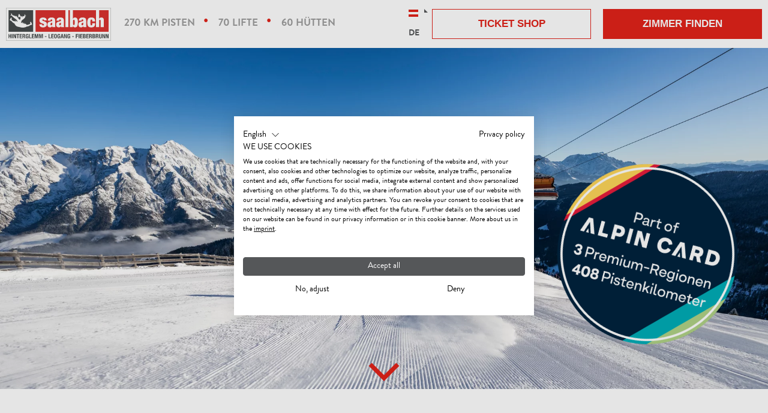

--- FILE ---
content_type: text/html; charset=UTF-8
request_url: https://skicircus.saalbach.com/de/skifahren?gclid=CjwKCAjw8sCRBhA6EiwA6_IF4ZQiL8HYSPdvWGWbzKw_pYfn1n6Y_vD6KcvBEZHYWHP8wtfoUGpwqxoCxFsQAvD_BwE
body_size: 26321
content:

<!doctype html>
<html  lang="de">
<head>

<meta name="facebook-domain-verification" content="nr7r1ltbzg40loktqemv837xaihvpk" />



    <!-- Robots included --><title>Skicircus Saalbach Hinterglemm Leogang Fieberbrunn - Willkommen</title><meta name="robots" content="noindex,follow" />
<meta name="description" content="Der Skicircus Saalbach Hinterglemm Leogang Fieberbrunn ist nicht nur eines der größten Skigebiete Österreichs. Mit seinem abwechslungsreichen Angebot und einer" />


<!-- OPEN GRAPH -->
<meta property="og:title" content="Skicircus Saalbach Hinterglemm Leogang Fieberbrunn - Willkommen" />
<meta property="og:description" content="Der Skicircus Saalbach Hinterglemm Leogang Fieberbrunn ist nicht nur eines der größten Skigebiete Österreichs. Mit seinem abwechslungsreichen Angebot und einer" />
<meta property="og:image" content="https://skicircus.saalbach.com/fotos-marketing/winter/TopSetWinter2425/image-thumb__8225331__portal-hero/saalbach-winter-skialpin-performer-2024-c-saalbach.com-georg-lindacher-43_KORR.webp" />
<meta property="og:type" content="website" />
<!-- /OPEN GRAPH -->

    <meta charset="UTF-8">

    <meta name="format-detection" content="telephone=no"/>

    <link rel="apple-touch-icon" sizes="152x152" href="/apple-touch-icon-152x152.png">
    <link rel="apple-touch-icon" sizes="180x180" href="/apple-touch-icon-180x180.png">
    <link rel="icon" type="image/png" href="/favicon-32x32.png" sizes="32x32">
    <link rel="icon" type="image/png" href="/android-chrome-192x192.png" sizes="192x192">
    <link rel="icon" type="image/png" href="/favicon-96x96.png" sizes="96x96">
    <link rel="manifest" href="/manifest.json">
    <link rel="mask-icon" href="/safari-pinned-tab.svg" color="#555759">
    <meta name="theme-color" content="#555759">

    <script>
        if (!navigator.userAgent.match(/iPad/i) && (!window['screen'] || window.screen.width < 768)) {
            document.write('<meta name="viewport" content="width=device-width, user-scalable=no, initial-scale=1.0">');
        } else {
            document.write('<meta name="viewport" content="user-scalable=no">');
        }
    </script>
        <!--
    /**
    * @license
    * MyFonts Webfont Build ID 3203968, 2016-04-14T03:25:53-0400
    *
    * The fonts listed in this notice are subject to the End User License
    * Agreement(s) entered into by the website owner. All other parties are
    * explicitly restricted from using the Licensed Webfonts(s).
    *
    * You may obtain a valid license at the URLs below.
    *
    * Webfont: BrandonGrotesqueWeb-Bold by HVD Fonts
    * URL: http://www.myfonts.com/fonts/hvdfonts/brandon-grotesque/bold/
    *
    * Webfont: BrandonGrotesqueWeb-Regular by HVD Fonts
    * URL: http://www.myfonts.com/fonts/hvdfonts/brandon-grotesque/regular/
    *
    *
    * License: http://www.myfonts.com/viewlicense?type=web&buildid=3203968
    * Licensed pageviews: 2,000,000
    * Webfonts copyright: Copyright (c) 2015 by Hannes von Doehren. All rights reserved.
    *
    * © 2016 MyFonts Inc
    */
    -->

    <!-- For a font File use this ... (the .css adds the script for font files like: ie8.css or default.css) -->
    <style type="text/css" id="font_cache" data-font="true" data-href="/static/css/fonts/web-font-" class="js-style"></style>

    <style>/*!
 * Bootstrap v3.3.5 (http://getbootstrap.com)
 * Copyright 2011-2016 Twitter, Inc.
 * Licensed under MIT (https://github.com/twbs/bootstrap/blob/master/LICENSE)
 */

/*!
 * Generated using the Bootstrap Customizer (http://getbootstrap.com/customize/?id=76d4ca32a35c581363951377f9bfa911)
 * Config saved to config.json and https://gist.github.com/76d4ca32a35c581363951377f9bfa911
 */

/*!
 * Bootstrap v3.3.6 (http://getbootstrap.com)
 * Copyright 2011-2015 Twitter, Inc.
 * Licensed under MIT (https://github.com/twbs/bootstrap/blob/master/LICENSE)
 */

/*! normalize.css v3.0.3 | MIT License | github.com/necolas/normalize.css */html{font-family:sans-serif;-ms-text-size-adjust:100%;-webkit-text-size-adjust:100%}body{margin:0}article,aside,details,figcaption,figure,footer,header,hgroup,main,menu,nav,section,summary{display:block}audio,canvas,progress,video{display:inline-block;vertical-align:baseline}audio:not([controls]){display:none;height:0}[hidden],template{display:none}a{background-color:transparent}a:active,a:hover{outline:0}abbr[title]{border-bottom:1px dotted}b,strong{font-weight:700}dfn{font-style:italic}h1{font-size:2em;margin:.67em 0}mark{background:#ff0;color:#000}small{font-size:80%}sub,sup{font-size:75%;line-height:0;position:relative;vertical-align:baseline}sup{top:-.5em}sub{bottom:-.25em}img{border:0}svg:not(:root){overflow:hidden}figure{margin:1em 40px}hr{box-sizing:content-box;height:0}pre{overflow:auto}code,kbd,pre,samp{font-family:monospace,monospace;font-size:1em}button,input,optgroup,select,textarea{color:inherit;font:inherit;margin:0}button{overflow:visible}button,select{text-transform:none}button,html input[type=button],input[type=reset],input[type=submit]{-webkit-appearance:button;cursor:pointer}button[disabled],html input[disabled]{cursor:default}button::-moz-focus-inner,input::-moz-focus-inner{border:0;padding:0}input{line-height:normal}input[type=checkbox],input[type=radio]{box-sizing:border-box;padding:0}input[type=number]::-webkit-inner-spin-button,input[type=number]::-webkit-outer-spin-button{height:auto}input[type=search]{-webkit-appearance:textfield;box-sizing:content-box}input[type=search]::-webkit-search-cancel-button,input[type=search]::-webkit-search-decoration{-webkit-appearance:none}fieldset{border:1px solid silver;margin:0 2px;padding:.35em .625em .75em}legend{border:0;padding:0}textarea{overflow:auto}optgroup{font-weight:700}table{border-collapse:collapse;border-spacing:0}td,th{padding:0}*,:after,:before{box-sizing:border-box}html{font-size:10px;-webkit-tap-highlight-color:rgba(0,0,0,0)}body{font-family:Helvetica Neue,Helvetica,Arial,sans-serif;font-size:14px;line-height:1.42857143;color:#333;background-color:#fff}button,input,select,textarea{font-family:inherit;font-size:inherit;line-height:inherit}a{text-decoration:none}a:focus,a:hover{color:#23527c;text-decoration:underline}a:focus{outline:thin dotted;outline:5px auto -webkit-focus-ring-color;outline-offset:-2px}figure{margin:0}img{vertical-align:middle}.img-responsive{display:block;max-width:100%;height:auto}.img-rounded{border-radius:6px}.img-thumbnail{padding:4px;line-height:1.42857143;background-color:#fff;border:1px solid #ddd;border-radius:4px;transition:all .2s ease-in-out;display:inline-block;max-width:100%;height:auto}.img-circle{border-radius:50%}hr{margin-top:20px;margin-bottom:20px;border:0;border-top:1px solid #eee}.sr-only{position:absolute;width:1px;height:1px;margin:-1px;padding:0;overflow:hidden;clip:rect(0,0,0,0);border:0}.sr-only-focusable:active,.sr-only-focusable:focus{position:static;width:auto;height:auto;margin:0;overflow:visible;clip:auto}[role=button]{cursor:pointer}.h1,.h2,.h3,.h4,.h5,.h6,h1,h2,h3,h4,h5,h6{font-family:inherit;font-weight:500;line-height:1.1;color:inherit}.h1 .small,.h1 small,.h2 .small,.h2 small,.h3 .small,.h3 small,.h4 .small,.h4 small,.h5 .small,.h5 small,.h6 .small,.h6 small,h1 .small,h1 small,h2 .small,h2 small,h3 .small,h3 small,h4 .small,h4 small,h5 .small,h5 small,h6 .small,h6 small{font-weight:400;line-height:1;color:#777}.h1,.h2,.h3,h1,h2,h3{margin-top:20px;margin-bottom:10px}.h1 .small,.h1 small,.h2 .small,.h2 small,.h3 .small,.h3 small,h1 .small,h1 small,h2 .small,h2 small,h3 .small,h3 small{font-size:65%}.h4,.h5,.h6,h4,h5,h6{margin-top:10px;margin-bottom:10px}.h4 .small,.h4 small,.h5 .small,.h5 small,.h6 .small,.h6 small,h4 .small,h4 small,h5 .small,h5 small,h6 .small,h6 small{font-size:75%}.h1,h1{font-size:36px}.h2,h2{font-size:30px}.h3,h3{font-size:24px}.h5,h5{font-size:14px}.h6,h6{font-size:12px}p{margin:0 0 10px}.lead{margin-bottom:20px;font-size:16px;font-weight:300;line-height:1.4}.small,small{font-size:85%}.mark,mark{background-color:#fcf8e3;padding:.2em}.text-left{text-align:left}.text-right{text-align:right}.text-center{text-align:center}.text-justify{text-align:justify}.text-nowrap{white-space:nowrap}.text-lowercase{text-transform:lowercase}.text-uppercase{text-transform:uppercase}.text-capitalize{text-transform:capitalize}.text-muted{color:#777}.text-primary{color:#337ab7}a.text-primary:focus,a.text-primary:hover{color:#286090}.text-success{color:#3c763d}a.text-success:focus,a.text-success:hover{color:#2b542c}.text-info{color:#31708f}a.text-info:focus,a.text-info:hover{color:#245269}.text-warning{color:#8a6d3b}a.text-warning:focus,a.text-warning:hover{color:#66512c}.text-danger{color:#a94442}a.text-danger:focus,a.text-danger:hover{color:#843534}.bg-primary{color:#fff;background-color:#337ab7}a.bg-primary:focus,a.bg-primary:hover{background-color:#286090}.bg-success{background-color:#dff0d8}a.bg-success:focus,a.bg-success:hover{background-color:#c1e2b3}.bg-info{background-color:#d9edf7}a.bg-info:focus,a.bg-info:hover{background-color:#afd9ee}.bg-warning{background-color:#fcf8e3}a.bg-warning:focus,a.bg-warning:hover{background-color:#f7ecb5}.bg-danger{background-color:#f2dede}a.bg-danger:focus,a.bg-danger:hover{background-color:#e4b9b9}.page-header{padding-bottom:9px;margin:40px 0 20px;border-bottom:1px solid #eee}ol,ul{margin-top:0;margin-bottom:10px}ol ol,ol ul,ul ol,ul ul{margin-bottom:0}.list-inline,.list-unstyled{padding-left:0;list-style:none}.list-inline{margin-left:-5px}.list-inline>li{display:inline-block;padding-left:5px;padding-right:5px}dl{margin-top:0;margin-bottom:20px}dd,dt{line-height:1.42857143}dt{font-weight:700}dd{margin-left:0}abbr[data-original-title],abbr[title]{cursor:help;border-bottom:1px dotted #777}.initialism{font-size:90%;text-transform:uppercase}blockquote{padding:10px 20px;margin:0 0 20px;font-size:17.5px;border-left:5px solid #eee}blockquote ol:last-child,blockquote p:last-child,blockquote ul:last-child{margin-bottom:0}blockquote .small,blockquote footer,blockquote small{display:block;font-size:80%;line-height:1.42857143;color:#777}blockquote .small:before,blockquote footer:before,blockquote small:before{content:"\2014 \00A0"}.blockquote-reverse,blockquote.pull-right{padding-right:15px;padding-left:0;border-right:5px solid #eee;border-left:0;text-align:right}.blockquote-reverse .small:before,.blockquote-reverse footer:before,.blockquote-reverse small:before,blockquote.pull-right .small:before,blockquote.pull-right footer:before,blockquote.pull-right small:before{content:""}.blockquote-reverse .small:after,.blockquote-reverse footer:after,.blockquote-reverse small:after,blockquote.pull-right .small:after,blockquote.pull-right footer:after,blockquote.pull-right small:after{content:"\00A0 \2014"}address{margin-bottom:20px;font-style:normal;line-height:1.42857143}.container,.container-fluid{margin-right:auto;margin-left:auto}.container-fluid{padding-left:15px;padding-right:15px}.col-lg-1,.col-lg-2,.col-lg-3,.col-lg-4,.col-lg-5,.col-lg-6,.col-lg-7,.col-lg-8,.col-lg-9,.col-lg-10,.col-lg-11,.col-lg-12,.col-md-1,.col-md-2,.col-md-3,.col-md-4,.col-md-5,.col-md-6,.col-md-7,.col-md-8,.col-md-9,.col-md-10,.col-md-11,.col-md-12,.col-sm-1,.col-sm-2,.col-sm-3,.col-sm-4,.col-sm-5,.col-sm-6,.col-sm-7,.col-sm-8,.col-sm-9,.col-sm-10,.col-sm-11,.col-sm-12,.col-xs-1,.col-xs-2,.col-xs-3,.col-xs-4,.col-xs-5,.col-xs-6,.col-xs-7,.col-xs-8,.col-xs-9,.col-xs-10,.col-xs-11,.col-xs-12{position:relative;min-height:1px}.col-xs-1,.col-xs-2,.col-xs-3,.col-xs-4,.col-xs-5,.col-xs-6,.col-xs-7,.col-xs-8,.col-xs-9,.col-xs-10,.col-xs-11,.col-xs-12{float:left}.col-xs-12{width:100%}.col-xs-11{width:91.66666667%}.col-xs-10{width:83.33333333%}.col-xs-9{width:75%}.col-xs-8{width:66.66666667%}.col-xs-7{width:58.33333333%}.col-xs-6{width:50%}.col-xs-5{width:41.66666667%}.col-xs-4{width:33.33333333%}.col-xs-3{width:25%}.col-xs-2{width:16.66666667%}.col-xs-1{width:8.33333333%}.col-xs-pull-12{right:100%}.col-xs-pull-11{right:91.66666667%}.col-xs-pull-10{right:83.33333333%}.col-xs-pull-9{right:75%}.col-xs-pull-8{right:66.66666667%}.col-xs-pull-7{right:58.33333333%}.col-xs-pull-6{right:50%}.col-xs-pull-5{right:41.66666667%}.col-xs-pull-4{right:33.33333333%}.col-xs-pull-3{right:25%}.col-xs-pull-2{right:16.66666667%}.col-xs-pull-1{right:8.33333333%}.col-xs-pull-0{right:auto}.col-xs-push-12{left:100%}.col-xs-push-11{left:91.66666667%}.col-xs-push-10{left:83.33333333%}.col-xs-push-9{left:75%}.col-xs-push-8{left:66.66666667%}.col-xs-push-7{left:58.33333333%}.col-xs-push-6{left:50%}.col-xs-push-5{left:41.66666667%}.col-xs-push-4{left:33.33333333%}.col-xs-push-3{left:25%}.col-xs-push-2{left:16.66666667%}.col-xs-push-1{left:8.33333333%}.col-xs-push-0{left:auto}.col-xs-offset-12{margin-left:100%}.col-xs-offset-11{margin-left:91.66666667%}.col-xs-offset-10{margin-left:83.33333333%}.col-xs-offset-9{margin-left:75%}.col-xs-offset-8{margin-left:66.66666667%}.col-xs-offset-7{margin-left:58.33333333%}.col-xs-offset-6{margin-left:50%}.col-xs-offset-5{margin-left:41.66666667%}.col-xs-offset-4{margin-left:33.33333333%}.col-xs-offset-3{margin-left:25%}.col-xs-offset-2{margin-left:16.66666667%}.col-xs-offset-1{margin-left:8.33333333%}.col-xs-offset-0{margin-left:0}.breadcrumb{padding:8px 15px;margin-bottom:20px;list-style:none;background-color:#f5f5f5;border-radius:4px}.breadcrumb>li{display:inline-block}.breadcrumb>li+li:before{content:"/\00a0";padding:0 5px;color:#ccc}.breadcrumb>.active{color:#777}.clearfix:after,.clearfix:before,.container-fluid:after,.container-fluid:before,.container:after,.container:before,.dl-horizontal dd:after,.dl-horizontal dd:before,.row:after,.row:before{content:" ";display:table}.clearfix:after,.container-fluid:after,.container:after,.dl-horizontal dd:after,.row:after{clear:both}.center-block{display:block;margin-left:auto;margin-right:auto}.pull-right{float:right!important}.pull-left{float:left!important}.hide{display:none!important}.show{display:block!important}.invisible{visibility:hidden}.text-hide{font:0/0 a;color:transparent;text-shadow:none;background-color:transparent;border:0}.hidden{display:none!important}.affix{position:fixed}@-ms-viewport{width:device-width}.visible-lg,.visible-lg-block,.visible-lg-inline,.visible-lg-inline-block,.visible-md,.visible-md-block,.visible-md-inline,.visible-md-inline-block,.visible-print,.visible-print-block,.visible-print-inline,.visible-print-inline-block,.visible-sm,.visible-sm-block,.visible-sm-inline,.visible-sm-inline-block,.visible-xs,.visible-xs-block,.visible-xs-inline,.visible-xs-inline-block{display:none!important}@font-face{font-family:BrandonGrotesqueWebBold;src:url(/static/fonts/30E380_0_0.woff2) format("woff2"),url(/static/fonts/30E380_0_0.woff) format("woff");font-weight:400;font-display:swap}@font-face{font-family:BrandonGrotesqueWebRegular;src:url(/static/fonts/30E380_1_0.woff2) format("woff2"),url(/static/fonts/30E380_1_0.woff) format("woff");font-weight:700;font-display:swap}@font-face{font-family:RobotoSlabBold;src:url(/static/fonts/RobotoSlab-Bold.woff2) format("woff2"),url(/static/fonts/RobotoSlab-Bold.woff) format("woff");font-weight:700;font-display:swap}a{color:inherit;cursor:pointer}a:focus,a:hover{color:inherit;text-decoration:none}address{margin-bottom:0}textarea{resize:vertical}label{font-weight:inherit}::-moz-selection{background:#e2231a;color:#fff}::selection{background:#e2231a;color:#fff}html{-ms-overflow-style:scrollbar;-webkit-overflow-scrolling: touch}body{position:relative;color:#48494c}.main-content{background:#fff;position:relative;z-index:1}.container{padding-left:15px;padding-right:15px;width:100%}.row{margin-left:-15px;margin-right:-15px}.col-lg-1,.col-lg-2,.col-lg-3,.col-lg-4,.col-lg-5,.col-lg-6,.col-lg-7,.col-lg-8,.col-lg-9,.col-lg-10,.col-lg-11,.col-lg-12,.col-md-1,.col-md-2,.col-md-3,.col-md-4,.col-md-5,.col-md-6,.col-md-7,.col-md-8,.col-md-9,.col-md-10,.col-md-11,.col-md-12,.col-sm-1,.col-sm-2,.col-sm-3,.col-sm-4,.col-sm-5,.col-sm-6,.col-sm-7,.col-sm-8,.col-sm-9,.col-sm-10,.col-sm-11,.col-sm-12,.col-xs-1,.col-xs-2,.col-xs-3,.col-xs-4,.col-xs-5,.col-xs-6,.col-xs-7,.col-xs-8,.col-xs-9,.col-xs-10,.col-xs-11,.col-xs-12{padding-left:15px;padding-right:15px}.content-block{margin-bottom:45px}body{overflow-x:hidden}.main-content,.main-content.affix-iframe{padding-top:60px}.main-content-no-navigation{padding-top:0}.btn{border-radius:0;border:0;position:relative;padding:10px 28px;font-size:14px;font-family:Arial;font-weight:600;text-shadow:none;text-transform:uppercase}.btn-special{text-align:left;margin-bottom:2px;padding:20px 30px;font-size:18px}.btn-special>.icon{position:relative;top:2px}.btn-lg{padding:12px 40px;font-size:17px}.btn-full{width:100%}.btn-icon{min-width:40px;min-height:40px;text-align:center;font-size:16px;padding:5px;line-height:1}.btn-circle{border-radius:100%}.btn:active,.btn:active:focus,.btn:focus,.btn:hover{box-shadow:none}.btn-default{background:transparent;border:1px solid #fff;color:#fff}.btn-default:active,.btn-default:active:hover,.btn-default:focus,.btn-default:hover{background:hsla(0,0%,100%,.2);color:#fff;border:1px solid #fff}.btn-primary{color:#fff;background-color:#e2231a}.btn-primary:active,.btn-primary:active:focus,.btn-primary:active:hover,.btn-primary:focus,.btn-primary:hover{background:#d6231a}.btn-secondary{background:#555759;color:#fff}.btn-secondary:focus,.btn-secondary:hover{background:#999a9b;color:#fff}.btn-white{background:#fff;border:1px solid #fff}.btn-white.text-primary:focus,.btn-white.text-primary:hover{color:#fff}.btn-white:focus,.btn-white:hover{background:transparent}.btn-grey{background:#ddddde}.btn-grey:focus,.btn-grey:hover{background:#999a9b;outline:none}.btn-hover:after{content:var(--icon-next);font-family:iconfont;position:absolute;right:0;bottom:0;font-size:8px;opacity:0;transition:transform .25s ease-in-out,opacity .25s ease-in-out}.btn-hover:focus:after,.btn-hover:hover:after{transform:translate(-10px,-12px);opacity:1}.btn-lg.btn-hover:focus:after,.btn-lg.btn-hover:hover:after{transform:translate(-20px,-16px)}.btn-primary-outline{background:transparent;border:1px solid #e2231a;color:#e2231a}.btn.btn-no-style{background:transparent;border:none}.btn--sticky-cta{position:fixed;bottom:0;left:0;right:0;z-index:10000}.btn--back-to-top{width:40px;height:40px;display:none;-ms-flex-align:center;align-items:center;-ms-flex-pack:center;justify-content:center;position:fixed;bottom:10px;right:10px;z-index:10000;background:#e2231a;color:#fff;border-radius:50%;box-shadow:0 0 10px rgba(0,0,0,.3);border:0;opacity:0;transition:opacity .3s ease}.btn--back-to-top.is-visible{display:-ms-flexbox;display:flex;opacity:1}.btn--back-to-top .icon{font-size:20px}.navbar.navbar{border-radius:0;border:0;margin:0;z-index:500;background:#fff;position:absolute;left:0;right:0;top:0;min-height:60px}.navbar-main .navbar-nav{text-transform:uppercase;position:relative}.navbar-nav>li{position:static}.navbar-nav>li>a{font-size:18px;text-transform:uppercase;font-family:BrandonGrotesqueWebBold,Arial;font-weight:400;position:relative}.navbar-right{margin-top:18px;position:relative}.navbar-right__item{margin-left:5px;cursor:pointer}.navbar-right__item:not(:last-child):focus,.navbar-right__item:not(:last-child):hover{border-bottom:1px solid}.navbar-right__item>.navbar-right__item__text{display:none}.navbar-right__item:first-child{margin-left:0}.visible-affix{display:none}.navbar-main .navbar-nav>li:hover>a,.navbar-main .navbar-nav>li>a:focus,.navbar-main .navbar-nav>li>a:hover{color:#999a9b;background:none}.navbar-main .navbar-nav>li>a:after{content:"";width:0;height:0;border-style:solid;border-width:0 0 9px 9px;border-color:transparent transparent #999a9b;position:absolute;right:2px;bottom:40px;transform:scale(0);transform-origin:left top;transition:transform .25s ease-in-out}.navbar-main .navbar-nav>li.active>a:after{border-color:transparent transparent #e2231a}.navbar-main .navbar-nav>li.active>a:after,.navbar-main .navbar-nav>li:hover>a:after{transform:scale(1)}.navbar-main .navbar-nav>li.is-open>a.has-subnav:before,.navbar-main .navbar-nav>li:hover>a.has-subnav:before{content:"";position:absolute;bottom:0;left:50%;margin-left:-14px;border-style:solid;border-width:0 14.5px 14px;border-color:transparent transparent #555759}.navbar-main .navbar-brand{max-width:155px;height:auto;margin-right:5px;padding:0 15px;margin-top:15px;margin-left:0}.navbar-right__item__icon{font-size:18px;margin-right:5px}.affix-animation{transition:all .2s ease}.navbar__top{font-size:17px;padding:20px 0 15px;margin-bottom:20px;height:74px}.navbar__top .icon-weather{width:24px;height:24px;display:inline-block;position:absolute;left:0;top:-2px}.navbar__top__live__weather{position:relative;padding-left:30px}.navbar__top .list-inline{margin-bottom:0}.navbar__top__right{margin-top:4px}.navbar__top__right li{padding-left:10px;padding-right:10px;vertical-align:middle}.navbar__top__live{margin-left:-12px;transition:opacity .2s ease-in-out}.navbar__top__live li{padding:0 12px;vertical-align:middle}.navbar__top__live-item{display:-ms-flexbox;display:flex;-ms-flex-align:center;align-items:center}.navbar__top__live-icon{margin-right:8px}.navbar__top__live li>a>.icon{font-size:20px;position:relative;top:1px;margin-right:8px}.navbar__top__live .live-mark{margin-top:4px;display:-ms-flexbox;display:flex;-ms-flex-align:center;align-items:center}.dropdown-lang{margin-bottom:3px}.dropdown-lang__flag{margin-right:30px;margin-top:-4px}.dropdown-menu .dropdown-lang__flag{margin-right:6px}.dropdown-lang .dropdown-toggle>.icon{transform:none;font-size:6px;top:13px;right:-13px}.dropdown-lang.open .dropdown-toggle>.icon{transform:none}.dropdown-lang .dropdown-menu{top:48px;border-radius:0;border:0;box-shadow:none;left:auto;right:-15px;padding:15px 5px;min-width:140px}.dropdown-lang .dropdown-menu>li>a{color:#555759;padding:8px 10px}.dropdown-lang .dropdown-menu>li>a:hover{background:none;color:#e2231a}.dropdown-lang .dropdown-menu>li>a>.icon-checkmark{font-size:10px;margin-top:5px}body:not(.infopoint) .navbar__top a:focus,body:not(.infopoint) .navbar__top a:hover{color:#999a9b}.navbar__top.has-search-open .navbar__top__live{opacity:0}.expand-search{position:relative;text-transform:none;z-index:1;display:block}.expand-search__form{position:absolute;right:100%;top:0;bottom:0;width:540px;margin-top:-19px}.expand-search .form-group{margin-bottom:0;visibility:hidden;opacity:0;transition:opacity .2s ease-in-out;margin-right:35px}.is-expanded .form-group{visibility:visible;opacity:1}.expand-search .form-control{background:none;border-color:#fff;color:#fff;font-size:21px}.expand-search .form-control:focus{border-color:#fff}.expand-search__form>.btn{background:none;border:0;position:absolute;right:0;top:9px;padding:0;font-size:18px;line-height:1}.expand-search__form>.btn:focus,.expand-search__form>.btn:hover{color:#999a9b}.expand-search__form__close{position:absolute;right:4px;top:10px;font-size:16px;cursor:pointer}.search-popover a:hover{text-decoration:underline}.popover.bottom{margin-top:13px}.popover.bottom>.arrow:after{border-bottom-color:#ddddde}.nav-tabs.nav-tabs{border:0;margin-bottom:35px}.nav-tabs>li>a{font-family:BrandonGrotesqueWebBold,Arial;font-weight:400;position:relative;border:0;font-size:18px;padding:10px}.nav-tabs>li>a:focus,.nav-tabs>li>a:hover{background:none}.nav-tabs>li.active>a,.nav-tabs>li.active>a:focus,.nav-tabs>li.active>a:hover{background:inherit;color:#e2231a;cursor:default;border:0}.nav-tabs>li>a:after{content:"";display:block;position:absolute;left:0;right:0;bottom:0;height:1px;background:#555759;z-index:-1;transform-origin:bottom center;transform:scaleX(0);transition:transform .15s ease-out}.nav-tabs>li.active>a:after,.nav-tabs>li>a:active:after,.nav-tabs>li>a:focus:after,.nav-tabs>li>a:hover:after{transform:scaleX(1)}.nav-tabs>li.active>a.triangle-lg:before{right:-5px;border-color:transparent transparent #555759}.nav-tabs-center>li{display:inline-block;float:none;position:relative;margin:0 8px}.nav-tabs .dropdown-menu{margin-top:-1px;border-top-right-radius:0;border-top-left-radius:0;min-width:100%;width:auto}.nav-tabs .dropdown-toggle{padding-right:30px}.dropdown-toggle>.icon{position:absolute;right:4px;top:50%;margin-top:-5px;transform:translateY(-50%) rotate(45deg);transition:transform .25s ease-in-out}.open>.dropdown-toggle .icon{transform:rotate(225deg)}.dropdown-menu li a{display:block;padding:10px;clear:both;font-weight:400;line-height:1.42857143;color:#333;white-space:nowrap}.dropdown-menu__profile{min-height:132px}.nav-tabs.nav-justified>li{display:table-cell;width:1%;vertical-align:bottom}.nav-tabs.nav-justified>li>a{border-bottom:4px solid #ddddde;border-radius:0}.nav-tabs.nav-justified>li>a:hover{color:#e2231a}.nav-tabs.nav-justified>li>a:before{content:var(--icon-selector);font-family:iconfont;font-size:10px;position:absolute;left:50%;bottom:-4px;transform:translateX(-50%) scale(0);transition:transform .25s ease-in-out;transform-origin:bottom center}.nav-tabs.nav-justified>li.active>a:before{transform:translateX(-50%) scale(1)}.nav-tabs.nav-justified>li>a:after{bottom:-4px;height:4px;z-index:1;background:#e2231a}.nav-tabs.nav-justified>li>a:hover:after{transform:scaleX(0)}.nav-tabs.nav-justified>li.active>a:hover:after{transform:scaleX(1)}.nav-tabs.nav-justified>.active>a,.nav-tabs.nav-justified>.active>a:focus,.nav-tabs.nav-justified>.active>a:hover{border:0;border-bottom:4px solid #ddddde}.breadcrumb{background:none;font-size:17px;margin:5px 0 20px;border-radius:0;padding:8px 0;border-bottom:1px solid #ddddde}.breadcrumb.border-top{border-top:1px solid #ddddde}.breadcrumb>li .icon-home{font-size:14px}.breadcrumb>li{position:relative;font-family:BrandonGrotesqueWebBold,Arial;font-weight:400;padding:0 14px;text-transform:uppercase}.breadcrumb>li:first-child{padding-left:0}.breadcrumb>.active{font-family:BrandonGrotesqueWebRegular,Arial;text-transform:none;color:inherit}.breadcrumb>li+li:before{content:"";position:absolute;border-style:solid;border-width:0 0 6px 7px;border-color:transparent transparent #555759;padding:0;left:-4px;bottom:9px}.breadcrumb>.active:before{border-color:transparent transparent #999a9b}.top-sujet{max-width:1620px;width:100%;margin:0 auto}.top-sujet__text{position:absolute;left:15px;bottom:15px}.top-sujet__text h1{font-size:22px;line-height:1;margin-bottom:0;text-transform:uppercase}.top-sujet.top-sujet--snapshot h1{font-size:50px;line-height:1}.top-sujet__logo{position:absolute;top:0;left:0}.top-sujet__logo-img{height:200px;transform:scale(1);transition:transform .3s ease}.top-sujet__logo:hover .top-sujet__logo-img{transform:scale(1.05)}.content-head{max-width:1600px;width:100%;margin:0 auto}.content-head__text{position:absolute;left:0;right:0;bottom:0;background:url([data-uri]);background:linear-gradient(180deg,transparent 0,transparent 25%,rgba(0,0,0,.7));filter:progid:DXImageTransform.Microsoft.gradient(startColorstr="#00000000",endColorstr="#b3000000",GradientType=0);padding:30px 15px 10px}.content-head__text h1{margin-bottom:0;font-size:26px}.content-head__box{padding:20px;position:absolute;right:0;top:0;width:300px}.content-head__box h2{font-size:26px;margin-bottom:20px}.content-head__box .form-group{margin-bottom:15px}.content-head__box__list{display:none}.content-head__box__submit{white-space:normal}.content-head__btn{position:absolute;right:15px;top:15px;width:45px;height:45px;padding:13px 10px;font-size:18px;border-radius:100%}.ondesktop{width:100%}.form-group{position:relative;margin-bottom:38px}.form-control{font-size:20px;box-shadow:none;border:0;border-radius:0;border-bottom:1px solid #555759;padding:10px 1px 0;height:42px;background:transparent}textarea.form-control{border:1px solid #555759}.form-control[disabled],.form-control[readonly],fieldset[disabled] .form-control{background:none}.form-control:focus{box-shadow:none;outline:none;border-color:#555759}.form-control-label{position:absolute;pointer-events:none;left:0;bottom:0;font-size:20px;transform:translateY(-2px) translateZ(0);transition:transform .2s ease-in-out;transform-origin:left center}.form-control-line{position:absolute;display:block;left:0;right:0;height:4px;bottom:-1px;background:#555759;transition:.2s ease-in-out;transform:scaleX(0)}.form-control.is-not-empty~.form-control-label,.form-control:focus~.form-control-label{transform:translateY(-30px) scale(.65) translateZ(0)}.booking-options .form-control.is-not-empty~.form-control-label,.booking-options .form-control:focus~.form-control-label,.content-head__box .form-control.is-not-empty~.form-control-label,.content-head__box .form-control:focus~.form-control-label{transform:translateY(-20px) scale(.65) translateZ(0)}.form-control:focus~.form-control-line{transform:scaleX(1)}.has-error .form-control:focus~.form-control-line{background:#e2231a}.has-success .form-control:focus~.form-control-line{background:#55a756}.form-control--white,.form-control--white:focus{border-color:#fff;color:#fff}.form-control--white option{color:#555759}.select{position:relative}.select select{-moz-appearance:none;-webkit-appearance:none;padding:6px 30px 3px 2px;font-size:18px}.booking-options .select select{padding-right:12px}.select select::-ms-expand{display:none}.select__icon{position:absolute;right:2px;top:50%;margin-top:-2px;transform:translateY(-50%) rotate(45deg);font-size:8px;pointer-events:none}.select--time .select__icon{font-size:22px;transform:translateY(-50%)}.multiselect:focus,.select select:focus{outline:5px auto -webkit-focus-ring-color}select.is-not-active{color:#999a9b;border-color:#999a9b}.select select.is-not-active+.icon{color:#999a9b}.select .btn-group{width:100%}.select .caret{display:none}.btn-group.open .dropdown-toggle{box-shadow:none}.multiselect-container{padding-top:10px;width:100%;border-radius:0}.multiselect-container>li>a{padding:2px 30px;margin:0;text-transform:uppercase}.multiselect-container>.active>a,.multiselect-container>.active>a:focus,.multiselect-container>.active>a:hover{background-color:#e2231a}.error-list{color:#e2231a;font-size:20px}.is-not-active-datepicker{color:#ccc}.has-error .form-control,.has-error .form-control:focus,.has-success .form-control,.has-success .form-control:focus{box-shadow:none}.parsley-errors-list{position:absolute;list-style:none;padding:0;margin:0;color:#e2231a;font-size:14px;width:100%;text-align:right}.has-error .form-control{border-color:#e2231a;color:#e2231a}.has-error .select__icon,.has-error label{color:#e2231a}.has-success .select__icon,.has-success label{color:#55a756}.has-success .form-control{border-color:#55a756;color:#55a756}.booking-options .parsley-errors-list{color:#fff}.booking-options .has-error .form-control{border-color:#fff;color:#fff}.booking-options .has-error .select__icon,.booking-options .has-error label,.booking-options .has-success .select__icon,.booking-options .has-success label{color:#fff}.booking-options .has-success .form-control{border-color:#fff;color:#fff}.form-oneField .form-control{padding-right:30px;margin-bottom:40px}.form-oneField .form-group{margin-bottom:18px}.form-control--icon,.form-oneField .btn{background:none;position:absolute;right:0;top:9px;padding:0;font-size:18px}.form .btn .icon-vertical-align{vertical-align:-5px}.form-group.form-group--doorpage-qf{margin-bottom:20px}.form-group--doorpage-qf .form-control{padding:5px 20px;border:2px solid #eaeaea;height:54px}.form-group--doorpage-qf.has-error .form-control{border-color:#e2231a}.form-group--doorpage-qf .select__icon{transform:translateY(-50%);font-size:30px;margin-top:0;right:15px}.form-group--doorpage-qf .form-control-label{left:15px;margin-bottom:6px;background:#fff;padding:5px}.file-input-custom{display:-ms-flexbox;display:flex;-ms-flex-align:end;align-items:flex-end}.js-add-child__button .icon{margin-right:1rem;font-size:1rem;width:1rem;height:1rem}.center-col{float:none;margin:auto}.datepicker{position:relative}.datepicker__icon{position:absolute;right:0;top:7px;font-size:20px;pointer-events:none}.ui-datepicker{background-color:#fff;border:1px solid #555759}.ui-datepicker .ui-datepicker-header{background-color:#555759;padding:.4em .4em .2em;margin:-.2em -.2em 0;color:#fff}.ui-datepicker .ui-datepicker-title,.ui-datepicker td a,.ui-datepicker td span,.ui-datepicker th{font-family:BrandonGrotesqueWebBold,Arial;font-weight:400;font-size:16px}.ui-datepicker .ui-datepicker-title{font-size:18px;text-transform:uppercase}.ui-datepicker th{color:#e2231a;text-transform:uppercase}.ui-datepicker .ui-datepicker-next,.ui-datepicker .ui-datepicker-next-hover,.ui-datepicker .ui-datepicker-prev,.ui-datepicker .ui-datepicker-prev-hover{top:20px;font-size:12px}.ui-datepicker .ui-datepicker-next,.ui-datepicker .ui-datepicker-next-hover{right:10px}.ui-datepicker .ui-datepicker-prev,.ui-datepicker .ui-datepicker-prev-hover{left:10px}.ui-datepicker .ui-datepicker-next-hover,.ui-datepicker .ui-datepicker-prev-hover{color:#e2231a}.ui-datepicker td a,.ui-datepicker td span{text-align:center}.ui-state-disabled{color:#8c8c8c;opacity:.5}.ui-datepicker-header .ui-state-disabled{opacity:.6;color:#fff}.ui-datepicker table .ui-state-active,.ui-datepicker table .ui-state-highlight,.ui-datepicker table .ui-state-hover,.ui-datepicker td a:hover{color:#fff;background:#e2231a}.ui-datepicker select.ui-datepicker-month,.ui-datepicker select.ui-datepicker-year{color:#555759;width:auto;padding:0 8px;margin-left:8px}.weather-box{border:1px solid #ddddde}.weather-box__info{padding:10px}.weather-box__bottom,.weather-box__info{border-top:1px solid #ddddde}.weather-box--sm .weather-box__bottom{padding:25px 20px}.weather-box__content{padding:10px}.weather-box--sm .weather-box__content{padding-bottom:15px}.weather-box__temp-circle{border-radius:100%;width:100px;height:100px;padding:10px}.weather__temp__lg{font-size:40px;border-top:1px solid #fff;margin-top:5px;line-height:1.1194}.weather-box__temp__divider{position:relative;padding-left:8px;margin-left:8px}.weather-box__temp__divider:before{content:"";position:absolute;left:0;top:6px;bottom:4px;width:1px;background:#555759}.navbar-main__dropdown .weather__temp__lg{font-size:46px;margin-top:0}.navbar-main__dropdown .weather__temp{margin-right:25px;margin-top:15px}.weather-box .border-left{border-left:1px solid #ddddde}.weather-box .popover-icon{font-size:18px;margin-right:10px;position:relative;top:2px}.weather-detail-icon{margin-right:6px;position:relative;top:3px}.weather-box--sm .popover-icon{top:1px;left:1px;font-size:16px;margin-right:8px}.weather__table table th{padding:0 10px}.weather-box__content .weather__table table th{padding:0 5px}.weather__table table td{padding:2px 5px 0;text-align:center}.weather__table tbody th>span{position:relative;top:2px;left:1px}.weather__table__info{padding:0 12px;font-size:15px}.weather-box__content .weather__table__info{padding:2px 15px;font-size:18px}.icon-weather{display:block;width:100px;height:100px;max-width:100%;background-size:100%}.quicklink-weather .icon-weather{height:58px;width:58px}.doorpage .gtm-doorpage>*{pointer-events:none!important}.main-content.main-content--doorpage,.main-content.main-content--doorpage-no-top-nav,.main-content.main-content--doorpage.doorpage-winter{padding-top:55px;z-index:auto}.navbar-doorpage__top{text-align:center;font-size:18px;text-transform:uppercase;font-family:RobotoSlabBold,Arial;padding:13px 0}.navbar-doorpage__top__img{margin-right:40px}.navbar-doorpage__main{background:#fff;height:auto;min-height:auto}.navbar-doorpage__main .navbar-brand>img{width:85px}.navbar-doorpage__list{color:#9e9e9e;font-family:BrandonGrotesqueWebBold,Arial;font-weight:400;font-size:17px;padding:28px 15px;float:left;text-transform:uppercase}.navbar-doorpage__list .list-unstyled{display:-ms-flexbox;display:flex;-ms-flex-wrap:wrap;flex-wrap:wrap}.navbar-doorpage__list .list-unstyled li{white-space:nowrap}.navbar-doorpage__list ul>li:not(:last-child){position:relative;padding-right:22px;margin-right:13px}.navbar-doorpage__list ul>li:not(:last-child):after{content:"·";color:#e2231a;position:absolute;right:0;font-size:32px;top:-8px;line-height:1}.navbar-doorpage__right{float:right;padding:9px 0 5px}.navbar-doorpage__right,.navbar-doorpage__right .dropdown-lang{display:-ms-flexbox;display:flex;-ms-flex-align:center;align-items:center}.navbar-doorpage__right .dropdown-lang{margin-left:5px;-ms-flex-pack:center;justify-content:center}.navbar-doorpage__right .btn+.btn{margin-left:15px}.navbar-doorpage__right .btn-lg{padding:14px 20px;font-size:15px}.doorpage-hero,.video-hero{position:absolute;width:100%;background-color:#fff;height:calc(100vh - 141px);overflow:hidden}.main-content--doorpage-no-top-nav .doorpage-hero,.main-content--doorpage-no-top-nav .video-hero{height:calc(100vh - 55px)}.hide-top-header .doorpage-hero,.hide-top-header .video-hero{height:calc(100vh - 80px)}.doorpage-hero__media,.video-hero__video{background-repeat:no-repeat;width:100%;height:100%;background-size:cover}.doorpage-hero__media-img{background-repeat:no-repeat;width:100%;background-position:50% 50%;background-size:cover;position:absolute;height:calc(100vh - 141px);left:0;top:0}.main-content--doorpage-no-top-nav .doorpage-hero__media-img{height:calc(100vh - 81px)}.doorpage-hero__media-teaser--small .doorpage-hero__media-img{height:calc(50vh - 70px)}.main-content--doorpage-no-top-nav .doorpage-hero__media-teaser--small .doorpage-hero__media-img{height:calc(50vh - 40px)}.doorpage-hero__main,.doorpage-hero__media-item,.doorpage-hero__media img,.video-hero__main,.video-hero__video-item,.video-hero__video img{min-width:100%;min-height:100%;width:auto;height:auto;position:absolute;top:0;right:0;bottom:0;left:0}.doorpage-hero__main,.doorpage-hero__media-item,.video-hero__main,.video-hero__video-item{z-index:80}.video-hero__overlay:hover+.doorpage__logo{z-index:1}.doorpage-hero__overlay,.video-hero__overlay{position:absolute;top:0;right:0;bottom:0;left:0;display:-ms-flexbox;display:flex;z-index:90}.split{-ms-flex:1;flex:1 1 0%;padding:20px;display:-ms-flexbox;display:flex;-ms-flex-direction:column;flex-direction:column;-ms-flex-pack:end;justify-content:flex-end;border-right:1px solid hsla(0,0%,62%,.15);color:#fff;position:relative;cursor:pointer}.split:before{content:"";position:absolute;bottom:0;left:0;right:0;top:0;background:rgba(0,0,0,.5);transform-origin:bottom;transition:all .3s ease;opacity:0;z-index:-1}.split:hover:before{opacity:1}.split__hl{letter-spacing:-.01em;text-transform:uppercase}.split__hl--big{font-size:30px}.split__hl.split__hl--first{font-size:30px;position:absolute;bottom:40px;transition:all .4s ease;transition-delay:50ms;opacity:1;transform:translateY(0);height:80px;text-shadow:1px 2px rgba(0,0,0,.5)}.split:hover .split__hl.split__hl--first{opacity:0;transform:translateY(-30px);transition:all .4s ease}.split__icon{font-size:58px;margin-bottom:5px}.split__link{text-transform:uppercase;font-family:BrandonGrotesqueWebBold,Arial;font-weight:400;margin-top:20px;display:inline-block}.split__link .icon{font-size:35px;opacity:0;transition:all .2s ease;transition-delay:0ms;transform:translateX(-25px)}.split:hover .split__link .icon{opacity:1;transform:translateX(0);transition:all .5s ease;transition-delay:.18s}.split__animation-body{transform:translateY(-10px);transition:all .65s ease;//transition-delay:.1s;opacity:0}.split:hover .split__animation-body{opacity:1;transform:translateY(-30px)}.modal.modal--doorpage.in .modal-dialog{transform:translateY(60px)}.modal--doorpage .modal-content{border-radius:0}.modal--doorpage .modal-content .close{background:transparent;border:none;line-height:1;position:absolute;top:30px;right:30px;font-size:18px;color:#c2c2c2}.modal--doorpage .modal-body{padding:30px}.modal--doorpage__hl{font-size:24px;color:#313131;margin-bottom:30px}.modal--doorpage .modal-content .btn-submit{margin-top:30px;padding:16px 20px}.row-height-full,.row-height-full>.col{height:100%}.row-height-full>.col.col-half{height:50%}.doorpage-hero__media-teaser{height:100%;color:#fff;overflow:hidden;transform:translateZ(0)}.doorpage-hero__media-teaser:before{content:"";position:absolute;bottom:0;left:0;right:0;top:0;background:rgba(0,0,0,.5);transform-origin:bottom;transition:all .3s ease;opacity:0;z-index:1}.doorpage-hero__media-teaser:hover:before{opacity:1}.doorpage-hero__media-teaser__body{position:absolute;bottom:0;left:0;right:0;z-index:2}.doorpage-hero__media-teaser__hl{font-size:22px;font-family:BrandonGrotesqueWebBold,Arial;font-weight:400;text-transform:uppercase}.doorpage-hero__media-teaser--big .doorpage-hero__media-teaser__hl{font-size:40px}.doorpage-hero__media-teaser:hover .doorpage-hero__info:after{opacity:0}.doorpage-hero__infocontainer{position:absolute;top:5%;left:5%;max-width:60%}.doorpage-hero__info{border-radius:100%;z-index:1;padding:15px!important;white-space:normal;text-align:left;width:180px;height:180px;display:-ms-flexbox;display:flex;-ms-flex-pack:center;justify-content:center;-ms-flex-align:center;align-items:center}.doorpage-hero__infotext{width:100%;word-wrap:break-word;word-break:break-word;text-align:center;margin-top:5px;font-size:15px}.doorpage-hero__media-teaser__animation-body{transform:translateY(15px);transition:all .65s ease;opacity:0}.doorpage-hero__media-teaser:hover .doorpage-hero__media-teaser__animation-body{opacity:1;transform:translateY(-5px)}.doorpage-hero__media-teaser__hl.doorpage-hero__media-teaser__hl--first{position:absolute;bottom:20px;transition:all .4s ease;transition-delay:50ms;opacity:1;transform:translateY(0);height:auto;text-shadow:0 2px 3px rgba(0,0,0,.46)}.doorpage-hero__media-teaser:hover .doorpage-hero__media-teaser__hl.doorpage-hero__media-teaser__hl--first{opacity:0;transform:translateY(-30px);transition:all .4s ease}.doorpage-hero__media-teaser__link .icon{font-size:35px;opacity:0;transition:all .2s ease;transition-delay:0ms;transform:translateX(-25px);margin-top:5px}.doorpage-hero__media-teaser:hover .doorpage-hero__media-teaser__link .icon{opacity:1;transform:translateX(0);transition:all .5s ease;transition-delay:.18s}.doorpage-hero__media-teaser__icon{font-size:74px}.doorpage-hero__media-teaser--small .doorpage-hero__media-teaser__icon{font-size:40px}.doorpage-hero__teaser--small{width:50%;float:left}.doorpage__logo,.doorpage__logo.doorpage__logo--summer{position:absolute;top:0;left:0;z-index:1000}.doorpage__logo-img{height:200px;transform:scale(1);transition:transform .3s ease}.doorpage__logo:hover .doorpage__logo-img{transform:scale(1.05)}.livecams-box{padding:60px 20px 20px;position:relative}.livecams-box__top{position:absolute;left:22px;top:22px}.livecams-box__top .live-mark{vertical-align:middle;margin-top:-3px}.live-mark{position:relative;font-size:27px}.live-mark.icon-live-txt{font-size:12px;padding-left:25px}.live-mark__dot{width:7px;height:7px;border-radius:100%;position:absolute;left:10px;top:50%;margin-top:-5px;background:#e2231a;animation:a 1.5s ease-in-out infinite;opacity:1}.icon-live-txt .live-mark__dot{margin-top:-3px}@keyframes a{0%,to{opacity:1}50%{opacity:0}}.alarm{padding:4px;line-height:1;position:relative;margin:5px 0;font-size:11px}.alarm__title{position:relative;padding-left:25px;font-size:20px}.alarm__icon{position:absolute;top:6px;left:-5px;font-size:22px}.mfp-bottom-bar.video-cam{margin-top:85px;width:100%}body,html body{color:#555759;font-family:BrandonGrotesqueWebRegular,Arial;font-weight:400}body{font-size:15px}.font-default{font-weight:400}.font-bold,b,strong{font-family:BrandonGrotesqueWebBold,Arial;font-weight:400}.font-arial{font-family:Arial;font-weight:400}.font-arial-bold{font-family:Arial;font-weight:600}.font-brandon-regular{font-family:BrandonGrotesqueWebRegular,Arial}.h1,.h2,.h3,.h4,.h5,.h6,.sub-hl,h1,h2,h3,h4,h5,h6{margin-top:0;margin-bottom:20px;font-family:BrandonGrotesqueWebBold,Arial;font-weight:400}.h1,h1{font-size:30px;line-height:.9782608695652174;margin-bottom:5px}.h1,.h2,h1,h2{text-transform:uppercase}.h2,h2{font-size:24px;line-height:1.33333}.h3,h3{font-size:30px;margin-bottom:25px}.h3,.h4,h3,h4{line-height:1;text-transform:uppercase}.h4,h4{font-size:18px;letter-spacing:-.5px}.h4,.h5,h4,h5{margin-bottom:5px}.h5,h5{font-size:16px;line-height:1.3}.sub-hl{font-size:20px;line-height:1;display:block;margin-bottom:0}.subline{font-size:20px;margin-bottom:45px}.subline--small-margin{margin-bottom:30px}.fz12{font-size:12px}.fz14{font-size:14px}.fz16{font-size:16px}.fz18{font-size:18px}.fz20{font-size:20px}.fz22{font-size:18px}.fz26{font-size:24px}.fz30{font-size:28px}.subline-block{font-size:20px;margin-top:0;margin-bottom:30px}.mb0{margin-bottom:0}.mb2{margin-bottom:2px}.mb5{margin-bottom:5px}.mb15{margin-bottom:15px}.mb10{margin-bottom:10px}.mb20{margin-bottom:20px}.mb30{margin-bottom:30px}.mb40{margin-bottom:40px}.mb25{margin-bottom:25px}.mb50{margin-bottom:50px}.mb60{margin-bottom:60px}.mb70{margin-bottom:70px}.mb-0{margin-bottom:0!important}.mt0{margin-top:0}.mt10{margin-top:10px}.mt20{margin-top:20px}.mt30{margin-top:30px}.mt35{margin-top:35px}.mt40{margin-top:40px}.mt50{margin-top:50px}.mt60{margin-top:60px}.ml5{margin-left:5px}.ml10{margin-left:10px}.ml25{margin-left:25px}.mr10{margin-right:10px}.mr15{margin-right:15px}.bg-primary{background:#e2231a}.bg-secondary{background:#555759}.bg-grey{background:#999a9b}.bg-lightergrey{background:#f7f7f7}.bg-white{background:#fff}.bg-blue{background:#a1bcc7}.bg-lightgrey{background:#cdcdcf}.bg-green{background:#61a22b}.text-primary,.text-primary-hover:focus,.text-primary-hover:hover,a.text-primary:focus,a.text-primary:hover{color:#e2231a}.text-secondary{color:#555759}.text-grey{color:#999a9b}.text-grey-light{color:#ddddde}.text-white{color:#fff}.text-success{color:#119f29}a.skiplink{position:fixed;left:-10000px;top:-10000px;z-index:1000;font-size:14px;padding:3px}a.skiplink:focus{left:0;top:0;outline:none;background-color:#e2231a;color:#fff}.text-block{margin-top:45px;margin-bottom:25px}.d-ib{display:inline-block}.d-b{display:block}.isClickable{cursor:pointer}.triangle-small:before{border-width:0 0 9px 9px;border-color:transparent transparent #555759}.triangle-lg:before,.triangle-small:before{content:"";position:absolute;border-style:solid}.triangle-lg:before{right:0;bottom:0;border-width:0 0 12px 12px;border-color:transparent transparent #fff}.link-triangle-right{position:relative;padding-right:18px}.link-triangle-right>.icon{font-size:9px;margin-left:6px}.link-triangle-left>.icon{font-size:9px;margin-right:6px}.text-transform-none{text-transform:none}.embed-responsive{width:100%}.embed-responsive.embed-responsive-16by7{padding-top:43.75%}.embed-responsive.embed-responsive-41by20{padding-top:48.73418%}.embed-responsive.embed-responsive-1by1{padding-top:100%}.embed-responsive.embed-responsive-100by49{padding-top:49%}.embed-responsive.embed-responsive-content-head{padding-top:29.0625%}.embed-responsive.embed-responsive-snapshot{padding-top:68.42%}.embed-responsive.embed-responsive-snapshot-slider{padding-top:69.08%}.embed-responsive-9by5{padding-top:55.55556%}.embed-responsive-4by5{padding-top:125%}.row.row--gutter-with-0{margin-left:0;margin-right:0}.row.row--gutter-with-0>.col{padding-left:0;padding-right:0}.row.row--gutter-with-2{margin-left:-1px;margin-right:-1px}.row.row--gutter-with-2>.col{padding-left:1px;padding-right:1px}.row--vertical-gutter-2{margin-top:-2px;clear:both}.row--vertical-gutter-2>.col{margin-top:2px}.row.row--gutter-with-20{margin-left:-10px;margin-right:-10px}.row.row--gutter-with-20>.col{padding-left:10px;padding-right:10px}.row--inline-block{font-size:0;text-align:center}.row--inline-block-left{text-align:left}.row--inline-block>.col{display:inline-block;float:none;font-size:1rem;vertical-align:top;text-align:left}.row--inline-block--middle>.col{vertical-align:middle}.caret{border-top:4px solid}body #pc-cookie-notice{background:#fff;color:#555759;font-family:BrandonGrotesqueWebRegular,Arial;border-top:1px solid #999a9b;padding:15px;font-size:16px;transform:translateZ(0)}body #pc-cookie-notice #pc-message{max-width:1600px;padding:0;padding-right:80px;margin:0 auto}body #pc-cookie-notice a{color:#555759;font-family:Arial;text-transform:uppercase;text-decoration:none;padding-left:19px;font-size:12px;position:relative}body #pc-cookie-notice a:before{content:var(--icon-next);font-family:iconfont;color:#e2231a;position:absolute;left:6px;font-size:7px;bottom:2px}body #pc-cookie-notice #pc-button{right:15px;top:14px}body #pc-cookie-notice #pc-button button{font-family:Arial;font-weight:600;background:#555759;color:#fff;border:0;border-radius:0}body #pc-cookie-notice #pc-button button:hover{background:#d6231a}#background{position:fixed;top:0;left:0;right:0;width:100%;height:100%;background-size:cover;background-position:50%;z-index:-1}.download-icon{display:block;width:60px;height:60px;text-align:center;border:3px solid #e2231a;font-size:32px;border-radius:50%;position:relative}.download-icon:before{display:block;position:absolute;top:50%;left:50%;transform:translate(-40%,-50%)}.panomaxcamteaserportal{position:absolute;top:0}.panomaxcamteaser{position:relative;cursor:pointer}.panomaxcamteaseroverlay{position:absolute;top:0;left:0;right:0;bottom:0;z-index:10}.btn-load-more{margin-bottom:30px}.row--vertical-gutter-20{margin-top:-20px}.row--vertical-gutter-20>.col{margin-top:20px}.content-block-bordered+.content-block-bordered{border-top:1px solid #ddddde;margin-top:20px;padding-top:20px}.img-width-100{width:100%}.text-box{padding:20px;font-size:26px;line-height:1.2}.overflow-hidden{overflow:hidden}.d-flex{display:-ms-flexbox;display:flex}.flex-1{-ms-flex:1;flex:1 1 0%}.justify-content-between{-ms-flex-pack:justify;justify-content:space-between}.justify-content-center{-ms-flex-pack:center;justify-content:center}.align-items-center{-ms-flex-align:center;align-items:center}.flex-column{-ms-flex-direction:column;flex-direction:column}.pl15{padding-left:15px}.position-relative{position:relative}.cart-info{position:absolute;bottom:4px;right:0;width:16px;height:16px;background-color:#e2231a;color:#fff;display:-ms-flexbox;display:flex;-ms-flex-pack:center;justify-content:center;-ms-flex-align:center;align-items:center;text-align:center;border-radius:100%;font-size:10px;transform:translateX(50%) translateY(50%)}.object-fit-cover{object-fit:cover}.dropdown{position:relative}.dropdown-lang__flag{min-width:1.1em}.nav{padding-left:0;margin-bottom:0;list-style:none}.nav-justified>li>a{display:block;text-align:center}.navbar-brand{float:left;font-size:18px;line-height:20px}.navbar-toggle{position:relative;float:right;background-color:transparent;background-image:none;border:1px solid transparent}.navbar-toggle .icon-bar{display:block;border-radius:1px}.navbar-toggle .icon-bar+.icon-bar{margin-top:4px}.embed-responsive{position:relative;display:block;height:0;padding:0;overflow:hidden}.embed-responsive .embed-responsive-item,.embed-responsive embed,.embed-responsive iframe,.embed-responsive object,.embed-responsive video{position:absolute;top:0;left:0;bottom:0;height:100%;width:100%;border:0}.form-control{width:100%;display:block}.btn{display:inline-block}.booking-options__main,.content-slider-nav__item,.content-slider__item+.content-slider__item,.dropdown-menu,.mobile-nav,.navbar-main__dropdown,.overlay,.preview-slider__item+.preview-slider__item,.vjs-default-skin .vjs-control-bar,.watchList-button{display:none}@media (min-width:768px){.lead{font-size:21px}.dl-horizontal dt{float:left;width:160px;clear:left;text-align:right;overflow:hidden;text-overflow:ellipsis;white-space:nowrap}.dl-horizontal dd{margin-left:180px}.container{width:750px}.col-sm-1,.col-sm-2,.col-sm-3,.col-sm-4,.col-sm-5,.col-sm-6,.col-sm-7,.col-sm-8,.col-sm-9,.col-sm-10,.col-sm-11,.col-sm-12{float:left}.col-sm-12{width:100%}.col-sm-11{width:91.66666667%}.col-sm-10{width:83.33333333%}.col-sm-9{width:75%}.col-sm-8{width:66.66666667%}.col-sm-7{width:58.33333333%}.col-sm-6{width:50%}.col-sm-5{width:41.66666667%}.col-sm-4{width:33.33333333%}.col-sm-3{width:25%}.col-sm-2{width:16.66666667%}.col-sm-1{width:8.33333333%}.col-sm-pull-12{right:100%}.col-sm-pull-11{right:91.66666667%}.col-sm-pull-10{right:83.33333333%}.col-sm-pull-9{right:75%}.col-sm-pull-8{right:66.66666667%}.col-sm-pull-7{right:58.33333333%}.col-sm-pull-6{right:50%}.col-sm-pull-5{right:41.66666667%}.col-sm-pull-4{right:33.33333333%}.col-sm-pull-3{right:25%}.col-sm-pull-2{right:16.66666667%}.col-sm-pull-1{right:8.33333333%}.col-sm-pull-0{right:auto}.col-sm-push-12{left:100%}.col-sm-push-11{left:91.66666667%}.col-sm-push-10{left:83.33333333%}.col-sm-push-9{left:75%}.col-sm-push-8{left:66.66666667%}.col-sm-push-7{left:58.33333333%}.col-sm-push-6{left:50%}.col-sm-push-5{left:41.66666667%}.col-sm-push-4{left:33.33333333%}.col-sm-push-3{left:25%}.col-sm-push-2{left:16.66666667%}.col-sm-push-1{left:8.33333333%}.col-sm-push-0{left:auto}.col-sm-offset-12{margin-left:100%}.col-sm-offset-11{margin-left:91.66666667%}.col-sm-offset-10{margin-left:83.33333333%}.col-sm-offset-9{margin-left:75%}.col-sm-offset-8{margin-left:66.66666667%}.col-sm-offset-7{margin-left:58.33333333%}.col-sm-offset-6{margin-left:50%}.col-sm-offset-5{margin-left:41.66666667%}.col-sm-offset-4{margin-left:33.33333333%}.col-sm-offset-3{margin-left:25%}.col-sm-offset-2{margin-left:16.66666667%}.col-sm-offset-1{margin-left:8.33333333%}.col-sm-offset-0{margin-left:0}}@media (min-width:992px){.container{width:970px}.col-md-1,.col-md-2,.col-md-3,.col-md-4,.col-md-5,.col-md-6,.col-md-7,.col-md-8,.col-md-9,.col-md-10,.col-md-11,.col-md-12{float:left}.col-md-12{width:100%}.col-md-11{width:91.66666667%}.col-md-10{width:83.33333333%}.col-md-9{width:75%}.col-md-8{width:66.66666667%}.col-md-7{width:58.33333333%}.col-md-6{width:50%}.col-md-5{width:41.66666667%}.col-md-4{width:33.33333333%}.col-md-3{width:25%}.col-md-2{width:16.66666667%}.col-md-1{width:8.33333333%}.col-md-pull-12{right:100%}.col-md-pull-11{right:91.66666667%}.col-md-pull-10{right:83.33333333%}.col-md-pull-9{right:75%}.col-md-pull-8{right:66.66666667%}.col-md-pull-7{right:58.33333333%}.col-md-pull-6{right:50%}.col-md-pull-5{right:41.66666667%}.col-md-pull-4{right:33.33333333%}.col-md-pull-3{right:25%}.col-md-pull-2{right:16.66666667%}.col-md-pull-1{right:8.33333333%}.col-md-pull-0{right:auto}.col-md-push-12{left:100%}.col-md-push-11{left:91.66666667%}.col-md-push-10{left:83.33333333%}.col-md-push-9{left:75%}.col-md-push-8{left:66.66666667%}.col-md-push-7{left:58.33333333%}.col-md-push-6{left:50%}.col-md-push-5{left:41.66666667%}.col-md-push-4{left:33.33333333%}.col-md-push-3{left:25%}.col-md-push-2{left:16.66666667%}.col-md-push-1{left:8.33333333%}.col-md-push-0{left:auto}.col-md-offset-12{margin-left:100%}.col-md-offset-11{margin-left:91.66666667%}.col-md-offset-10{margin-left:83.33333333%}.col-md-offset-9{margin-left:75%}.col-md-offset-8{margin-left:66.66666667%}.col-md-offset-7{margin-left:58.33333333%}.col-md-offset-6{margin-left:50%}.col-md-offset-5{margin-left:41.66666667%}.col-md-offset-4{margin-left:33.33333333%}.col-md-offset-3{margin-left:25%}.col-md-offset-2{margin-left:16.66666667%}.col-md-offset-1{margin-left:8.33333333%}.col-md-offset-0{margin-left:0}}@media (min-width:1200px){.container{width:1170px}.col-lg-1,.col-lg-2,.col-lg-3,.col-lg-4,.col-lg-5,.col-lg-6,.col-lg-7,.col-lg-8,.col-lg-9,.col-lg-10,.col-lg-11,.col-lg-12{float:left}.col-lg-12{width:100%}.col-lg-11{width:91.66666667%}.col-lg-10{width:83.33333333%}.col-lg-9{width:75%}.col-lg-8{width:66.66666667%}.col-lg-7{width:58.33333333%}.col-lg-6{width:50%}.col-lg-5{width:41.66666667%}.col-lg-4{width:33.33333333%}.col-lg-3{width:25%}.col-lg-2{width:16.66666667%}.col-lg-1{width:8.33333333%}.col-lg-pull-12{right:100%}.col-lg-pull-11{right:91.66666667%}.col-lg-pull-10{right:83.33333333%}.col-lg-pull-9{right:75%}.col-lg-pull-8{right:66.66666667%}.col-lg-pull-7{right:58.33333333%}.col-lg-pull-6{right:50%}.col-lg-pull-5{right:41.66666667%}.col-lg-pull-4{right:33.33333333%}.col-lg-pull-3{right:25%}.col-lg-pull-2{right:16.66666667%}.col-lg-pull-1{right:8.33333333%}.col-lg-pull-0{right:auto}.col-lg-push-12{left:100%}.col-lg-push-11{left:91.66666667%}.col-lg-push-10{left:83.33333333%}.col-lg-push-9{left:75%}.col-lg-push-8{left:66.66666667%}.col-lg-push-7{left:58.33333333%}.col-lg-push-6{left:50%}.col-lg-push-5{left:41.66666667%}.col-lg-push-4{left:33.33333333%}.col-lg-push-3{left:25%}.col-lg-push-2{left:16.66666667%}.col-lg-push-1{left:8.33333333%}.col-lg-push-0{left:auto}.col-lg-offset-12{margin-left:100%}.col-lg-offset-11{margin-left:91.66666667%}.col-lg-offset-10{margin-left:83.33333333%}.col-lg-offset-9{margin-left:75%}.col-lg-offset-8{margin-left:66.66666667%}.col-lg-offset-7{margin-left:58.33333333%}.col-lg-offset-6{margin-left:50%}.col-lg-offset-5{margin-left:41.66666667%}.col-lg-offset-4{margin-left:33.33333333%}.col-lg-offset-3{margin-left:25%}.col-lg-offset-2{margin-left:16.66666667%}.col-lg-offset-1{margin-left:8.33333333%}.col-lg-offset-0{margin-left:0}.visible-lg{display:block!important}table.visible-lg{display:table!important}tr.visible-lg{display:table-row!important}td.visible-lg,th.visible-lg{display:table-cell!important}.visible-lg-block{display:block!important}.visible-lg-inline{display:inline!important}.visible-lg-inline-block{display:inline-block!important}.hidden-lg{display:none!important}}@media (max-width:767px){.visible-xs{display:block!important}table.visible-xs{display:table!important}tr.visible-xs{display:table-row!important}td.visible-xs,th.visible-xs{display:table-cell!important}.visible-xs-block{display:block!important}.visible-xs-inline{display:inline!important}.visible-xs-inline-block{display:inline-block!important}.hidden-xs{display:none!important}}@media (min-width:768px) and (max-width:991px){.visible-sm{display:block!important}table.visible-sm{display:table!important}tr.visible-sm{display:table-row!important}td.visible-sm,th.visible-sm{display:table-cell!important}.visible-sm-block{display:block!important}.visible-sm-inline{display:inline!important}.visible-sm-inline-block{display:inline-block!important}.hidden-sm{display:none!important}}@media (min-width:992px) and (max-width:1199px){.visible-md{display:block!important}table.visible-md{display:table!important}tr.visible-md{display:table-row!important}td.visible-md,th.visible-md{display:table-cell!important}.visible-md-block{display:block!important}.visible-md-inline{display:inline!important}.visible-md-inline-block{display:inline-block!important}.hidden-md{display:none!important}}@media print{.visible-print{display:block!important}table.visible-print{display:table!important}tr.visible-print{display:table-row!important}td.visible-print,th.visible-print{display:table-cell!important}.visible-print-block{display:block!important}.visible-print-inline{display:inline!important}.visible-print-inline-block{display:inline-block!important}.hidden-print{display:none!important}}@media screen and (max-width:991px) and (min-width:768px){body{width:982px;overflow-x:scroll}}@media screen and (max-width:767px){body{min-width:320px;max-width:100%}html{overflow-x:hidden}.main-content-no-navigation{min-height:100vh}.has-overflow-hidden body,html.has-overflow-hidden{overflow:hidden;position:fixed;top:0;bottom:0;left:0;right:0}.navbar.navbar-main{position:absolute;top:0;left:0;width:100%;border:0}.navbar-nav>li>a{border-bottom:2px solid #555759;padding:23px 15px 23px 75px;height:68px}.navbar-nav>li.is-open>a{background:#555759;color:#fff}.navbar-main__dropdown__main{margin-bottom:0;padding-bottom:25px}.navbar-main__dropdown__main>li>a{border-bottom:1px solid #fff;padding:15px 20px;display:block}.navbar-main__dropdown__main>li>a:hover{background:#999a9b}.navbar-nav>li>a>.icon{font-size:32px;position:absolute;top:50%;transform:translateY(-50%);margin-top:-2px;left:15px}.navbar-main .navbar-toggle,.navbar-toggle{margin:0;width:60px;height:60px;border-radius:0;padding:15px 15px 15px 10px}.navbar-main .navbar-toggle .icon-bar{width:30px;height:3px;background:#555759}.mobile-nav{display:block;position:fixed;top:60px;right:0;left:0;bottom:0;width:100%;padding-top:0;transform:translateX(-100%);transition:transform .25s ease-in-out;z-index:99}.mobile-nav__content{position:absolute;left:0;right:0;top:0;bottom:0;overflow-x:hidden;overflow-y:scroll}.mobile-nav__content.has-open-subnav{overflow:hidden}.mobile-nav.is-open{transform:translateX(0)}.mobile-nav-container{border-top:2px solid #555759;background:#ddddde}.mobile-nav-container .navbar-nav{margin:0 0 50px}.navbar-nav>li.is-open>.main-nav__dropdown{display:block}.navbar-toggle .icon-bar{transition:.35s ease-in-out;transition-delay:50ms}.navbar-toggle.is-open .icon-bar{opacity:0}.navbar-toggle.is-open .icon-bar+.icon-bar{opacity:1;transform:rotate(45deg) scaleX(.8)}.navbar-toggle.is-open .icon-bar+.icon-bar+.icon-bar{transform:rotate(-45deg) translateX(5px) translateY(-5px) scaleX(.8)}.navbar-main__dropdown{right:0;height:calc(100vh - 60px);overflow:hidden;overflow-y:scroll;transform:translateX(200vw);transition:transform .25s ease-in-out;z-index:1;border-left:2px solid #3d3e40;box-shadow:0 0 28px rgba(0,0,0,.8);padding-bottom:80px}.navbar-main__dropdown__title{font-size:18px;padding:23px 15px;height:68px;border-bottom:2px solid #555759;position:relative}.navbar-nav>li.is-open>.navbar-main__dropdown{transform:translateX(0)}.navbar-main__dropdown__bottom{text-align:center}.subnav-toggle{position:absolute;top:50%;transform:translateY(-50%);padding:15px 15px 15px 20px;left:0;font-size:16px;line-height:1}.navbar-main__dropdown__cat .subnav-toggle{right:-20px;padding:11px 15px}.navbar-main__dropdown__cat a{position:relative;padding-left:15px;display:block}.navbar-main__dropdown__cat a:before{content:"";position:absolute;left:0;top:6.5px;width:5px;height:5px;background:#e2231a}.btn.navbar-header__search__open,.navbar-header__search .form>.btn{padding:0;background:0;font-size:20px;display:-ms-flexbox;display:flex;-ms-flex-align:center;align-items:center}.navbar-header__search .form>.btn{position:absolute;right:0;top:20px}.navbar-header__search .form{position:absolute;left:0;right:60px;top:0;background:#fff;height:60px;visibility:hidden;opacity:0;transition:opacity .25s ease-in-out}.navbar-header__search .form-control{border:0;height:60px;padding:0 25px 0 15px}.navbar-header__search__content{position:fixed;left:0;right:0;top:60px;bottom:0;padding:20px 35px;transform:translateX(100%);visibility:hidden;transition:transform .25s ease-in-out}.navbar-header__search.is-open .navbar-header__search__content{visibility:visible;transform:translateX(0)}.navbar-header__search.is-open .form{visibility:visible;opacity:1}.navbar-header__search__content ul>li{padding:5px 0}.dropdown-lang{height:55px;padding:18px 15px 18px 25px}.dropdown-lang .caret{margin-top:8px}.mobile-nav .dropdown-menu{left:0;top:auto;bottom:100%;padding:5px 20px 0 15px}#search_terms_desktop .search-popover.text-secondary{display:none!important}.navbar-header__btn-container{height:60px;-ms-flex-pack:end;justify-content:flex-end}.navbar-header__btn{font-size:18px;line-height:1}.navbar-header__btn.icon-cart{font-size:20px}.navbar-header__btn+.navbar-header__btn{margin-left:20px}.navbar-header__search.is-open~.navbar-header__btn{opacity:0}.top-sujet--snapshot{margin-bottom:20px}.top-sujet__logo-img{height:120px}.navbar-doorpage__main .navbar-brand>img{position:relative;top:2px}.navbar-doorpage__right .dropdown-lang{padding:0}.navbar-doorpage__right .dropdown-lang__flag{margin-right:5px}.doorpage-hero__deskmobile{height:100vh}.doorpage-hero,.video-hero{position:relative}.navbar.navbar-doorpage{min-height:55px}.navbar-doorpage .navbar-header{float:left}.navbar-doorpage__fact{color:#9e9e9e;font-family:BrandonGrotesqueWebBold,Arial;font-weight:400;font-size:14px;float:left;text-transform:uppercase;padding:17px 0 17px 24px;position:relative;display:none}.navbar-doorpage__fact.is-active{display:block}.navbar-doorpage__fact:before{content:"·";position:absolute;left:10px;top:3px;color:#e2231a;font-size:30px}.navbar-doorpage__right__item{font-size:25px;display:inline-block;padding:5px;line-height:1;vertical-align:top;width:38px;height:40px}.navbar-doorpage__right__item+.navbar-doorpage__right__item{margin-left:3px}.doorpage-hero-slide{position:relative;width:100vw;height:calc(100vh - 55px);overflow:hidden}.doorpage-hero-slide .slick-list,.doorpage-hero-slide .slick-slider,.doorpage-hero-slide .slick-track{position:absolute;top:0;right:0;bottom:0;left:0}.doorpage-hero-slide__img{position:relative}.doorpage-hero-slide__img img{min-width:100%;min-height:100%;width:auto;height:auto;position:absolute;right:0;bottom:0;top:50%;left:50%;transform:translate(-50%,-50%)}.slick-initialized .slick-slide+.slick-slide{overflow:hidden}.doorpage-hero-slide__body{position:fixed;bottom:0;left:0;right:0;z-index:5}.doorpage-hero-slide__item{background:rgba(85,87,89,.6);color:#fff;font-size:19px;text-transform:uppercase;padding:21px 22px;display:block;font-family:BrandonGrotesqueWebBold,Arial;font-weight:400;position:relative}.doorpage-hero-slide__item:active,.doorpage-hero-slide__item:focus,.doorpage-hero-slide__item:hover{color:#fff}.doorpage-hero-slide__item:not(:last-child){margin-bottom:2px}.doorpage-hero-slide__item .icon{position:absolute;right:22px;top:50%;transform:translateY(-50%);font-size:32px}.doorpage-hero-slide__announcement{width:110px;height:110px;border-radius:50%;background:#e2231a;color:#fff;z-index:5;position:absolute;padding:0;font-family:RobotoSlabBold,Arial;line-height:1;right:20px;top:20px}.doorpage-hero-slide__announcement:active,.doorpage-hero-slide__announcement:focus,.doorpage-hero-slide__announcement:hover{color:#fff}.doorpage-hero-slide__announcement__inner{padding:0 10px;text-align:center;position:absolute;top:50%;left:50%;width:100%;transform:translateX(-50%) translateY(-50%);margin-top:-3px}.doorpage-hero-slide__announcement__inner>img{width:23px}.doorpage-hero-slide__slide__announcement__date{font-size:12px;margin-top:5px;text-align:center}.navbar-doorpage__main--annoucment{height:95px}.doorpage-hero-slide__announcement--header,.navbar-doorpage__main--annoucment{display:-ms-flexbox;display:flex;-ms-flex-direction:column;flex-direction:column}.doorpage-hero-slide__announcement--header{height:23px;color:#fff;-ms-flex-pack:center;justify-content:center;-ms-flex-align:center;align-items:center;background-color:#e2231a;position:relative}.navbar-doorpage__fact{white-space:nowrap}.navbar-doorpage__main--annoucment .doorpage-hero-slide__announcement__inner{position:relative;top:auto;left:auto;transform:none;display:-ms-flexbox;display:flex;-ms-flex-pack:center;justify-content:center;-ms-flex-align:center;align-items:center}.navbar-doorpage__main--annoucment .doorpage-hero-slide__announcement__inner img{margin-right:5px}.navbar-doorpage__main--annoucment .doorpage-hero-slide__slide__announcement__date{margin-top:0}.doorpage-hero__infocontainer--annoucment .doorpage-hero__info{top:40px}.navbar-doorpage .dropdown-lang{height:auto}.navbar-doorpage .dropdown-lang .dropdown-menu{top:100%}.modal--doorpage .modal-content .close{top:15px;right:15px;font-size:13px}.modal--doorpage .modal-body{padding-top:40px}.doorpage-hero__infocontainer{top:2%;left:2%;min-width:96%}.doorpage-hero__info{width:130px;height:130px}.doorpage-hero__infotext{margin-top:5px;font-size:12px}.doorpage-hero__teaser{height:67.5%;background-size:cover;background-repeat:no-repeat;position:relative}.doorpage-hero__teaser__hl{position:absolute;bottom:0;left:20px;right:20px;color:#fff;font-size:19px;text-shadow:0 2px 3px rgba(0,0,0,.7)}@media (orientation:portrait){.doorpage-hero__teaser{border-bottom:1px solid #fff}.doorpage-hero__teaser__embed-responsive{position:relative;display:block;padding:0;overflow:hidden;width:100%;height:100%}.doorpage-hero__teaser__embed-responsive .embed-responsive-item{position:absolute;top:0;left:0;bottom:0;height:100%;width:100%;border:0;background-size:cover;background-position:50%}.doorpage-hero__teaser--small{border-right:1px solid #fff;height:100%}.doorpage-hero__teaser--small:last-child{border-color:transparent}.doorpage-hero__bottom{margin:0 -1px;height:32.5%}}@media (orientation:landscape){.doorpage-hero__teaser{width:50%;height:100%;float:left;border-right:1px solid #fff;position:relative;background-size:cover;background-repeat:no-repeat}.doorpage-hero__teaser__embed-responsive .embed-responsive-item{background-position:50%}.doorpage-hero__bottom{width:50%;float:left;height:100%}.doorpage-hero__teaser--small{float:none;position:relative;height:50%;overflow:hidden}.doorpage-hero__teaser--small:first-child{border-bottom:1px solid #fff}.doorpage-hero__teaser__img{height:50vh;background-size:cover;background-repeat:no-repeat}.doorpage-hero__teaser__hl{position:absolute;bottom:0;left:20px;right:20px;color:#fff;font-size:19px;text-shadow:0 2px 3px rgba(0,0,0,.7)}.doorpage-hero-slide__announcement{width:110px;height:110px;border-radius:50%;background:#e2231a;color:#fff;z-index:5;position:absolute;padding:0;font-family:RobotoSlabBold,Arial;line-height:1;right:20px;top:20px}.doorpage-hero-slide__announcement:active,.doorpage-hero-slide__announcement:focus,.doorpage-hero-slide__announcement:hover{color:#fff}.doorpage-hero-slide__announcement__inner{padding:0 10px;text-align:center;position:absolute;top:50%;left:50%;width:100%;transform:translateX(-50%) translateY(-50%);margin-top:-3px}.doorpage-hero-slide__announcement__inner>img{width:23px}.doorpage-hero-slide__slide__announcement__date{font-size:12px;margin-top:5px;text-align:center}.navbar-doorpage__main--annoucment{height:95px;display:-ms-flexbox;display:flex;-ms-flex-direction:column;flex-direction:column}}.doorpage__logo-img{height:120px}.liveinfo-box{position:relative;padding:12px 0}.liveinfo-box__top{border-bottom:1px solid #555759;padding:12px 10px}.liveinfo-box .corner{position:absolute;left:0;right:0;top:10px;bottom:10px;font-size:10px}.liveinfo-box .alarm .corner{bottom:0;top:0}.liveinfo-box .row>.col:nth-child(odd){border-right:1px solid #555759}.liveinfo-box .row{border-top:1px solid #555759}.liveinfo-box__col{padding:12px 10px}.liveinfo-box__col .icon{font-size:20px;width:25px}.liveinfo-box .row>.col.no-border{border-right:0}.content-head+.pimcore_area_content .subline-block{margin-top:20px}.img-teaser.embed-responsive-change{padding-top:100%}.embed-responsive-change.embed-responsive-16by7,.embed-responsive-change.embed-responsive-content-head{padding-top:61.40625%}.embed-responsive.embed-responsive-auto{height:auto;padding:0;overflow:visible}.embed-responsive-auto .teaser__content-fix,.embed-responsive.embed-responsive-auto>.embed-responsive-item{position:relative}.embed-responsive-change.embed-responsive-100by49{padding-top:100%}.door-teaser>.embed-responsive-change{padding-top:55%;padding-bottom:0}.navbar-collapse{display:none}.container>.navbar-header{margin-right:-15px;margin-left:-15px}}@media screen and (min-width:768px){.main-content{padding-top:181px}.main-content-no-navigation{padding-top:73px}.main-content.affix-iframe{padding-top:94px}.container.container{width:100%}.container{max-width:1620px;padding-left:10px;padding-right:10px}.container-md{max-width:1600px;padding-right:50px;padding-left:50px}.container-40{max-width:1680px;padding-left:40px;padding-right:40px}.container-sm{max-width:1350px}.container-sm.container-40{max-width:1430px}.row{margin-left:-10px;margin-right:-10px}.col-lg-1,.col-lg-2,.col-lg-3,.col-lg-4,.col-lg-5,.col-lg-6,.col-lg-7,.col-lg-8,.col-lg-9,.col-lg-10,.col-lg-11,.col-lg-12,.col-md-1,.col-md-2,.col-md-3,.col-md-4,.col-md-5,.col-md-6,.col-md-7,.col-md-8,.col-md-9,.col-md-10,.col-md-11,.col-md-12,.col-sm-1,.col-sm-2,.col-sm-3,.col-sm-4,.col-sm-5,.col-sm-6,.col-sm-7,.col-sm-8,.col-sm-9,.col-sm-10,.col-sm-11,.col-sm-12,.col-xs-1,.col-xs-2,.col-xs-3,.col-xs-4,.col-xs-5,.col-xs-6,.col-xs-7,.col-xs-8,.col-xs-9,.col-xs-10,.col-xs-11,.col-xs-12{padding-left:10px;padding-right:10px}.text-center.text-center-links a{color:#e2231a}.text-center.text-center-links a:hover{color:#555759}.btn-lg{padding:12px 10px;font-size:14px}.navbar-main .navbar-nav>li>a{color:#555759;padding:24px 8px 43px;font-size:16px;line-height:20px}.navbar-header{padding-left:15px}.navbar.affix{position:fixed;transform:translateY(-90px);border-bottom:1px solid #ddddde}.navbar.affix .navbar-nav{margin-top:18px}.navbar.affix .navbar-nav>li>a{padding-top:15px;padding-bottom:36px}.navbar.affix .visible-affix{display:inline-block}.navbar.affix .navbar-brand{margin-top:22px}.navbar.affix .navbar-right{margin-top:27px}.navbar-main .navbar-brand{max-width:160px;height:50px}.navbar-header__btn-container.navbar-header__btn-container{display:none}.dropdown-lang__flag{margin-right:3px}.dropdown-lang .dropdown-menu{background:#ddddde}.dropdown-lang .dropdown-menu:before{content:"";position:absolute;right:16px;top:-11px;border-style:solid;border-width:0 12.5px 12px;border-color:transparent transparent #ddddde}.navbar__top__live.navbar__top__live-alarm li{padding:0 10px}.navbar__top__live.navbar__top__live-alarm{margin-left:-10px}.navbar__top__icon{font-size:16px;vertical-align:-.1em}.navbar__top__icon.icon-cart{font-size:18px}.breadcrumb{margin:6px 0 30px;padding:10px 0 17px}.breadcrumb>li+li:before{bottom:5px}.top-sujet__text{left:50px;right:0;padding-right:25%;bottom:50px}.top-sujet{margin-bottom:20px;padding:0 10px}.top-sujet__text h1{font-size:40px}.top-sujet.top-sujet--snapshot h1{font-size:100px}.top-sujet--snapshot .top-sujet__text{left:80px;bottom:70px}.top-sujet__logo{top:20px;left:20px}.content-head__text{padding:70px 16% 0}.content-head__text-left{padding:40px 42px 10px}.content-head__text h1{font-size:60px}.form-oneField .form-control{margin-bottom:0}.booking-options .datepicker__icon{display:none}.quicklink-weather .icon-weather{width:75px;height:75px}.icon-weather{width:135px;height:135px}.icon-weather.icon-weather--sm{width:90px;height:90px}.weather-box__content{padding:30px}.weather-box__content--details{padding:40px 15px}.weather-box__temp-circle{width:124px;height:124px;padding:18px}.weather__temp__lg{font-size:45px}.weather-box .popover-icon{font-size:24px}.weather-box__content__popover{font-size:30px}.navbar-doorpage__main{height:auto}.navbar-doorpage__main .navbar-header{height:81px}.navbar-doorpage__main .navbar-brand>img{width:180px}.navbar-doorpage__right{padding:16px 0}.navbar-doorpage__right .dropdown-lang{margin-left:15px}.navbar-doorpage__right .dropdown-lang .dropdown-toggle{padding:13px}.navbar-doorpage__right .dropdown-lang .dropdown-menu{margin-right:15px}.navbar-doorpage__right .btn-lg{padding:14px 25px;font-size:14px}.main-content--doorpage-no-top-nav .doorpage-hero,.main-content--doorpage-no-top-nav .video-hero{height:calc(100vh - 81px)}.doorpage-hero__media-teaser--big .doorpage-hero__media{border-right:1px solid #fff}.modal.modal--doorpage.in .modal-dialog{transform:translateY(90px)}.modal--doorpage .modal-body{padding:80px 100px}.modal--doorpage__hl{font-size:30px;margin-bottom:50px}.modal--doorpage .modal-content .btn-submit{margin-top:50px;padding:16px 40px}.doorpage-hero__media-teaser__body{padding:25px 20px 5px}.doorpage-hero__infocontainer{top:25px;left:25px}.doorpage__logo{top:0;left:40px}.doorpage__logo.doorpage__logo--summer{top:60px;left:40px}.alarm{padding:2px 20px;margin:0;top:-3px;font-size:17px;height:39px}.alarm .corner{position:absolute;left:-9px;right:-9px;top:-11px;bottom:-11px;font-size:9px}.alarm__icon{position:relative;top:4px;font-size:24px;margin-right:2px}.livecams-box{padding:70px 50px 30px}body{font-size:22px;line-height:1.45455}.h1,.h2,h1,h2{font-size:55px}.h3,h3{font-size:45px}.h4,h4{font-size:26px}.h5,h5{font-size:22px}.sub-hl{font-size:30px;margin-bottom:20px}.subline{line-height:1.38462;margin-bottom:75px;font-size:26px}.subline--small-margin{margin-bottom:50px}.fz22{font-size:22px}.fz26{font-size:26px}.fz30{font-size:30px}.subline-block{font-size:24px;margin-top:35px;margin-bottom:60px}.row--gutter-with-80{margin-left:-40px;margin-right:-40px}.row--gutter-with-80>.col{padding-left:40px;padding-right:40px}.row--gutter-with-flexible{margin-left:-5px;margin-right:-5px}.row--gutter-with-flexible>.col{padding-left:5px;padding-right:5px}.row--gutter-with-flexible>.col.mb20{margin-bottom:10px}.row--same-height__item{display:-ms-flexbox;display:flex;-ms-flex:1 0 auto;flex:1 0 auto;-ms-flex-direction:column;flex-direction:column}.row--same-height{display:-ms-flexbox;display:flex;-ms-flex-direction:row;flex-direction:row;overflow:hidden;-ms-flex-wrap:wrap;flex-wrap:wrap}.row--same-height--one-row{-ms-flex-wrap:inherit;flex-wrap:inherit}.row--same-height:after,.row--same-height:before{display:none}.row--same-height>.col{display:-ms-flexbox;display:flex;-ms-flex-direction:column;flex-direction:column;height:auto}.row--same-height__item--fixed-height{-ms-flex-positive:0;flex-grow:0;-ms-flex-negative:0;flex-shrink:0;-ms-flex-preferred-size:auto;flex-basis:auto}.row--same-height__item__variable-height{-ms-flex-positive:1;flex-grow:1;-ms-flex-negative:0;flex-shrink:0;-ms-flex-preferred-size:0;flex-basis:0}.row--same-height--center{-ms-flex-pack:center;justify-content:center}.row--same-height__item__top{-ms-flex-positive:1;flex-grow:1}body #pc-cookie-notice #pc-button{right:100px}.content-block-bordered+.content-block-bordered{margin-top:40px;padding-top:40px}}@media screen and (min-width:1200px){.btn-lg{padding:12px 40px;font-size:17px}.navbar-main .navbar-nav>li>a{padding-left:12px;padding-right:12px;font-size:18px}.navbar.affix .navbar-brand{margin-top:18px}.navbar-main .navbar-nav>li>a:after{right:8px;bottom:36px}.navbar-main .navbar-brand{max-width:190px;margin-top:10px}.navbar-main .navbar-brand>img{max-height:100%}.navbar-right__item{margin-left:15px}.navbar.affix .navbar-nav>li>a{padding-top:15px;padding-bottom:36px}.nav-tabs-center.pull-right{padding-right:60px}.nav-tabs-center>li{margin:0 20px}.content-head__box .form-group{margin-bottom:38px}.content-head__box__submit{white-space:nowrap}.content-head__box{padding:30px 30px 20px;width:325px}.content-head__box h2{font-size:30px;margin-bottom:5px}.content-head__text h1{font-size:75px}.booking-options .datepicker__icon{display:block}.weather-box__temp-circle{width:184px;height:184px;padding:30px}.weather__temp__lg{font-size:75px}.icon-weather{width:185px;height:185px}.weather-box__content .weather__table table th{padding:0 15px}.navbar-doorpage__right .btn-lg{font-size:15px;padding:14px 60px}.alarm__icon{top:3px;font-size:28px}.sub-hl{font-size:40px;margin-bottom:30px}.sub-hl.mainh1{font-size:75px}.h1,.h2,h1,h2{font-size:60px}.h4,h4{font-size:30px}.subline-block{font-size:26px}.row--gutter-with-flexible{margin-left:-10px;margin-right:-10px}.row--gutter-with-flexible>.col{padding-left:10px;padding-right:10px}.row--gutter-with-flexible>.col.mb20{margin-bottom:20px}}@media screen and (min-width:1400px){.navbar-main .navbar-nav>li>a{font-size:21px;padding-left:18px;padding-right:18px}.navbar.affix .navbar-brand{max-width:245px;height:62px;margin-top:12px}.navbar-main .navbar-brand{max-width:none;margin-right:10px;padding:0;padding-right:15px;margin-top:0;height:68px;margin-right:18px}.navbar__top__live{margin-left:-18px}.navbar__top__live li{padding:0 18px}.content-head__box__list{display:block;margin-bottom:30px}.doorpage-hero__media-teaser__animation-body{transform:translateY(10px)}.doorpage-hero__media-teaser:hover .doorpage-hero__media-teaser__animation-body{transform:translateY(-15px)}.mfp-content .embed-responsive-preview-slider{padding-bottom:70%}}@media screen and (min-width:1600px){.navbar-right__item>.navbar-right__item__text{display:inline-block}.content-head__box__list{margin-bottom:50px}.content-head__box{width:385px}.content-head__box h2{font-size:45px}}@media screen and (min-width:992px){.main-content.main-content--doorpage{padding-top:150px}.main-content.main-content--doorpage.doorpage-winter{padding-top:141px}}@media screen and (min-width:768px){.main-content.main-content--doorpage,.main-content.main-content--doorpage.doorpage-winter{padding-top:141px}.main-content.main-content--doorpage-no-top-nav{padding-top:81px}.main-content.main-content--doorpage.hide-top-header{padding-top:80px}.navbar-doorpage__top{height:60px}}@media screen and (min-width:768px) and (max-width:1030px){.navbar-doorpage__list{font-size:.65em;padding:28px 10px}}@media screen and (max-width:991px){.doorpage-hero__main,.doorpage-hero__media-item,.navbar-doorpage__list,.video-hero__main,.video-hero__video-item{display:none}}@media screen and (max-width:960px){.navbar-doorpage__list .list-unstyled{-ms-flex-wrap:nowrap;flex-wrap:nowrap}}@media screen and (min-width:992px){.split{padding:70px}.split__hl--big{font-size:42px}.split__hl.split__hl--first{bottom:30px;font-size:32px}.split__link{margin-top:40px}.split__icon{font-size:75px;margin-bottom:10px}.modal.modal--doorpage.in .modal-dialog{transform:translateY(150px)}.doorpage-hero__media-teaser__body{padding:35px 30px 20px}.doorpage-hero__media-teaser__hl{font-size:30px}.doorpage-hero__infocontainer{top:35px;left:35px}.doorpage-hero__media-teaser__hl.doorpage-hero__media-teaser__hl--first{bottom:30px}.doorpage-hero__media-teaser__link .icon{margin-top:20px}}@media screen and (min-width:768px) and (max-width:991px){.split__text{font-size:18px}.doorpage-hero__media-teaser_hl--big{margin-bottom:10px}}@media screen and (min-width:1500px){.doorpage-hero__media-teaser__body{padding:85px 52px 20px}.doorpage-hero__infocontainer{top:85px;left:85px}.doorpage-hero__media-teaser__hl.doorpage-hero__media-teaser__hl--first{bottom:50px}.doorpage-hero__media-teaser--small .doorpage-hero__media-teaser__icon{font-size:60px}}@media screen and (min-width:1300px){.doorpage-hero__media-teaser__body{padding:45px 35px 20px}.doorpage-hero__media-teaser__hl{font-size:30px}.doorpage-hero__media-teaser--big .doorpage-hero__media-teaser__hl{font-size:50px}.doorpage-hero__infocontainer{top:45px;left:45px}}@media screen and (min-width:1300px) and (max-width:1500px){.doorpage-hero__media-teaser__text{font-size:19px}}@media screen and (max-width:1300px){.doorpage-hero__media-teaser__text{font-size:18px}}@media screen and (max-width:992px){.doorpage-hero__media-teaser__text{font-size:16px}}@media (orientation:landscape){.doorpage-hero__teaser--small{width:100%}.doorpage-hero__teaser{width:50%;height:100%;float:left;border-right:1px solid #fff;position:relative;background-size:cover;background-repeat:no-repeat}.doorpage-hero__teaser__embed-responsive .embed-responsive-item{background-position:50%}.doorpage-hero__bottom{width:50%;float:left;height:100%}.doorpage-hero__teaser--small{float:none;position:relative;height:50%;overflow:hidden}.doorpage-hero__teaser--small:first-child{border-bottom:1px solid #fff}.doorpage-hero__teaser__img{height:50vh;background-size:cover;background-repeat:no-repeat}.doorpage-hero__teaser__hl{position:absolute;bottom:0;left:20px;right:20px;color:#fff;font-size:19px;text-shadow:0 2px 3px rgba(0,0,0,.7)}.doorpage-hero-slide__announcement{width:110px;height:110px;border-radius:50%;background:#e2231a;color:#fff;z-index:5;position:absolute;padding:0;font-family:RobotoSlabBold,Arial;line-height:1;right:20px;top:20px}.doorpage-hero-slide__announcement:active,.doorpage-hero-slide__announcement:focus,.doorpage-hero-slide__announcement:hover{color:#fff}.doorpage-hero-slide__announcement__inner{padding:0 10px;text-align:center;position:absolute;top:50%;left:50%;width:100%;transform:translateX(-50%) translateY(-50%);margin-top:-3px}.doorpage-hero-slide__announcement__inner>img{width:23px}.doorpage-hero-slide__slide__announcement__date{font-size:12px;margin-top:5px;text-align:center}.navbar-doorpage__main--annoucment{height:95px;display:-ms-flexbox;display:flex;-ms-flex-direction:column;flex-direction:column}}@media (orientation:portrait){.doorpage-hero__teaser{border-bottom:1px solid #fff}.doorpage-hero__teaser__embed-responsive{position:relative;display:block;padding:0;overflow:hidden;width:100%;height:100%}.doorpage-hero__teaser__embed-responsive .embed-responsive-item{position:absolute;top:0;left:0;bottom:0;height:100%;width:100%;border:0;background-size:cover;background-position:50%}.doorpage-hero__teaser--small{border-right:1px solid #fff;height:100%}.doorpage-hero__teaser--small:last-child{border-color:transparent}.doorpage-hero__bottom{margin:0 -1px;height:32.5%}}@media screen and (max-width:768px){.mb40-mobile{margin-bottom:40px}.mb25-mobile{margin-bottom:24px}}@media screen and (min-width:786px){.two-col{column-count:2;column-gap:90px}.text-block{margin-top:70px;margin-bottom:50px}}@media (min-width:768px){#doorpageModal{display:none}.main-content.main-content--doorpage{padding:0}.main-content.main-content--landingpage{padding-top:76px}.navbar-nav{float:left;margin:0}.navbar-nav>li{float:left}.navbar-right{float:right}.navbar-nav>li>a{display:block}.navbar-header{float:left}.navbar-main .navbar-header .navbar-brand{padding:0;margin-right:18px;margin-left:-15px;display:block}.navbar-toggle{display:none}}
/*# sourceMappingURL=web/static/debug/css/inline-layout.min.css.map */
</style>

    <!-- default loading .css files -->
    <style type="text/css" id="1762335461--libs_cache" data-href="/static/debug/css/libs.min.css" class="js-style"></style>

            <style type="text/css" id="1762335458--style_cache" data-href="/static/debug/css/style.min.css" class="js-style"></style>
    
    <style type="text/css" id="1463559854--print_cache" data-href="/static/css/print.css" media="print" class="js-style"></style>

    <script type="text/javascript">
        var supportsWoff2=function(){if(!("FontFace"in window))return!1;var e=new window.FontFace("t",'url( "data:application/font-woff2," ) format( "woff2" )',{});return e.load()["catch"](function(){})};!function(){"use strict";function e(){var e=navigator.userAgent.toLowerCase();return-1!=e.indexOf("msie")&&8==parseInt(e.split("msie")[1])?"ie8":supportsWoff2()?"blink":"default"}function t(e,t,n){e.addEventListener?e.addEventListener(t,n,!1):e.attachEvent("on"+t,n)}function n(e){if(window.XMLHttpRequest){var n=new XMLHttpRequest,i=e[1]+"?dc="+e[0].split("--")[0];n.open("GET",i,!0),t(n,"load",function(){4===n.readyState&&a(n.responseText,e[0])}),n.send()}else{var o=document.createElement("link");o.href=e[1],o.rel="stylesheet",o.type="text/css",document.getElementsByTagName("head")[0].appendChild(o),document.cookie=e[0]}}function a(t,n){if(document.getElementById(n)&&"ie8"!=e())document.getElementById(n).innerHTML=t;else{var a=document.createElement("style");a.innerHTML=t,document.getElementsByTagName("head")[0].appendChild(a)}}var i=[];if("ie8"!==e()){for(var o=document.getElementsByClassName("js-style"),r=0;r<o.length;r++)o[r].getAttribute("data-font")?i.push([o[r].getAttribute("id"),o[r].getAttribute("data-href")+e()+".css"]):i.push([o[r].getAttribute("id"),o[r].getAttribute("data-href")]);for(var s in i)if("ie8"==e()){var d=document.createElement("link");d.href=i[s][1],d.rel="stylesheet",d.type="text/css",document.getElementsByTagName("head")[0].appendChild(d)}else t(window,"load",n(i[s]))}}();
    </script>

    <script>
    localStorage.removeItem('cookie-permissions');
</script>



    <script src="https://consent.cookiefirst.com/sites/skicircus.saalbach.com-6983c23c-84e7-4cd5-b6da-99cbfc9d6661/consent.js"></script>

<script>
    window.dataLayer = window.dataLayer || [];
    function gtag() { dataLayer.push(arguments); }
    gtag('consent', 'default', {
        'ad_storage': 'denied',
        'ad_user_data': 'denied',
        'ad_personalization': 'denied',
        'analytics_storage': 'denied',
        'functionality_storage': 'denied',
        'personalization_storage': 'denied',
        'wait_for_update': 1500 //milliseconds
    });
    gtag('set', 'ads_data_redaction', true);
</script>

    
    <script>function isMergeableObject(e){return e&&"object"==typeof e&&"[object RegExp]"!==Object.prototype.toString.call(e)&&"[object Date]"!==Object.prototype.toString.call(e)}function emptyTarget(e){return Array.isArray(e)?[]:{}}function cloneIfNecessary(e,r){return r&&!0===r.clone&&isMergeableObject(e)?deepmerge(emptyTarget(e),e,r):e}function defaultArrayMerge(e,r,t){var a=e.slice();return r.forEach(function(r,c){void 0===a[c]?a[c]=cloneIfNecessary(r,t):isMergeableObject(r)?a[c]=deepmerge(e[c],r,t):-1===e.indexOf(r)&&a.push(cloneIfNecessary(r,t))}),a}function mergeObject(e,r,t){var a={};return isMergeableObject(e)&&Object.keys(e).forEach(function(r){a[r]=cloneIfNecessary(e[r],t)}),Object.keys(r).forEach(function(c){isMergeableObject(r[c])&&e[c]?a[c]=deepmerge(e[c],r[c],t):a[c]=cloneIfNecessary(r[c],t)}),a}function deepmerge(e,r,t){var a=Array.isArray(r),c=(t||{arrayMerge:defaultArrayMerge}).arrayMerge||defaultArrayMerge;return a?Array.isArray(e)?c(e,r,t):cloneIfNecessary(r,t):mergeObject(e,r,t)}deepmerge.all=function(e,r){if(!Array.isArray(e)||e.length<2)throw new Error("first argument should be an array with at least two elements");return e.reduce(function(e,t){return deepmerge(e,t,r)})};</script><script>
    var _config = deepmerge( window["_config"] || {}, {"datepicker":true,"actionChanger":true,"formChanger":true,"parsley":true,"calculateBooking":true,"doorpageQf":true,"goToLink":true,"heroScroll":true,"youtubeIframe":true,"teaserSlider":true,"cookieServiceDefault":true,"cookieBar":{"text":"Cookies helfen uns bei der Bereitstellung unserer Dienste. Durch die Nutzung unserer Dienste erkl\u00e4ren Sie sich mit dem Einsatz von Cookies einverstanden.","detail":"Details","detailUrl":"https:\/\/www.saalbach.com\/de\/service\/datenschutzerklaerung","settings":"Einstellungen","accept":"Ok"},"cookieModal":{"title":"Cookie Optionen","toggleAll":"Alles ausw\u00e4hlen","save":"Speichern"},"cookieServices":{"gtm":{"text":"Google Tag Manager"},"facebook":{"text":"Facebook"},"teads":{"text":"Teads","isAllowed":true},"sojern":{"text":"Sojern","isAllowed":true}},"lang":null,"mobileNav":true,"touchNav":true,"admin":false,"weatherIcons":true,"infopoint":true,"lazyImg":true,"_reload":{"ajaxInclude":true}});
    var _translations = deepmerge( window["_translations"] || {}, {"marketingConsent":"Bitte Cookies akzeptieren um Videos anzuzeigen"});
</script>

    
<script>
        function handleCookieConsent(event) {
            if(event.detail.performance || event.detail.advertising || event.detail.functional) {
                (function(w,d,s,l,i){w[l]=w[l]||[];w[l].push({'gtm.start':
                        new Date().getTime(),event:'gtm.js'});var f=d.getElementsByTagName(s)[0],
                    j=d.createElement(s),dl=l!='dataLayer'?'&l='+l:'';j.async=true;j.src=
                    'https://www.googletagmanager.com/gtm.js?id='+i+dl;f.parentNode.insertBefore(j,f);
                })(window,document,'script','dataLayer','GTM-K22J2J5');
            }
        }

        function handleCookieConsentInit(event) {
            if(event.target.CookieFirst.consent.performance || event.target.CookieFirst.consent.advertising || event.target.CookieFirst.consent.functional) {
                (function(w,d,s,l,i){w[l]=w[l]||[];w[l].push({'gtm.start':
                        new Date().getTime(),event:'gtm.js'});var f=d.getElementsByTagName(s)[0],
                    j=d.createElement(s),dl=l!='dataLayer'?'&l='+l:'';j.async=true;j.src=
                    'https://www.googletagmanager.com/gtm.js?id='+i+dl;f.parentNode.insertBefore(j,f);
                })(window,document,'script','dataLayer','GTM-K22J2J5');
            }
        }

        window.addEventListener('cf_consent', handleCookieConsent);
        window.addEventListener('cf_init', handleCookieConsentInit);
    </script>
<script>
    
            var _ptg = _ptg || {};
    _ptg.options = _ptg.options || {};

    
            
    </script>


    <script src="/bundles/pimcorecore/js/targeting.js" async></script></head>
<body class="">


<!-- Google Tag Manager (noscript) -->
    <!-- Nothing to do in "cookiePermissionMode" -->
<!-- End Google Tag Manager (noscript) -->



<div class="container-outer">
        <div class="main-content main-content--min-header">
        

<!-- Header -->

<header>
    <nav class="min-header ui-opti">
        <div class="container">
            <div class="min-header__container">

                
                    
                        
                        <a href="https://www.saalbach.com/" class="min-header__logo">
                            <img class="min-header__logo-img" alt="" title="" src="/doorpage/logos/saalbach-logo-outline.svg" />                        </a>

                    
                    
                
                <div class="min-header__list">
                    <ul class="list-unstyled list-inline mb0">

                        
                            <li>270 KM Pisten</li>
                            <li>70 Lifte</li>
                            <li>60 Hütten</li>

                        
                    </ul>
                </div>

                                    

    <div class="dropdown dropdown-lang">
        <a class="dropdown-toggle fz14 font-bold text-primary-hover" id="dropdownLang" aria-label="Sprachwahl" title="Sprachwahl" data-toggle="dropdown" aria-haspopup="true" aria-expanded="false">
            <img class="dropdown-lang__flag" src="/static/img/lang/flag-DE.svg" alt="DE">
            DE            <span class="icon icon-back"></span>
        </a>
        <ul class="dropdown-menu font-bold" aria-labelledby="dropdownLang">

                

            <li>
            <a href="/en/skiing">
                <img class="dropdown-lang__flag" src="https://skicircus.saalbach.com/static/img/lang/flag-EN.svg" alt="EN">
                EN            </a>
        </li>
            <li>
            <a href="/cz/lyzovani">
                <img class="dropdown-lang__flag" src="https://skicircus.saalbach.com/static/img/lang/flag-CZ.svg" alt="CZ">
                CZ            </a>
        </li>
            <li>
            <a href="/nl/skien">
                <img class="dropdown-lang__flag" src="https://skicircus.saalbach.com/static/img/lang/flag-NL.svg" alt="NL">
                NL            </a>
        </li>
            <li>
            <a href="/dk/skilob">
                <img class="dropdown-lang__flag" src="https://skicircus.saalbach.com/static/img/lang/flag-DA.svg" alt="DA">
                DK            </a>
        </li>
            <li>
            <a href="/fi/hiihto">
                <img class="dropdown-lang__flag" src="https://skicircus.saalbach.com/static/img/lang/flag-FI.svg" alt="FI">
                FI            </a>
        </li>
            <li>
            <a href="/no/ski">
                <img class="dropdown-lang__flag" src="https://skicircus.saalbach.com/static/img/lang/flag-NB.svg" alt="NB">
                NO            </a>
        </li>
            <li>
            <a href="/se/skidakning">
                <img class="dropdown-lang__flag" src="https://skicircus.saalbach.com/static/img/lang/flag-SV.svg" alt="SV">
                SE            </a>
        </li>
            <li>
            <a href="/hu/sieles">
                <img class="dropdown-lang__flag" src="https://skicircus.saalbach.com/static/img/lang/flag-HU.svg" alt="HU">
                HU            </a>
        </li>
            <li>
            <a href="/pl/narciarstwo">
                <img class="dropdown-lang__flag" src="https://skicircus.saalbach.com/static/img/lang/flag-PL.svg" alt="PL">
                PL            </a>
        </li>
                


        </ul>
    </div>


                                <div class="min-header__buttons">

                    
                    
                        <button class="btn btn-lg btn-primary-outline min-header__buttons__ticket isClickable">
                            <a href="https://tickets.saalbach.com/de/winter/store#/de/winter/buy">
                                <span class="">Ticket Shop</span>
                            </a>
                        </button>

                    
                                            <button type="button" data-toggle="modal" data-target="#landingpageModal"
                                class="btn btn-lg btn-primary min-header__buttons__room">
                            <span class="">Zimmer finden</span>
                        </button>
                    
                </div>
            </div>
        </div>
    </nav>
</header>
<!-- Content -->




            <div class="pimcore_area_landingpage-standard-hero pimcore_area_content ">
    
        
                    


<div class="hero-scroll js-anchor-nav__item" data-attribut data-anchor-nav-name="">
    <div class="hero-scroll__image" style="background-image: url('/fotos-marketing/winter/ski-mountain/limbic-performer/image-thumb__7885836__portal-hero/SkiAlpin_Leogang_by_StefanVoitl%20%2811%29.webp');">        <div class="top-sujet__text text-white">
            <span class="text-on-image__text--uptitle"></span>
            <h2 class="text-white"></h2>
        </div>

        </div>            <a href="#target" class="js-hero-scroll hero-scroll__icon">
            <i class="icon icon-corner"></i>
        </a>
                <div class="hero-scroll__badge" style="background-image: url('/landingpages/Part-of-Alpin-Card-Pistenkilometer-DE%20neu.png');"></div>
    
    </div>
<div class="container">
    <div id="target" class="hero-scroll__bottom"></div>
</div>
        
        
            </div>
    



            <div class="pimcore_area_landingpage-standard-text-video-row pimcore_area_content ">
    
        
                    
<div class="container js-anchor-nav__item" data-attribut data-anchor-nav-name="">
    <div class="row row--gutter-with-20">
                <div class="col-12 col-md-6">
            <div class="text-video-row__title h3">
                FLOW &amp; FREE IM HOME OF LÄSSIG            </div>
        </div>
    </div>
    <div class="row row--gutter-with-20">
                    <div class="col-md-6">
                <div class="wysiwyg">
                    <div class="h5 mb40 text-video-row__subtitle">
                        <p>Der Skicircus Saalbach Hinterglemm Leogang Fieberbrunn besticht durch seine schier unbegrenzte Vielseitigkeit, Weitläufigkeit und Freiheit!&nbsp;Skifahren, wo die Alpinen Ski Weltmeisterschaften 2025 stattgefunden haben!</p>
                    </div>
                    <div class="text-video-row__text">
                        <p style="text-align:justify">Auf alle Wintersport-Fans wartet mit bis zu 270 Abfahrtskilometern, 70 modernen Seilbahnen &amp; Liften, 60 gemütlichen <a href="https://winter.intermaps.com/saalbach_hinterglemm_leogang_fieberbrunn?show=3001,3002" target="_blank">Hütten</a>&nbsp;und zahlreichen Attraktionen maximaler Schneespaß!&nbsp;Mit dem Ticketverbund ALPIN CARD eröffnen sich darüber hinaus mit 1 Ticket 408 Pistenkilometer in 3 Premium-Skiregionen!</p>

<p style="text-align:justify"><br />
Das Home of Lässig bietet mit zahlreichen Attraktionen wie Snow Parks, Snow Trails, Flutlichtpisten oder DER Skirunde des Winters „THE CHALLENGE“ großartige Abwechslung und viel Freiraum. Genügend Platz finden auch alle Freerider -&nbsp;das Powder-Paradies besticht mit faszinierenden Zugängen ins Backcountry und zu traumhaften Tiefschneehängen: Leicht zu erreichen gemäß dem Motto: Easy up - wild down!</p>
&nbsp;

<h5 style="text-align:justify">Top Events im Winter&nbsp;2026</h5>

<ul>
	<li><a href="https://www.fieberbrunn.com/fwt" target="_blank">Freeride World Tour Fieberbrunn</a></li>
	<li><a href="http://www.saalbach.com/chasingslopes">Chasing Slopes Festival</a></li>
	<li style="text-align:justify"><a href="https://wpmdays.at/" target="_blank">White Pearl Mountain Days</a></li>
</ul>
                    </div>
                </div>
            </div>
            <div class="col-md-6">

                
                
                
                <div class="text-video-row__video mb20">
                    <a href="#" data-youtube-id="1MQ0Jr0m4js" class="content-video js-youtube embed-responsive embed-responsive-16by9">
                                                    <img src="/diverses/stills/image-thumb__7767986__youtube/stillquer.webp" class="embed-responsive-item js-youtube__img">
                                                <button class="play-button js-youtube__play"><span class="sr-only">Play Video</span></button>
                    </a>
                </div>
            </div>
            </div>
</div>
        
        
            </div>
    



            <div class="pimcore_area_landingpage-standard-text-on-img pimcore_area_content ">
    
        
                    

        
        
            </div>
    



            <div class="pimcore_area_landingpage-wpmd-img-slider pimcore_area_content ">
    
        
                    


<div class="image-slider js-anchor-nav__item" data-attribut data-anchor-nav-name="" dir="ltr">
    <div class="container container-sm">

        
        <div class="row ">

                            <div class="col-sm-4" >
                    
    

<div class="image-slider__item isClickable">
    <div class="embed-responsive embed-responsive-4by5 image-slider__image gtm-teaser-sahi">
        <img width="480" height="600" class="embed-responsive-item gtm-teaser-sahi" alt="" title="" src="/fotos-marketing/winter/TopSetWinter2425/image-thumb__8193753__region-teaser/saalbach-winter-skialpin-performer-2024-c-saalbach.com-georg-lindacher-54.webp" srcset="/fotos-marketing/winter/TopSetWinter2425/image-thumb__8193753__region-teaser/saalbach-winter-skialpin-performer-2024-c-saalbach.com-georg-lindacher-54.webp 1x, /fotos-marketing/winter/TopSetWinter2425/image-thumb__8193753__region-teaser/saalbach-winter-skialpin-performer-2024-c-saalbach.com-georg-lindacher-54@2x.webp 2x" />    </div>

    <div class="image-slider__text hidden-xs">
        <div class="h4">
            <a href="https://www.saalbach.com/de/winter/skigebiet">
                Saalbach Hinterglemm            </a>
        </div>
    </div>
    <div class="image-slider__text--animated">
        <h4>Saalbach Hinterglemm</h4>
        <span class="image-slider__text--wp">Zur Webseite</span>
    </div>

</div>                </div>

                            <div class="col-sm-4" >
                    
    

<div class="image-slider__item isClickable">
    <div class="embed-responsive embed-responsive-4by5 image-slider__image gtm-teaser-sale">
        <img width="480" height="600" class="embed-responsive-item gtm-teaser-sale" alt="Skifahren vor imposanter Kulisse | © Stefan Voitl" title="Skifahren vor imposanter Kulisse | © Stefan Voitl" src="/fotos-marketing/winter/ski-mountain/limbic-performer/image-thumb__7885836__region-teaser/SkiAlpin_Leogang_by_StefanVoitl%20%2811%29.webp" srcset="/fotos-marketing/winter/ski-mountain/limbic-performer/image-thumb__7885836__region-teaser/SkiAlpin_Leogang_by_StefanVoitl%20%2811%29.webp 1x, /fotos-marketing/winter/ski-mountain/limbic-performer/image-thumb__7885836__region-teaser/SkiAlpin_Leogang_by_StefanVoitl%20%2811%29@2x.webp 2x" />    </div>

    <div class="image-slider__text hidden-xs">
        <div class="h4">
            <a href="https://www.saalfelden-leogang.com/de/region-erleben/ski-und-snowboard">
                Saalfelden Leogang            </a>
        </div>
    </div>
    <div class="image-slider__text--animated">
        <h4>Saalfelden Leogang</h4>
        <span class="image-slider__text--wp">Zur Webseite</span>
    </div>

</div>                </div>

                            <div class="col-sm-4" >
                    
    

<div class="image-slider__item isClickable">
    <div class="embed-responsive embed-responsive-4by5 image-slider__image ">
        <img width="480" height="600" class="embed-responsive-item" alt="" title="" src="/fotos-marketing/winter/ski-mountain/limbic-performer/image-thumb__8179427__region-teaser/Ski_Alpin_FB%20%28c%29%20Sebastian%20Astl%20%2833%29.webp" srcset="/fotos-marketing/winter/ski-mountain/limbic-performer/image-thumb__8179427__region-teaser/Ski_Alpin_FB%20%28c%29%20Sebastian%20Astl%20%2833%29.webp 1x, /fotos-marketing/winter/ski-mountain/limbic-performer/image-thumb__8179427__region-teaser/Ski_Alpin_FB%20%28c%29%20Sebastian%20Astl%20%2833%29@2x.webp 2x" />    </div>

    <div class="image-slider__text hidden-xs">
        <div class="h4">
            <a href="https://www.fieberbrunn.com/de/winter/skigebiet">
                Fieberbrunn            </a>
        </div>
    </div>
    <div class="image-slider__text--animated">
        <h4>Fieberbrunn </h4>
        <span class="image-slider__text--wp">Zur Webseite </span>
    </div>

</div>                </div>

                    </div>
    </div>
</div>
        
        
            </div>
    



            <div class="pimcore_area_landingpage-standard-video-on-img pimcore_area_content ">
    
        
                    


<div class="video-on-image__background js-anchor-nav__item video-on-image__background--no-img" style="background-image: url('');" data-attribut data-anchor-nav-name="">
    <div class="container container-sm">
                <div class="video-on-image__video">

            
            
            

            <a href="#" data-youtube-id="vOq0riU7LrI" class="js-youtube embed-responsive embed-responsive-16by9">
                                    <img src="/diverses/image-thumb__3992085__youtube/7gruende_still.webp" class="embed-responsive-item js-youtube__img">
                                <button class="play-button js-youtube__play"><span class="sr-only">Play Video</span></button>
            </a>
        </div>
    </div>
</div>
        
        
            </div>
    



            <div class="pimcore_area_landingpage-social pimcore_area_content ">
    
        
                    
<div>
    <div class="content-block-section content-block-section--sm">
        <h4 class="fz18 text-center mb15">Social Media</h4>
        <span class="hidden-xs"></span>

                    <ul class="list-inline social-list mt10 text-center">
                                    <li><a href="https://www.facebook.com/skicircus" target="_blank" aria-label="facebook" class="social-list__item bg-secondary text-white text-center icon icon-facebook mb10"></a></li>
                                                    <li><a href="https://www.instagram.com/home_of_laessig/" target="_blank" aria-label="instagram" class="social-list__item bg-secondary text-white text-center icon icon-instagram mb10"></a></li>
                                                                    <li><a href="https://www.youtube.com/@home_of_laessig" target="_blank" aria-label="youtube" class="social-list__item bg-secondary text-white text-center icon icon-youtube mb10"></a></li>
                                                                                                    <li><a href="https://www.tiktok.com/@home_of_laessig" target="_blank" aria-label="tiktok" class="social-list__item bg-secondary text-white text-center icon icon-tiktok mb10"></a></li>
                            </ul>
            </div>
</div>
        
        
            </div>
    
<!-- Footer -->

<footer>
    <div class="container">
        <div class="minimal-footer text-center">
            Skicircus Saalbach Hinterglemm Leogang Fieberbrunn <br/>
            © 2026 All rights reserved.
            <div>

                
                    <a href="https://www.saalbach.com/de/service/datenschutzerklaerung" class="text-primary">Datenschutzerklärung</a>

                
            </div>

            
                <div class="mt20">

                    
                </div>

            
            
        </div>
    </div>
</footer>    </div>
    <div class="watchList-infobox js-watchlist-info fz18" hidden>
        <div class="watchList-infobox__top mb2">
            <span class="icon icon-checkmark fz12 mr15"></span> Zur Merkliste hinzugefügt
        </div>
        <div class="watchList-infobox__content text-uppercase isClickable">
            <div class="row">
                <div class="col-sm-3">
                    <picture thumbnail="watchlist-info-img" data-default-src="//placehold.it/78x78">
	<source srcset="//placehold.it/78x78 1x, //placehold.it/156x156 2x" />
<img thumbnail="watchlist-info-img" src="//placehold.it/78x78" srcset="//placehold.it/0x0 1x, //placehold.it/0x0 2x" />
</picture>
                </div>
                <div class="col-sm-9">
                    <span class="fz16 watchList-infobox__content__date d-b"></span>
                    <a href="" class="font-bold text-primary-hover watchList-infobox__content__text"></a>
                </div>
            </div>
                    </div>
    </div>
</div>

<div class="mobile-nav font-medium">
    <div class="mobile-nav__content mobile-nav-container">
        <div id="mobile-nav-placeholder"></div>
        <span class="text-grey d-ib mb5 ml25">Change Language</span>
        <div class="dropdown dropdown-lang bg-white text-uppercase mb15">
            <a href="#" class="dropdown-toggle font-bold d-b" id="dropdownLang" data-toggle="dropdown" aria-haspopup="true" aria-expanded="false">
                <img class="dropdown-lang__flag" src="/static/img/lang/flag-DE.svg" alt="DE">
                deutsch
                <span class="caret pull-right"></span>
            </a>
            <ul class="dropdown-menu font-bold" aria-labelledby="dropdownLang">
                <li>
                    <a href="#">
                        <span class="icon icon-checkmark pull-right"></span>
                        <img class="dropdown-lang__flag" src="/static/img/lang/flag-DE.svg" alt="DE">deutsch
                    </a>
                </li>
                <li><a href="#"><img class="dropdown-lang__flag" src="/static/img/lang/flag-EN.svg" alt="EN">english</a></li>
            </ul>
        </div>
    </div>
</div>

<div id="landingpageModal" class="modal modal--landingpage fade" tabindex="-1" role="dialog" data-backdrop="false">
    <div class="modal-dialog" role="document">
        <div class="modal-content">
            <div class="modal-body text-center">

                <button type="button" class="close" data-dismiss="modal" aria-label="Close">
                    <span aria-hidden="true" class="icon icon-close"></span>
                </button>

                                                                                
                <h3 class="modal--landingpage__hl">Unterkunft finden</h3>

                <div class="form-group">
                    <ul class="nav nav-tabs modal--landingpage-nav text-left">
                                                    <li class="nav-item ">
                                <a class="nav-link" data-toggle="tab" role="tab" href="#saalbach" >
                                    <button class="btn modal--landingpage__check-btn"><span class="icon icon-checkmark"></span></button>
                                    Saalbach Hinterglemm
                                </a>
                            </li>
                        
                                                    <li class="nav-item">
                                <a class="nav-link" data-toggle="tab" role="tab" href="#saalfelden">
                                    <button class="btn modal--landingpage__check-btn"><span class="icon icon-checkmark"></span></button>
                                    Saalfelden Leogang
                                </a>
                            </li>
                        
                                                    <li class="nav-item">
                                <a class="nav-link" data-toggle="tab" role="tab" href="#fieberbrunn">
                                    <button class="btn modal--landingpage__check-btn"><span class="icon icon-checkmark"></span></button>
                                    Fieberbrunn
                                </a>
                            </li>
                                            </ul>
                </div>
                <div class="tab-content" id="myTabContent">

                                            <div id="saalbach" class="tab-pane fade " role="tabpanel" aria-labelledby="saalbach-tab">
                            
<form id="formSaalbach" action="/404" class="js-action-changer js-form-changer js-parsley" data-action="/de/bbr?gclid=CjwKCAjw8sCRBhA6EiwA6_IF4ZQiL8HYSPdvWGWbzKw_pYfn1n6Y_vD6KcvBEZHYWHP8wtfoUGpwqxoCxFsQAvD_BwE">

    <input type="hidden" name="region" value="saalbach">

    <div class="row">
        <div class="col col-sm-6">
            <div class="form-group">
                <div class="datepicker">
                    <input id="from-1" name="from-1Text" data-alt-field="#from-1-alt"
                           value="01.02.2026"
                           type="text" readonly class="form-control js-datepicker"
                           data-date-picker="start" aria-labelledby="date-from-label"
                           aria-describedby="date-from-label datepicker-shortcuts" required>
                    <input id="from-1-alt" name="from" type="hidden">
                    <label for="from" id="date-from-label"
                           class="form-control-label">Anreise</label>
                </div>
            </div>
        </div>
        <div class="col col-sm-6">
            <div class="form-group">
                <div class="datepicker">
                    <input id="to-1" name="to-1Text" data-alt-field="#to-1-alt" type="text"
                           value="08.02.2026"
                           readonly class="form-control  js-datepicker" data-date-picker="end"
                           aria-labelledby="data-to-label"
                           aria-describedby="date-to-label datepicker-shortcuts" required>
                    <input id="to-1-alt" name="to" type="hidden">
                    <label for="to" id="date-to-label"
                           class="form-control-label">Abreise</label>
                </div>
            </div>
        </div>
        <div id="datepicker-shortcuts" class="sr-only">
            <!--        todo translation keys-->
            <h6>Tastenkürzel:</h6>
            <dl>
                <dt><kbd>Pfeiltaste Links</kbd></dt>
                <dd>Vorheriger Tag</dd>
                <dt><kbd>Pfeiltaste Rechts</kbd></dt>
                <dd>Nächster Tag</dd>
                <dt><kbd>Pfeiltaste Rauf</kbd></dt>
                <dd>Vorherige Woche</dd>
                <dt><kbd>Pfeiltaste Runter</kbd></dt>
                <dd>Nächste Woche</dd>
                <dt><kbd>Bild rauf</kbd></dt>
                <dd>30 Tage zurück</dd>
                <dt><kbd>Bild runter</kbd></dt>
                <dd>30 Tage vor</dd>
            </dl>
        </div>
    </div>


    <div class="row">
        <div class="col col-sm-6">
            <div class="form-group">
                <div class="select landingpage-select">
                    <select name="a" class="form-control selecterwachsene" required
                            aria-label="Erwachsene">
                        <option value="1">1 Erwachsene</option>
                        <option selected="selected" value="2">2 Erwachsene</option>
                        <option value="3">3 Erwachsene</option>
                        <option value="4">4 Erwachsene</option>
                        <option value="5">5 Erwachsene</option>
                        <option value="6">6 Erwachsene</option>
                        <option value="7">7 Erwachsene</option>
                        <option value="8">8 Erwachsene</option>
                    </select>
                    <span class="select__icon icon icon-dropdown text-primary fz22 icon-rotate-180"></span>
                </div>
            </div>
        </div>
        <div class="col col-sm-6">
            <div class="form-group">
                <div class="select landingpage-select">
                    <select name="c" class="form-control selectkinder" aria-label="Kinder">
                        <option value="">0 Kind(er)</option>
                        <option value="1">1 Kind(er)</option>
                        <option value="2">2 Kind(er)</option>
                        <option value="3">3 Kind(er)</option>
                        <option value="4">4 Kind(er)</option>
                    </select>
                    <span class="select__icon icon icon-dropdown text-primary"></span>

                </div>
            </div>
        </div>

                    <div class="col-sm-6 mychildselections childselectionnum-1">
                <div class="form-group">
                    <div class="select landingpage-select">
                        <select name="ca0" class="form-control childselects"
                                aria-label="Alter Kind(er)">
                            <option value="">Alter Kind(er)</option>
                                                            <option value="1">1</option>
                                                            <option value="2">2</option>
                                                            <option value="3">3</option>
                                                            <option value="4">4</option>
                                                            <option value="5">5</option>
                                                            <option value="6">6</option>
                                                            <option value="7">7</option>
                                                            <option value="8">8</option>
                                                            <option value="9">9</option>
                                                            <option value="10">10</option>
                                                            <option value="11">11</option>
                                                            <option value="12">12</option>
                                                            <option value="13">13</option>
                                                            <option value="14">14</option>
                                                            <option value="15">15</option>
                                                            <option value="16">16</option>
                                                            <option value="17">17</option>
                                                    </select>
                        <span class="select__icon icon icon-dropdown text-primary"></span>
                    </div>
                </div>
            </div>
                    <div class="col-sm-6 mychildselections childselectionnum-2">
                <div class="form-group">
                    <div class="select landingpage-select">
                        <select name="ca1" class="form-control childselects"
                                aria-label="Alter Kind(er)">
                            <option value="">Alter Kind(er)</option>
                                                            <option value="1">1</option>
                                                            <option value="2">2</option>
                                                            <option value="3">3</option>
                                                            <option value="4">4</option>
                                                            <option value="5">5</option>
                                                            <option value="6">6</option>
                                                            <option value="7">7</option>
                                                            <option value="8">8</option>
                                                            <option value="9">9</option>
                                                            <option value="10">10</option>
                                                            <option value="11">11</option>
                                                            <option value="12">12</option>
                                                            <option value="13">13</option>
                                                            <option value="14">14</option>
                                                            <option value="15">15</option>
                                                            <option value="16">16</option>
                                                            <option value="17">17</option>
                                                    </select>
                        <span class="select__icon icon icon-dropdown text-primary"></span>
                    </div>
                </div>
            </div>
                    <div class="col-sm-6 mychildselections childselectionnum-3">
                <div class="form-group">
                    <div class="select landingpage-select">
                        <select name="ca2" class="form-control childselects"
                                aria-label="Alter Kind(er)">
                            <option value="">Alter Kind(er)</option>
                                                            <option value="1">1</option>
                                                            <option value="2">2</option>
                                                            <option value="3">3</option>
                                                            <option value="4">4</option>
                                                            <option value="5">5</option>
                                                            <option value="6">6</option>
                                                            <option value="7">7</option>
                                                            <option value="8">8</option>
                                                            <option value="9">9</option>
                                                            <option value="10">10</option>
                                                            <option value="11">11</option>
                                                            <option value="12">12</option>
                                                            <option value="13">13</option>
                                                            <option value="14">14</option>
                                                            <option value="15">15</option>
                                                            <option value="16">16</option>
                                                            <option value="17">17</option>
                                                    </select>
                        <span class="select__icon icon icon-dropdown text-primary"></span>
                    </div>
                </div>
            </div>
                    <div class="col-sm-6 mychildselections childselectionnum-4">
                <div class="form-group">
                    <div class="select landingpage-select">
                        <select name="ca3" class="form-control childselects"
                                aria-label="Alter Kind(er)">
                            <option value="">Alter Kind(er)</option>
                                                            <option value="1">1</option>
                                                            <option value="2">2</option>
                                                            <option value="3">3</option>
                                                            <option value="4">4</option>
                                                            <option value="5">5</option>
                                                            <option value="6">6</option>
                                                            <option value="7">7</option>
                                                            <option value="8">8</option>
                                                            <option value="9">9</option>
                                                            <option value="10">10</option>
                                                            <option value="11">11</option>
                                                            <option value="12">12</option>
                                                            <option value="13">13</option>
                                                            <option value="14">14</option>
                                                            <option value="15">15</option>
                                                            <option value="16">16</option>
                                                            <option value="17">17</option>
                                                    </select>
                        <span class="select__icon icon icon-dropdown text-primary"></span>
                    </div>
                </div>
            </div>
            </div>

    <button type="submit" class="btn btn-submit btn-lg btn-primary btn-block">
        Jetzt suchen    </button>

</form>
                        </div>
                    

                                            <div class="tab-pane fade" id="saalfelden" role="tabpanel" aria-labelledby="saalfelden-tab">
                            
<form id="formSaalfelden" action="/404" class="js-action-changer js-form-changer js-parsley" data-action="/de/bbr?gclid=CjwKCAjw8sCRBhA6EiwA6_IF4ZQiL8HYSPdvWGWbzKw_pYfn1n6Y_vD6KcvBEZHYWHP8wtfoUGpwqxoCxFsQAvD_BwE">

    <input type="hidden" name="region" value="saalfelden">

    <div class="row">
        <div class="col col-sm-6">
            <div class="form-group">
                <div class="datepicker">
                    <input id="from-2" name="from-2Text" data-alt-field="#from-2-alt"
                           value="01.02.2026"
                           type="text"
                           readonly class="form-control js-datepicker" data-date-picker="start"
                           aria-labelledby="date-from-label"
                           aria-describedby="date-from-label datepicker-shortcuts" required>
                    <input id="from-2-alt" name="from" type="hidden">
                    <label for="from" id="date-from-label"
                           class="form-control-label">Anreise</label>
                </div>
            </div>
        </div>
        <div class="col col-sm-6">
            <div class="form-group">
                <div class="datepicker">
                    <input id="to-2" name="to-2Text" data-alt-field="#to-2-alt" type="text"
                           readonly
                           value="08.02.2026"
                           class="form-control  js-datepicker" data-date-picker="end"
                           aria-labelledby="data-to-label"
                           aria-describedby="date-to-label datepicker-shortcuts" required>
                    <input id="to-2-alt" name="to" type="hidden">
                    <label for="to" id="date-to-label"
                           class="form-control-label">Abreise</label>
                </div>
            </div>
        </div>
        <div id="datepicker-shortcuts" class="sr-only">
            <!--        todo translation keys-->
            <h6>Tastenkürzel:</h6>
            <dl>
                <dt><kbd>Pfeiltaste Links</kbd></dt>
                <dd>Vorheriger Tag</dd>
                <dt><kbd>Pfeiltaste Rechts</kbd></dt>
                <dd>Nächster Tag</dd>
                <dt><kbd>Pfeiltaste Rauf</kbd></dt>
                <dd>Vorherige Woche</dd>
                <dt><kbd>Pfeiltaste Runter</kbd></dt>
                <dd>Nächste Woche</dd>
                <dt><kbd>Bild rauf</kbd></dt>
                <dd>30 Tage zurück</dd>
                <dt><kbd>Bild runter</kbd></dt>
                <dd>30 Tage vor</dd>
            </dl>
        </div>
    </div>

    <div class="row">
        <div class="col col-sm-6">
            <div class="form-group">
                <div class="select landingpage-select">
                    <select name="a" class="form-control selecterwachsene" required
                            aria-label="Erwachsene">
                        <option value="1">1 Erwachsene</option>
                        <option selected="selected" value="2">2 Erwachsene</option>
                        <option value="3">3 Erwachsene</option>
                        <option value="4">4 Erwachsene</option>
                        <option value="5">5 Erwachsene</option>
                        <option value="6">6 Erwachsene</option>
                        <option value="7">7 Erwachsene</option>
                        <option value="8">8 Erwachsene</option>
                    </select>
                    <span class="select__icon icon icon-dropdown text-primary"></span>
                </div>
            </div>
        </div>
        <div class="col col-sm-6">
            <div class="form-group">
                <div class="select landingpage-select">
                    <select name="c" class="form-control selectkinder" aria-label="Kinder">
                        <option value="">0 Kind(er)</option>
                        <option value="1">1 Kind(er)</option>
                        <option value="2">2 Kind(er)</option>
                        <option value="3">3 Kind(er)</option>
                        <option value="4">4 Kind(er)</option>
                    </select>
                    <span class="select__icon icon icon-dropdown text-primary"></span>

                </div>
            </div>
        </div>

                    <div class="col-sm-6 mychildselections childselectionnum-1">
                <div class="form-group">
                    <div class="select landingpage-select">
                        <select name="ca0" class="form-control childselects"
                                aria-label="Alter Kind(er)">
                            <option value="">Alter Kind(er)</option>
                                                            <option value="1">1</option>
                                                            <option value="2">2</option>
                                                            <option value="3">3</option>
                                                            <option value="4">4</option>
                                                            <option value="5">5</option>
                                                            <option value="6">6</option>
                                                            <option value="7">7</option>
                                                            <option value="8">8</option>
                                                            <option value="9">9</option>
                                                            <option value="10">10</option>
                                                            <option value="11">11</option>
                                                            <option value="12">12</option>
                                                            <option value="13">13</option>
                                                            <option value="14">14</option>
                                                            <option value="15">15</option>
                                                            <option value="16">16</option>
                                                            <option value="17">17</option>
                                                    </select>
                        <span class="select__icon icon icon-dropdown text-primary"></span>
                    </div>
                </div>
            </div>
                    <div class="col-sm-6 mychildselections childselectionnum-2">
                <div class="form-group">
                    <div class="select landingpage-select">
                        <select name="ca1" class="form-control childselects"
                                aria-label="Alter Kind(er)">
                            <option value="">Alter Kind(er)</option>
                                                            <option value="1">1</option>
                                                            <option value="2">2</option>
                                                            <option value="3">3</option>
                                                            <option value="4">4</option>
                                                            <option value="5">5</option>
                                                            <option value="6">6</option>
                                                            <option value="7">7</option>
                                                            <option value="8">8</option>
                                                            <option value="9">9</option>
                                                            <option value="10">10</option>
                                                            <option value="11">11</option>
                                                            <option value="12">12</option>
                                                            <option value="13">13</option>
                                                            <option value="14">14</option>
                                                            <option value="15">15</option>
                                                            <option value="16">16</option>
                                                            <option value="17">17</option>
                                                    </select>
                        <span class="select__icon icon icon-dropdown text-primary"></span>
                    </div>
                </div>
            </div>
                    <div class="col-sm-6 mychildselections childselectionnum-3">
                <div class="form-group">
                    <div class="select landingpage-select">
                        <select name="ca2" class="form-control childselects"
                                aria-label="Alter Kind(er)">
                            <option value="">Alter Kind(er)</option>
                                                            <option value="1">1</option>
                                                            <option value="2">2</option>
                                                            <option value="3">3</option>
                                                            <option value="4">4</option>
                                                            <option value="5">5</option>
                                                            <option value="6">6</option>
                                                            <option value="7">7</option>
                                                            <option value="8">8</option>
                                                            <option value="9">9</option>
                                                            <option value="10">10</option>
                                                            <option value="11">11</option>
                                                            <option value="12">12</option>
                                                            <option value="13">13</option>
                                                            <option value="14">14</option>
                                                            <option value="15">15</option>
                                                            <option value="16">16</option>
                                                            <option value="17">17</option>
                                                    </select>
                        <span class="select__icon icon icon-dropdown text-primary"></span>
                    </div>
                </div>
            </div>
                    <div class="col-sm-6 mychildselections childselectionnum-4">
                <div class="form-group">
                    <div class="select landingpage-select">
                        <select name="ca3" class="form-control childselects"
                                aria-label="Alter Kind(er)">
                            <option value="">Alter Kind(er)</option>
                                                            <option value="1">1</option>
                                                            <option value="2">2</option>
                                                            <option value="3">3</option>
                                                            <option value="4">4</option>
                                                            <option value="5">5</option>
                                                            <option value="6">6</option>
                                                            <option value="7">7</option>
                                                            <option value="8">8</option>
                                                            <option value="9">9</option>
                                                            <option value="10">10</option>
                                                            <option value="11">11</option>
                                                            <option value="12">12</option>
                                                            <option value="13">13</option>
                                                            <option value="14">14</option>
                                                            <option value="15">15</option>
                                                            <option value="16">16</option>
                                                            <option value="17">17</option>
                                                    </select>
                        <span class="select__icon icon icon-dropdown text-primary"></span>
                    </div>
                </div>
            </div>
            </div>

    <button type="submit" class="btn btn-submit btn-lg btn-primary btn-block">
        Jetzt suchen    </button>

</form>
                        </div>
                    
                                            <div class="tab-pane fade" id="fieberbrunn" role="tabpanel" aria-labelledby="fieberbrunn-tab">
                            
<form id="formFieberbrunn" action="/404" class="js-action-changer js-form-changer js-parsley" data-action="/de/bbr?gclid=CjwKCAjw8sCRBhA6EiwA6_IF4ZQiL8HYSPdvWGWbzKw_pYfn1n6Y_vD6KcvBEZHYWHP8wtfoUGpwqxoCxFsQAvD_BwE">

    <input type="hidden" name="region" value="fieberbrunn">

    <div class="row">
        <div class="col col-sm-6">
            <div class="form-group">
                <div class="datepicker">
                    <input id="from-3" name="from-3Text" data-alt-field="#from-3-alt"
                           value="01.02.2026"
                           type="text"
                           readonly class="form-control js-datepicker" data-date-picker="start"
                           aria-labelledby="date-from-label"
                           aria-describedby="date-from-label datepicker-shortcuts" required>
                    <input id="from-3-alt" name="from" type="hidden">
                    <label for="from" id="date-from-label"
                           class="form-control-label">Anreise</label>
                </div>
            </div>
        </div>
        <div class="col col-sm-6">
            <div class="form-group">
                <div class="datepicker">
                    <input id="to-3" name="to-1Text" data-alt-field="#to-3-alt" type="text"
                           value="08.02.2026"
                           readonly
                           class="form-control  js-datepicker" data-date-picker="end"
                           aria-labelledby="data-to-label"
                           aria-describedby="date-to-label datepicker-shortcuts" required>
                    <input id="to-3-alt" name="to" type="hidden">
                    <label for="to" id="date-to-label"
                           class="form-control-label">Abreise</label>
                </div>
            </div>
        </div>
        <div id="datepicker-shortcuts" class="sr-only">
            <!--        todo translation keys-->
            <h6>Tastenkürzel:</h6>
            <dl>
                <dt><kbd>Pfeiltaste Links</kbd></dt>
                <dd>Vorheriger Tag</dd>
                <dt><kbd>Pfeiltaste Rechts</kbd></dt>
                <dd>Nächster Tag</dd>
                <dt><kbd>Pfeiltaste Rauf</kbd></dt>
                <dd>Vorherige Woche</dd>
                <dt><kbd>Pfeiltaste Runter</kbd></dt>
                <dd>Nächste Woche</dd>
                <dt><kbd>Bild rauf</kbd></dt>
                <dd>30 Tage zurück</dd>
                <dt><kbd>Bild runter</kbd></dt>
                <dd>30 Tage vor</dd>
            </dl>
        </div>
    </div>


    <div class="row">
        <div class="col col-sm-6">
            <div class="form-group">
                <div class="select landingpage-select ">
                    <select name="a" class="form-control selecterwachsene" required
                            aria-label="Erwachsene">
                        <option value="1">1 Erwachsene</option>
                        <option selected="selected" value="2">2 Erwachsene</option>
                        <option value="3">3 Erwachsene</option>
                        <option value="4">4 Erwachsene</option>
                        <option value="5">5 Erwachsene</option>
                        <option value="6">6 Erwachsene</option>
                        <option value="7">7 Erwachsene</option>
                        <option value="8">8 Erwachsene</option>
                    </select>
                    <span class="select__icon icon icon-dropdown text-primary"></span>
                </div>
            </div>
        </div>
        <div class="col col-sm-6">
            <div class="form-group">
                <div class="select landingpage-select">
                    <select name="c" class="form-control selectkinder" aria-label="Kinder">
                        <option value="">0 Kind(er)</option>
                        <option value="1">1 Kind(er)</option>
                        <option value="2">2 Kind(er)</option>
                        <option value="3">3 Kind(er)</option>
                        <option value="4">4 Kind(er)</option>
                    </select>
                    <span class="select__icon icon icon-dropdown text-primary"></span>

                </div>
            </div>
        </div>

                    <div class="col-sm-6 mychildselections childselectionnum-1">
                <div class="form-group">
                    <div class="select landingpage-select">
                        <select name="ca0" class="form-control childselects"
                                aria-label="Alter Kind(er)">
                            <option value="">Alter Kind(er)</option>
                                                            <option value="1">1</option>
                                                            <option value="2">2</option>
                                                            <option value="3">3</option>
                                                            <option value="4">4</option>
                                                            <option value="5">5</option>
                                                            <option value="6">6</option>
                                                            <option value="7">7</option>
                                                            <option value="8">8</option>
                                                            <option value="9">9</option>
                                                            <option value="10">10</option>
                                                            <option value="11">11</option>
                                                            <option value="12">12</option>
                                                            <option value="13">13</option>
                                                            <option value="14">14</option>
                                                            <option value="15">15</option>
                                                            <option value="16">16</option>
                                                            <option value="17">17</option>
                                                    </select>
                        <span class="select__icon icon icon-dropdown text-primary"></span>
                    </div>
                </div>
            </div>
                    <div class="col-sm-6 mychildselections childselectionnum-2">
                <div class="form-group">
                    <div class="select landingpage-select">
                        <select name="ca1" class="form-control childselects"
                                aria-label="Alter Kind(er)">
                            <option value="">Alter Kind(er)</option>
                                                            <option value="1">1</option>
                                                            <option value="2">2</option>
                                                            <option value="3">3</option>
                                                            <option value="4">4</option>
                                                            <option value="5">5</option>
                                                            <option value="6">6</option>
                                                            <option value="7">7</option>
                                                            <option value="8">8</option>
                                                            <option value="9">9</option>
                                                            <option value="10">10</option>
                                                            <option value="11">11</option>
                                                            <option value="12">12</option>
                                                            <option value="13">13</option>
                                                            <option value="14">14</option>
                                                            <option value="15">15</option>
                                                            <option value="16">16</option>
                                                            <option value="17">17</option>
                                                    </select>
                        <span class="select__icon icon icon-dropdown text-primary"></span>
                    </div>
                </div>
            </div>
                    <div class="col-sm-6 mychildselections childselectionnum-3">
                <div class="form-group">
                    <div class="select landingpage-select">
                        <select name="ca2" class="form-control childselects"
                                aria-label="Alter Kind(er)">
                            <option value="">Alter Kind(er)</option>
                                                            <option value="1">1</option>
                                                            <option value="2">2</option>
                                                            <option value="3">3</option>
                                                            <option value="4">4</option>
                                                            <option value="5">5</option>
                                                            <option value="6">6</option>
                                                            <option value="7">7</option>
                                                            <option value="8">8</option>
                                                            <option value="9">9</option>
                                                            <option value="10">10</option>
                                                            <option value="11">11</option>
                                                            <option value="12">12</option>
                                                            <option value="13">13</option>
                                                            <option value="14">14</option>
                                                            <option value="15">15</option>
                                                            <option value="16">16</option>
                                                            <option value="17">17</option>
                                                    </select>
                        <span class="select__icon icon icon-dropdown text-primary"></span>
                    </div>
                </div>
            </div>
                    <div class="col-sm-6 mychildselections childselectionnum-4">
                <div class="form-group">
                    <div class="select landingpage-select">
                        <select name="ca3" class="form-control childselects"
                                aria-label="Alter Kind(er)">
                            <option value="">Alter Kind(er)</option>
                                                            <option value="1">1</option>
                                                            <option value="2">2</option>
                                                            <option value="3">3</option>
                                                            <option value="4">4</option>
                                                            <option value="5">5</option>
                                                            <option value="6">6</option>
                                                            <option value="7">7</option>
                                                            <option value="8">8</option>
                                                            <option value="9">9</option>
                                                            <option value="10">10</option>
                                                            <option value="11">11</option>
                                                            <option value="12">12</option>
                                                            <option value="13">13</option>
                                                            <option value="14">14</option>
                                                            <option value="15">15</option>
                                                            <option value="16">16</option>
                                                            <option value="17">17</option>
                                                    </select>
                        <span class="select__icon icon icon-dropdown text-primary"></span>
                    </div>
                </div>
            </div>
        

    </div>

    <button type="submit" class="btn btn-submit btn-lg btn-primary btn-block">
        Jetzt suchen    </button>

</form>                        </div>
                                    </div>
            </div>
        </div>
    </div>
</div>
<script src="/cache-buster-1762335455/static/debug/js/libs.min.js"></script>
<script src="/cache-buster-1727268739/static/js/script.js" async></script>

</body>
</html>


--- FILE ---
content_type: text/css
request_url: https://skicircus.saalbach.com/static/debug/css/style.min.css?dc=1762335458
body_size: 28864
content:
a{color:inherit;cursor:pointer}a:focus,a:hover{color:inherit;text-decoration:none}address{margin-bottom:0}textarea{resize:vertical}label{font-weight:inherit}::-moz-selection{background:#e2231a;color:#fff}::selection{background:#e2231a;color:#fff}html{-ms-overflow-style:scrollbar;-webkit-overflow-scrolling:Â touch}body{position:relative;color:#48494c}.main-content{background:#fff;position:relative;z-index:1}.container{padding-left:15px;padding-right:15px;width:100%}.row{margin-left:-15px;margin-right:-15px}.col-lg-1,.col-lg-2,.col-lg-3,.col-lg-4,.col-lg-5,.col-lg-6,.col-lg-7,.col-lg-8,.col-lg-9,.col-lg-10,.col-lg-11,.col-lg-12,.col-md-1,.col-md-2,.col-md-3,.col-md-4,.col-md-5,.col-md-6,.col-md-7,.col-md-8,.col-md-9,.col-md-10,.col-md-11,.col-md-12,.col-sm-1,.col-sm-2,.col-sm-3,.col-sm-4,.col-sm-5,.col-sm-6,.col-sm-7,.col-sm-8,.col-sm-9,.col-sm-10,.col-sm-11,.col-sm-12,.col-xs-1,.col-xs-2,.col-xs-3,.col-xs-4,.col-xs-5,.col-xs-6,.col-xs-7,.col-xs-8,.col-xs-9,.col-xs-10,.col-xs-11,.col-xs-12{padding-left:15px;padding-right:15px}.content-block{margin-bottom:45px}body{overflow-x:hidden}.main-content,.main-content.affix-iframe{padding-top:60px}.main-content-no-navigation{padding-top:0}@font-face{font-family:BrandonGrotesqueWebBold;src:url(/static/fonts/30E380_0_0.woff2) format("woff2"),url(/static/fonts/30E380_0_0.woff) format("woff");font-weight:400;font-display:swap}@font-face{font-family:BrandonGrotesqueWebRegular;src:url(/static/fonts/30E380_1_0.woff2) format("woff2"),url(/static/fonts/30E380_1_0.woff) format("woff");font-weight:700;font-display:swap}@font-face{font-family:RobotoSlabBold;src:url(/static/fonts/RobotoSlab-Bold.woff2) format("woff2"),url(/static/fonts/RobotoSlab-Bold.woff) format("woff");font-weight:700;font-display:swap}body,html body{color:#555759;font-family:BrandonGrotesqueWebRegular,Arial;font-weight:400}body{font-size:15px}.font-default{font-weight:400}.font-bold,b,strong{font-family:BrandonGrotesqueWebBold,Arial;font-weight:400}.font-arial{font-family:Arial;font-weight:400}.font-arial-bold{font-family:Arial;font-weight:600}.font-brandon-regular{font-family:BrandonGrotesqueWebRegular,Arial}.h1,.h2,.h3,.h4,.h5,.h6,.sub-hl,h1,h2,h3,h4,h5,h6{margin-top:0;margin-bottom:20px;font-family:BrandonGrotesqueWebBold,Arial;font-weight:400}.h1,h1{font-size:30px;line-height:.9782608695652174;margin-bottom:5px}.h1,.h2,h1,h2{text-transform:uppercase}.h2,h2{font-size:24px;line-height:1.33333}.h3,h3{font-size:30px;margin-bottom:25px}.h3,.h4,h3,h4{line-height:1;text-transform:uppercase}.h4,h4{font-size:18px;letter-spacing:-.5px}.h4,.h5,h4,h5{margin-bottom:5px}.h5,h5{font-size:16px;line-height:1.3}.sub-hl{font-size:20px;line-height:1;display:block;margin-bottom:0}.subline{font-size:20px;margin-bottom:45px}.subline--small-margin{margin-bottom:30px}.fz12{font-size:12px}.fz14{font-size:14px}.fz16{font-size:16px}.fz18{font-size:18px}.fz20{font-size:20px}.fz22{font-size:18px}.fz26{font-size:24px}.fz30{font-size:28px}.subline-block{font-size:20px;margin-top:0;margin-bottom:30px}.navbar.navbar{border-radius:0;border:0;margin:0;z-index:500;background:#fff;position:absolute;left:0;right:0;top:0;min-height:60px}.navbar-main .navbar-nav{text-transform:uppercase;position:relative}.navbar-nav>li{position:static}.navbar-nav>li>a{font-size:18px;text-transform:uppercase;font-family:BrandonGrotesqueWebBold,Arial;font-weight:400;position:relative}.navbar-right{margin-top:18px;position:relative}.navbar-right__item{margin-left:5px;cursor:pointer}.navbar-right__item:not(:last-child):focus,.navbar-right__item:not(:last-child):hover{border-bottom:1px solid}.navbar-right__item>.navbar-right__item__text{display:none}.navbar-right__item:first-child{margin-left:0}.visible-affix{display:none}.navbar-main .navbar-nav>li:hover>a,.navbar-main .navbar-nav>li>a:focus,.navbar-main .navbar-nav>li>a:hover{color:#999a9b;background:none}.navbar-main .navbar-nav>li>a:after{content:"";width:0;height:0;border-style:solid;border-width:0 0 9px 9px;border-color:transparent transparent #999a9b;position:absolute;right:2px;bottom:40px;transform:scale(0);transform-origin:left top;transition:transform .25s ease-in-out}.navbar-main .navbar-nav>li.active>a:after{border-color:transparent transparent #e2231a}.navbar-main .navbar-nav>li.active>a:after,.navbar-main .navbar-nav>li:hover>a:after{transform:scale(1)}.navbar-main .navbar-nav>li.is-open>a.has-subnav:before,.navbar-main .navbar-nav>li:hover>a.has-subnav:before{content:"";position:absolute;bottom:0;left:50%;margin-left:-14px;border-style:solid;border-width:0 14.5px 14px;border-color:transparent transparent #555759}.navbar-main .navbar-brand{max-width:155px;height:auto;margin-right:5px;padding:0 15px;margin-top:15px;margin-left:0}.navbar-right__item__icon{font-size:18px;margin-right:5px}.affix-animation{transition:all .2s ease}.navbar-main__dropdown__main li>a{font-family:BrandonGrotesqueWebBold,Arial;font-weight:400;text-transform:uppercase}.navbar-main__dropdown .quicklink{margin:0}.navbar-main__dropdown .quicklink__circle{color:#555759;border-color:#fff;transition:transform .25s ease-in-out}.navbar-main__dropdown .quicklink:hover{color:#fff}.navbar-main__dropdown .quicklink:hover .quicklink__circle{transform:scale(1.055)}.navbar-main__dropdown{display:block;position:fixed;top:2px;left:65px}.navbar-main__dropdown .weather__table h5{margin-top:5px;font-size:15px}h5.snowinfoh5{margin-top:5px;font-size:18px}.navbar__top{font-size:17px;padding:20px 0 15px;margin-bottom:20px;height:74px}.navbar__top .icon-weather{width:24px;height:24px;display:inline-block;position:absolute;left:0;top:-2px}.navbar__top__live__weather{position:relative;padding-left:30px}.navbar__top .list-inline{margin-bottom:0}.navbar__top__right{margin-top:4px}.navbar__top__right li{padding-left:10px;padding-right:10px;vertical-align:middle}.navbar__top__live{margin-left:-12px;transition:opacity .2s ease-in-out}.navbar__top__live li{padding:0 12px;vertical-align:middle}.navbar__top__live-item{display:-ms-flexbox;display:flex;-ms-flex-align:center;align-items:center}.navbar__top__live-icon{margin-right:8px}.navbar__top__live li>a>.icon{font-size:20px;position:relative;top:1px;margin-right:8px}.navbar__top__live .live-mark{margin-top:4px;display:-ms-flexbox;display:flex;-ms-flex-align:center;align-items:center}.dropdown-lang{margin-bottom:3px}.dropdown-lang__flag{margin-right:30px;margin-top:-4px}.dropdown-menu .dropdown-lang__flag{margin-right:6px}.dropdown-lang .dropdown-toggle>.icon{transform:none;font-size:6px;top:13px;right:-13px}.dropdown-lang.open .dropdown-toggle>.icon{transform:none}.dropdown-lang .dropdown-menu{top:48px;border-radius:0;border:0;box-shadow:none;left:auto;right:-15px;padding:15px 5px;min-width:140px}.dropdown-lang .dropdown-menu>li>a{color:#555759;padding:8px 10px}.dropdown-lang .dropdown-menu>li>a:hover{background:none;color:#e2231a}.dropdown-lang .dropdown-menu>li>a>.icon-checkmark{font-size:10px;margin-top:5px}body:not(.infopoint) .navbar__top a:focus,body:not(.infopoint) .navbar__top a:hover{color:#999a9b}.navbar__top.has-search-open .navbar__top__live{opacity:0}.expand-search{position:relative;text-transform:none;z-index:1;display:block}.expand-search__form{position:absolute;right:100%;top:0;bottom:0;width:540px;margin-top:-19px}.expand-search .form-group{margin-bottom:0;visibility:hidden;opacity:0;transition:opacity .2s ease-in-out;margin-right:35px}.is-expanded .form-group{visibility:visible;opacity:1}.expand-search .form-control{background:none;border-color:#fff;color:#fff;font-size:21px}.expand-search .form-control:focus{border-color:#fff}.expand-search__form>.btn{background:none;border:0;position:absolute;right:0;top:9px;padding:0;font-size:18px;line-height:1}.expand-search__form>.btn:focus,.expand-search__form>.btn:hover{color:#999a9b}.expand-search__form__close{position:absolute;right:4px;top:10px;font-size:16px;cursor:pointer}.search-popover a:hover{text-decoration:underline}.popover.bottom{margin-top:13px}.popover.bottom>.arrow:after{border-bottom-color:#ddddde}.livecams-box{padding:60px 20px 20px;position:relative}.livecams-box__top{position:absolute;left:22px;top:22px}.livecams-box__top .live-mark{vertical-align:middle;margin-top:-3px}.live-mark{position:relative;font-size:27px}.live-mark.icon-live-txt{font-size:12px;padding-left:25px}.live-mark__dot{width:7px;height:7px;border-radius:100%;position:absolute;left:10px;top:50%;margin-top:-5px;background:#e2231a;animation:a 1.5s ease-in-out infinite;opacity:1}.icon-live-txt .live-mark__dot{margin-top:-3px}@keyframes a{0%,to{opacity:1}50%{opacity:0}}.alarm{padding:4px;line-height:1;position:relative;margin:5px 0;font-size:11px}.alarm__title{position:relative;padding-left:25px;font-size:20px}.alarm__icon{position:absolute;top:6px;left:-5px;font-size:22px}.mfp-bottom-bar.video-cam{margin-top:85px;width:100%}.btn{border-radius:0;border:0;position:relative;padding:10px 28px;font-size:14px;font-family:Arial;font-weight:600;text-shadow:none;text-transform:uppercase}.btn-special{text-align:left;margin-bottom:2px;padding:20px 30px;font-size:18px}.btn-special>.icon{position:relative;top:2px}.btn-lg{padding:12px 40px;font-size:17px}.btn-full{width:100%}.btn-icon{min-width:40px;min-height:40px;text-align:center;font-size:16px;padding:5px;line-height:1}.btn-circle{border-radius:100%}.btn:active,.btn:active:focus,.btn:focus,.btn:hover{box-shadow:none}.btn-default{background:transparent;border:1px solid #fff;color:#fff}.btn-default:active,.btn-default:active:hover,.btn-default:focus,.btn-default:hover{background:hsla(0,0%,100%,.2);color:#fff;border:1px solid #fff}.btn-primary{color:#fff;background-color:#e2231a}.btn-primary:active,.btn-primary:active:focus,.btn-primary:active:hover,.btn-primary:focus,.btn-primary:hover{background:#d6231a}.btn-secondary{background:#555759;color:#fff}.btn-secondary:focus,.btn-secondary:hover{background:#999a9b;color:#fff}.btn-white{background:#fff;border:1px solid #fff}.btn-white.text-primary:focus,.btn-white.text-primary:hover{color:#fff}.btn-white:focus,.btn-white:hover{background:transparent}.btn-grey{background:#ddddde}.btn-grey:focus,.btn-grey:hover{background:#999a9b;outline:none}.btn-hover:after{content:"\E01B";font-family:iconfont;position:absolute;right:0;bottom:0;font-size:8px;opacity:0;transition:transform .25s ease-in-out,opacity .25s ease-in-out}.btn-hover:focus:after,.btn-hover:hover:after{transform:translate(-10px,-12px);opacity:1}.btn-lg.btn-hover:focus:after,.btn-lg.btn-hover:hover:after{transform:translate(-20px,-16px)}.btn-primary-outline{background:transparent;border:1px solid #e2231a;color:#e2231a}.btn.btn-no-style{background:transparent;border:none}.btn--sticky-cta{position:fixed;bottom:0;left:0;right:0;z-index:10000}.btn--back-to-top{width:40px;height:40px;display:none;-ms-flex-align:center;align-items:center;-ms-flex-pack:center;justify-content:center;position:fixed;bottom:10px;right:10px;z-index:10000;background:#e2231a;color:#fff;border-radius:50%;box-shadow:0 0 10px rgba(0,0,0,.3);border:0;opacity:0;transition:opacity .3s ease}.btn--back-to-top.is-visible{display:-ms-flexbox;display:flex;opacity:1}.btn--back-to-top .icon{font-size:20px}@font-face{font-family:iconfont;src:url(/cache-buster-1762335347120/static/debug/icons/font/iconfont.eot?#iefix) format("eot"),url(/cache-buster-1762335347120/static/debug/icons/font/iconfont.woff) format("woff"),url(/cache-buster-1762335347120/static/debug/icons/font/iconfont.ttf) format("ttf");font-weight:400;font-style:normal}.icon{display:inline-block;font-family:iconfont;speak:none;font-style:normal;font-weight:400;line-height:1;text-rendering:auto;-webkit-font-smoothing:antialiased;-moz-osx-font-smoothing:grayscale;transform:translate(0)}.icon-lg{font-size:1.3333333333333333em;line-height:.75em;vertical-align:-15%}.icon-2x{font-size:2em}.icon-3x{font-size:3em}.icon-4x{font-size:4em}.icon-5x{font-size:5em}.icon-fw{width:1.2857142857142858em;text-align:center}.icon-ul{padding-left:0;margin-left:2.14285714em;list-style-type:none}.icon-ul>li{position:relative}.icon-li{position:absolute;left:-2.14285714em;width:2.14285714em;top:.14285714em;text-align:center}.icon-li.icon-lg{left:-1.85714286em}.icon-rotate-90{filter:progid:DXImageTransform.Microsoft.BasicImage(rotation=1);transform:rotate(90deg)}.icon-rotate-180{filter:progid:DXImageTransform.Microsoft.BasicImage(rotation=2);transform:rotate(180deg)}.icon-rotate-270{filter:progid:DXImageTransform.Microsoft.BasicImage(rotation=3);transform:rotate(270deg)}.icon-flip-horizontal{filter:progid:DXImageTransform.Microsoft.BasicImage(rotation=0,mirror=1);transform:scaleX(-1)}.icon-flip-vertical{filter:progid:DXImageTransform.Microsoft.BasicImage(rotation=2,mirror=1);transform:scaleY(-1)}:root .icon-flip-horizontal,:root .icon-flip-vertical,:root .icon-rotate-90,:root .icon-rotate-180,:root .icon-rotate-270{filter:none}.icon-arrow-right:before{content:"\E05A"}.icon-cam:before{content:"\E05B"}.icon-clock:before{content:"\E05C"}.icon-crown:before{content:"\E05D"}.icon-download:before{content:"\E05E"}.icon-dropdown:before{content:"\E05F"}.icon-map-pin:before{content:"\E062"}.icon-mountain:before{content:"\E063"}.icon-pencil:before{content:"\E064"}.icon-teamcard:before{content:"\E065"}.icon-thumbs-up:before{content:"\E066"}.icon-tiktok:before{content:"\E067"}.icon-elements:before{content:"\E001"}.icon-attention:before{content:"\E002"}.icon-back:before{content:"\E003"}.icon-booking:before{content:"\E004"}.icon-outdoor:before{content:"\E005"}.icon-cal:before{content:"\E006"}.icon-checkmark:before{content:"\E007"}.icon-circle:before{content:"\E008"}.icon-close:before{content:"\E009"}.icon-corner:before{content:"\E00A"}.icon-equals:before{content:"\E00B"}.icon-niederschlag:before{content:"\E00C"}.icon-fullscreen:before{content:"\E00D"}.icon-skipass:before{content:"\E00E"}.icon-hashtag:before{content:"\E00F"}.icon-home:before{content:"\E010"}.icon-snapshot:before{content:"\E011"}.icon-joker:before{content:"\E012"}.icon-lifte:before{content:"\E013"}.icon-webcam:before{content:"\E014"}.icon-live-mobil:before{content:"\E015"}.icon-live-txt:before{content:"\E016"}.icon-live:before{content:"\E017"}.icon-direction:before{content:"\E018"}.icon-menu:before{content:"\E019"}.icon-nav_buchen:before{content:"\E01A"}.icon-next:before{content:"\E01B"}.icon-buy-ticket:before{content:"\E01C"}.icon-phone:before{content:"\E01D"}.icon-pinterest:before{content:"\E01E"}.icon-author:before{content:"\E01F"}.icon-panorama:before{content:"\E020"}.icon-play:before{content:"\E021"}.icon-plus:before{content:"\E022"}.icon-selector:before{content:"\E023"}.icon-service:before{content:"\E024"}.icon-blitz:before{content:"\E025"}.icon-pistenplan:before{content:"\E026"}.icon-slider-video:before{content:"\E027"}.icon-youtube:before{content:"\E028"}.icon-snapchat:before{content:"\E029"}.icon-cat-activity:before{content:"\E02A"}.icon-nav_sommer:before{content:"\E02B"}.icon-snowpark:before{content:"\E02C"}.icon-socialwall:before{content:"\E02D"}.icon-sommer:before{content:"\E02E"}.icon-star-full:before{content:"\E02F"}.icon-star:before{content:"\E030"}.icon-skirunden:before{content:"\E031"}.icon-nav_ticket:before{content:"\E032"}.icon-facebook:before{content:"\E033"}.icon-ticket-mobil:before{content:"\E034"}.icon-tour:before{content:"\E035"}.icon-googleplus:before{content:"\E036"}.icon-unterkunft:before{content:"\E037"}.icon-instagram:before{content:"\E038"}.icon-cat-allgemein:before{content:"\E039"}.icon-suche:before{content:"\E03A"}.icon-piste:before{content:"\E03B"}.icon-twitter:before{content:"\E03C"}.icon-cat-event:before{content:"\E03D"}.icon-skype:before{content:"\E03E"}.icon-xing:before{content:"\E03F"}.icon-cat-gastro:before{content:"\E040"}.icon-temperature:before{content:"\E041"}.icon-mail:before{content:"\E042"}.icon-nav_live:before{content:"\E043"}.icon-nav_merkliste:before{content:"\E044"}.icon-snow:before{content:"\E045"}.icon-sun:before{content:"\E046"}.icon-fax:before{content:"\E047"}.icon-minus:before{content:"\E048"}.icon-inactive:before{content:"\E049"}.icon-nav_service:before{content:"\E04A"}.icon-nav_winter:before{content:"\E04B"}.icon-kabinenlift:before{content:"\E04C"}.icon-schlepplift:before{content:"\E04D"}.icon-sessellift:before{content:"\E04E"}.icon-app:before{content:"\E04F"}.icon-contact:before{content:"\E050"}.icon-anreise:before{content:"\E051"}.icon-stories:before{content:"\E052"}.icon-download-audio-file:before{content:"\E053"}.icon-download-document:before{content:"\E054"}.icon-download-image:before{content:"\E055"}.icon-download-pdf-file:before{content:"\E056"}.icon-download-text-document:before{content:"\E057"}.icon-download-video-file:before{content:"\E058"}.icon-nav_events:before{content:"\E059"}.icon-cart:before{content:"\E060"}.icon-account:before{content:"\E061"}.top-sujet{max-width:1620px;width:100%;margin:0 auto}.top-sujet__text{position:absolute;left:15px;bottom:15px}.top-sujet__text h1{font-size:22px;line-height:1;margin-bottom:0;text-transform:uppercase}.top-sujet.top-sujet--snapshot h1{font-size:50px;line-height:1}.top-sujet__logo{position:absolute;top:0;left:0}.top-sujet__logo-img{height:200px;transform:scale(1);transition:transform .3s ease}.top-sujet__logo:hover .top-sujet__logo-img{transform:scale(1.05)}.content-head{max-width:1600px;width:100%;margin:0 auto}.content-head__text{position:absolute;left:0;right:0;bottom:0;background:url([data-uri]);background:linear-gradient(180deg,transparent 0,transparent 25%,rgba(0,0,0,.7));filter:progid:DXImageTransform.Microsoft.gradient(startColorstr="#00000000",endColorstr="#b3000000",GradientType=0);padding:30px 15px 10px}.content-head__text h1{margin-bottom:0;font-size:26px}.content-head__box{padding:20px;position:absolute;right:0;top:0;width:300px}.content-head__box h2{font-size:26px;margin-bottom:20px}.content-head__box .form-group{margin-bottom:15px}.content-head__box__list{display:none}.content-head__box__submit{white-space:normal}.content-head__btn{position:absolute;right:15px;top:15px;width:45px;height:45px;padding:13px 10px;font-size:18px;border-radius:100%}.ondesktop{width:100%}.breadcrumb{background:none;font-size:17px;margin:5px 0 20px;border-radius:0;padding:8px 0;border-bottom:1px solid #ddddde}.breadcrumb.border-top{border-top:1px solid #ddddde}.breadcrumb>li .icon-home{font-size:14px}.breadcrumb>li{position:relative;font-family:BrandonGrotesqueWebBold,Arial;font-weight:400;padding:0 14px;text-transform:uppercase}.breadcrumb>li:first-child{padding-left:0}.breadcrumb>.active{font-family:BrandonGrotesqueWebRegular,Arial;text-transform:none;color:inherit}.breadcrumb>li+li:before{content:"";position:absolute;border-style:solid;border-width:0 0 6px 7px;border-color:transparent transparent #555759;padding:0;left:-4px;bottom:9px}.breadcrumb>.active:before{border-color:transparent transparent #999a9b}.Arrange{box-sizing:border-box;display:table;margin:0;min-width:100%;padding:0;table-layout:auto}.Arrange-sizeFill.Arrange-sizeFill,.Arrange-sizeFit.Arrange-sizeFit{display:table-cell}.Arrange-sizeFill,.Arrange-sizeFit{display:table-cell;padding:0;vertical-align:top}.Arrange-sizeFill{width:100%}.Arrange-sizeFill>img{height:auto;max-width:100%}.Arrange-sizeFill--with-truncate{max-width:1px}.Arrange--middle>.Arrange-sizeFill,.Arrange--middle>.Arrange-sizeFit{vertical-align:middle}.Arrange--bottom>.Arrange-sizeFill,.Arrange--bottom>.Arrange-sizeFit{vertical-align:bottom}.Arrange--equal{table-layout:fixed;width:100%}.Arrange--equal>.Arrange-sizeFill,.Arrange--equal>.Arrange-sizeFit{width:1%}.Arrange--withGutter{margin:0 -5px}.Arrange--withGutter>.Arrange-sizeFill,.Arrange--withGutter>.Arrange-sizeFit{padding:0 5px}.Arrange--withGutter-70{margin:0 -35px}.Arrange--withGutter-70>.Arrange-sizeFill,.Arrange--withGutter-70>.Arrange-sizeFit{padding:0 35px}.Arrange--withGutter-40{margin:0 -20px}.Arrange--withGutter-40>.Arrange-sizeFill,.Arrange--withGutter-40>.Arrange-sizeFit{padding:0 20px}.Arrange--withGutter-30{margin:0 -15px}.Arrange--withGutter-30>.Arrange-sizeFill,.Arrange--withGutter-30>.Arrange-sizeFit{padding:0 15px}.Arrange--withGutter-20{margin:0 -10px}.Arrange--withGutter-20>.Arrange-sizeFill,.Arrange--withGutter-20>.Arrange-sizeFit{padding:0 10px}.Arrange--withGutter-10{margin:0 -5px}.Arrange--withGutter-10>.Arrange-sizeFill,.Arrange--withGutter-10>.Arrange-sizeFit{padding:0 5px}.Arrange--flex{display:-ms-flexbox;display:flex;-ms-flex-align:stretch;align-items:stretch}.Arrange--flex>.Arrange-sizeFill,.Arrange--flex>.Arrange-sizeFit{display:block;width:auto;max-width:100%}.Arrange--flex>.Arrange-sizeFill{-ms-flex:1 0 auto;flex:1 0 auto}.Arrange--flex.Arrange--middle>.Arrange-sizeFill,.Arrange--flex.Arrange--middle>.Arrange-sizeFit{display:-ms-flexbox;display:flex;-ms-flex-direction:column;flex-direction:column;-ms-flex-pack:center;justify-content:center}.Arrange--flex.Arrange--bottom>.Arrange-sizeFill,.Arrange--flex.Arrange--bottom>.Arrange-sizeFit{display:-ms-flexbox;display:flex;-ms-flex-direction:column;flex-direction:column;-ms-flex-pack:end;justify-content:flex-end}.Arrange--flex.Arrange--equal>.Arrange-sizeFill,.Arrange--flex.Arrange--equal>.Arrange-sizeFit{-ms-flex:1 0 1px;flex:1 0 1px}.h-inherit{height:inherit}.teaser,.teaser__content{position:relative}.teaser__topBadge{width:86px;height:86px;border-radius:100%;font-size:31px;position:absolute;right:20px;top:20px;line-height:1;z-index:2;padding:18px 0;box-shadow:0 0 6px rgba(0,0,0,.15);transition:transform .3s ease-in-out}.teaser__topBadge__small{vertical-align:super;position:relative;top:1px}.teaser__topBadge--no-positioning{position:static;right:auto!important;top:auto!important;-ms-flex-negative:0;flex-shrink:0}.teaser__topBadge.info{font-size:12px;line-height:1.25}.teaser__topBadge--small{width:55px;height:55px;font-size:11px;line-height:1.23077;padding:15px 0}.teaser__topBadge--recommendation{font-size:11px;-webkit-hyphens:auto;-ms-hyphens:auto;hyphens:auto;line-height:1.1;padding:15px 10px;top:20px}.teaser__bottomBadge--recommendation,.teaser__topBadge--recommendation{width:80px!important;height:80px!important;border-radius:100%;position:absolute;right:20px;z-index:2;box-shadow:0 0 6px rgba(0,0,0,.15);transition:transform .3s ease-in-out}.teaser__bottomBadge--recommendation{bottom:20px}.teaser__badge__icon--recommendation{display:block;width:80px;height:80px;font-size:80px;position:absolute;bottom:0;right:0;color:#e2231a}.teaser__badge{position:absolute;left:0;top:20px;padding:3px 11px 1px;z-index:1}.teaser__badge-with-icon{padding-left:30px}.teaser__badge__icon{position:absolute;left:4px;top:1px;font-size:18px}.teaser__badge.bonuspartner{background:rgba(86,88,90,.8)}.teaser__badge.inklusivpartner{background-color:hsla(0,0%,100%,.8);color:#555759}.teaser__category{position:absolute;left:20px;top:20px;z-index:1}.teaser__category ul>li{position:relative}.teaser__category ul>li:before{content:"";position:absolute;left:-1px;top:3px;bottom:1px;width:1px;background:#fff}.teaser__category ul>li:first-child:before{content:none}.teaser__content-fix{position:absolute;top:0;left:0;right:0;padding:20px;z-index:1}.is-object-teaser .teaser__content-fix{-webkit-hyphens:auto;-ms-hyphens:auto;hyphens:auto}.teaser__content-fix__subline{font-size:18px;line-height:20px;margin-top:5px}.teaser__content-fix .icon-hashtag{font-size:22px;margin-right:5px}.teaser--lg .teaser__content-fix{font-size:16px}.teaser__content-bottom{top:auto;bottom:0}.img-teaser h2{line-height:.95}.teaser__social{position:absolute;bottom:20px;left:20px;z-index:1;font-size:13px}.teaser__social>.icon{position:relative;top:2px;margin-right:8px;padding-left:2px;font-size:16px}.img-teaser__logo{position:absolute;top:50%;left:50%;transform:translateY(-50%) translateX(-50%);padding:10px}.img-teaser__text{position:absolute;bottom:0;z-index:1;padding:10px 15px}.img-teaser__overlay{position:absolute;left:0;right:0;top:0;bottom:0;z-index:1;background:rgba(85,87,89,.3);transition:background .25s ease-in-out;pointer-events:none}.teaser--lg .img-teaser__overlay{background:url([data-uri]);background:linear-gradient(45deg,#080808,hsla(0,0%,57%,0) 56%,hsla(0,0%,100%,0));filter:progid:DXImageTransform.Microsoft.gradient(startColorstr="#080808",endColorstr="#00ffffff",GradientType=1);opacity:.8;transition:opacity .25s ease-in-out}.img-teaser__overlay:after,.img-teaser__overlay:before{position:absolute;top:8px;right:8px;bottom:8px;left:8px;content:"";opacity:0;transition:opacity .3s ease-in-out,transform .3s ease-in-out;transform-origin:center}.img-teaser__overlay:before{border-top:1px solid #fff;border-bottom:1px solid #fff;transform:scaleX(0)}.img-teaser__overlay:after{border-right:1px solid #fff;border-left:1px solid #fff;transform:scaleY(0)}.img-teaser:focus .img-teaser__overlay:after,.img-teaser:focus .img-teaser__overlay:before,.img-teaser:focus:after,.img-teaser:hover .img-teaser__overlay:after,.img-teaser:hover .img-teaser__overlay:before,.img-teaser:hover:after{opacity:1;transform:scale(1)}.img-teaser:focus .teaser__topBadge,.img-teaser:focus .teaser__topBadge--recommendation,.img-teaser:focus .teaser__watchlist,.img-teaser:hover .teaser__topBadge,.img-teaser:hover .teaser__topBadge--recommendation,.img-teaser:hover .teaser__watchlist{transform:translateX(-10px) translateY(10px)}.img-teaser:focus .teaser__bottomBadge--recommendation,.img-teaser:focus .teaser__topBadge,.img-teaser:focus .teaser__watchlist,.img-teaser:hover .teaser__bottomBadge--recommendation,.img-teaser:hover .teaser__topBadge,.img-teaser:hover .teaser__watchlist{transform:translateX(-10px) translateY(-10px)}.img-teaser .teaser__watchlist{transition:transform .3s ease-in-out}.img-teaser.triangle-lg:before{z-index:2;opacity:0;transition:opacity .3s ease-in-out,transform .3s ease-in-out}.img-teaser:focus:before,.img-teaser:hover:before{opacity:1;transform:translateX(-30px) translateY(-30px)}.teaser:not(.teaser--lg):focus .img-teaser__overlay,.teaser:not(.teaser--lg):hover .img-teaser__overlay{background:rgba(85,87,89,.6)}.teaser--lg:focus .img-teaser__overlay,.teaser--lg:hover .img-teaser__overlay{opacity:.5}.teaser-horizontal{padding:20px 20px 5px;border:1px solid #ddddde;transform:translateZ(0)}.teaser-horizontal.bg-secondary{border-color:#555759}.teaser-horizontal.bg-primary{border-color:#e2231a}.teaser-horizontal .teaser__badge{top:15px}.teaser-horizontal .teaser__topBadge{width:87px;height:87px;top:11px;right:10px;font-size:31px;padding:22px 0;line-height:1}.teaser-horizontal__bottom{position:absolute;right:20px;bottom:14px;overflow:hidden}.teaser-horizontal__bottom>.icon{transform:translateZ(0);transition:color .25s ease-in-out}.teaser-horizontal__bottom__text{opacity:0;transform:translateY(100%);transition:opacity .25s ease-in-out,transform .25s ease-in-out}.teaser-horizontal:not(.bg-primary):hover .teaser-horizontal__bottom>.icon{color:#e2231a}.door-teaser:hover .teaser-horizontal__bottom__text,.teaser-horizontal:hover .teaser-horizontal__bottom__text{opacity:1;transform:translateY(0)}.teaser-horizontal:hover{border-color:#555759}.teaser-horizontal.bg-primary:hover{border-color:#e2231a}.teaser-horizontal--lg.img-right .teaser__content,.teaser-horizontal .teaser__content{padding:0 0 20px;line-height:1.3}.teaser.teaser-horizontal--half .teaser__content{padding:0 0 20px}.teaser-textOnly__content{padding:15px 15px 20px;font-size:16px}.teaser-textOnly--lg .teaser-textOnly__content{font-size:16px;padding:20px}.teaser-textOnly h2{font-size:26px;line-height:1}.door-teaser{position:relative;margin-bottom:20px;background:#fff;display:block}.door-teaser--summer{border:2px solid #fff}.door-teaser__img-text{position:absolute;bottom:0;left:0;right:0;padding:5px;color:#fff}.door-teaser__body{background:#fff;padding:10px 10px 25px;font-size:16px;line-height:1.4}.door-teaser__body__hl-summer{font-size:30px}.door-teaser--summer.img-teaser.triangle-lg:before{transform:translateX(-20px) translateY(-20px);opacity:1}.door-teaser__body__hl{font-size:22px;line-height:1;margin-bottom:8px}.door-teaser__img{padding:10px}.doorpage-logo{position:absolute;left:0;bottom:0;z-index:1;width:140px}.doorpage-badge{position:absolute;bottom:5px;right:5px;display:block;width:130px;height:130px;background:hsla(0,0%,100%,.5);border-radius:100%;font-family:BrandonGrotesqueWebBold,Arial;font-weight:400;font-size:12px}.doorpage-badge__text{position:absolute;top:50%;left:5px;right:5px;transform:translateY(-50%)}.doorpage-badge__text__small{font-size:10px;line-height:1;margin:5px 0}.lightbox-teaser__body{padding:10px 5px 5px}.lightbox-teaser p a{color:#e2231a}.lightbox-teaser__body__hl{text-transform:none;font-size:24px;margin-bottom:2px}.cookie-bar{position:fixed;bottom:0;left:0;right:0;background:#212529;color:#fff;padding:.75rem 1rem;z-index:100}.cookie-bar__detail,.cookie-bar__text,a.cookie-bar__detail{display:inline}.cookie-bar__detail-btn{display:inline;text-decoration:underline;vertical-align:inherit;cursor:pointer;margin-right:.25em;background-color:transparent}.cookie-bar__detail-btn:focus,.cookie-bar__detail-btn:hover,.cookie-bar__detail-btn:visited{color:#fff}.cookie-bar__buttons{margin-top:.75rem;text-align:right}.cookie-bar__accept{margin-left:.75rem}.cookie-modal__item{margin-bottom:.75rem}.cookie-modal__item--all{margin-bottom:1rem}.cookie-modal__label{font-size:1.5rem;/:bold}.cookie-modal__link{display:inline-block;margin-left:.5rem;text-decoration:underline}.cookie-modal__switch{position:relative;display:inline-block;width:60px;height:34px;vertical-align:middle;margin-right:.5rem}.cookie-modal__switch-toggle{position:absolute;cursor:pointer;top:0;left:0;right:0;bottom:0;background-color:#ccc;transition:.4s;border-radius:34px}.cookie-modal__switch-toggle:before{position:absolute;content:"";height:26px;width:26px;left:4px;bottom:4px;background-color:#fff;transition:.4s;border-radius:34px}input:checked+.cookie-modal__switch-toggle{background-color:#e2231a}input:focus+.cookie-modal__switch-toggle{box-shadow:0 0 2px #e2231a}input:checked+.cookie-modal__switch-toggle:before{transform:translateX(26px)}.cookie-modal .close{padding:0 15px;margin:-15px -15px -15px auto;background:transparent;border:0;-webkit-appearance:none;font-size:27px;opacity:1;position:absolute;right:15px;top:15px;z-index:1;cursor:pointer;text-shadow:none}#cookiefirst-policy-page h2{font-size:30px;letter-spacing:-.5px;margin-top:20px}#cookiefirst-policy-page h3{font-size:22px;line-height:1.3;text-transform:unset;margin-bottom:5px}#cookiefirst-policy-page h4{font-weight:400;color:#555759;font-size:20px}#cookiefirst-policy-page button{background-color:transparent;border-color:#555759;color:#555759}#cookiefirst-policy-page button+button{margin-left:5px}.booking-options{position:relative;overflow:hidden}.booking-options__main{display:block;position:absolute;left:0;right:0;top:0;bottom:0;z-index:1;transform:translateY(65%);transition:transform .45s cubic-bezier(.65,.05,.36,1);box-shadow:0 0 25px 2px rgba(0,0,0,.3)}.booking-options__content ul{margin-bottom:25px}.booking-options__bottom{padding:30px;height:136px}.booking-options__content{position:absolute;left:0;right:0;top:0;bottom:0;padding:20px}.booking-options .tab-pane{display:block}.mychildselections{display:none}.slick-initialized .slick-slide+.slick-slide{display:block}.preview-slider__item{max-width:1060px;width:66.66666667%;position:relative}.preview-slider__item:after{content:"";position:absolute;left:0;right:0;top:0;bottom:0;background:#555759;visibility:visible;opacity:.7;transition:opacity .25s ease-in-out}.preview-slider__item.slick-active:after{opacity:0;visibility:hidden}.preview-slider__item--iframe.slick-active:after{opacity:0;visibility:visible}.preview-slider__item--iframe .embed-responsive iframe{padding:20px 10px;display:block!important}.preview-slider__item .embed-responsive-item{padding:20px 10px;background:#555759}.preview-slider__arrow{position:absolute;left:0;top:50%;transform:translateY(-50%);z-index:1;padding:10px 30px 9px;text-transform:none;font-size:18px;text-align:left;min-width:180px;font-family:BrandonGrotesqueWebRegular,Arial;font-weight:400}.preview-slider__arrow.slick-next{left:auto;right:0;text-align:right}.preview-slider__arrow:before{right:11px;bottom:14px}.preview-slider__arrow.slick-prev:before{transform:rotate(90deg);right:auto;left:11px}.preview-slider__arrow:focus,.preview-slider__arrow:hover{background:#fff}.preview-slider--nav .slick-dots{list-style:none;text-align:center;margin:0;margin-left:-34px;padding:0}.preview-slider--nav .slick-dots>li{display:inline-block;padding-left:34px;padding-right:34px;vertical-align:top}.preview-slider__dot{cursor:pointer;width:110px;height:190px;position:relative;line-height:22px}.preview-slider__dot:after{content:"";position:absolute;left:50%;margin-left:-15.5px;bottom:-1px;border-style:solid;border-width:0 15.5px 15px;border-color:transparent transparent #555759;visibility:hidden}.preview-slider--nav .slick-active .preview-slider__dot:after{visibility:visible}.preview-slider__dot button{width:109px;height:109px;font-size:58px;padding:20px 0;background:#fff;border:1px solid #ddddde}.preview-slider--nav .slick-active button,.preview-slider__dot:hover button{background:#555759;border-color:#555759;color:#fff}.preview-slider__overlay{position:absolute;left:50%;top:50%;transform:translateX(-50%) translateY(-50%);width:284px;height:284px;background:hsla(0,0%,100%,.4);z-index:1;cursor:pointer}.preview-slider__overlay .corner{position:absolute;top:20px;left:20px;right:20px;font-family:iconfont;height:20px}.preview-slider__overlay .corner-bottom{top:auto;bottom:20px}.preview-slider__overlay .corner:after,.preview-slider__overlay .corner:before{content:"\E00A";position:absolute;right:0;top:0;font-size:20px;line-height:1}.preview-slider__overlay .corner-bottom:before{transform:rotate(90deg)}.preview-slider__overlay .corner:after{left:0;right:auto;transform:rotate(270deg)}.preview-slider__overlay .corner-bottom:after{transform:rotate(180deg)}.preview-slider__overlay__middle{position:absolute;left:0;right:0;top:80px;text-align:center;bottom:40px}.preview-slider__overlay__circle{border-radius:100%;width:73px;height:73px;border:8px solid #fff;color:#fff;box-shadow:0 0 0 22px hsla(0,0%,100%,.4);z-index:1;margin-bottom:40px}.preview-slider__overlay__circle>.icon{font-size:30px;position:relative;top:12px}.content-slider__item{position:relative}.content-slider__item__badge{position:absolute;left:0;top:35px;z-index:1;padding:3px 16px}.content-slider-nav .slick-list{padding:0!important}.content-slider-nav__item{padding:15px;position:relative}.content-slider-nav__item.slick-current:after,.content-slider-nav__item:focus:after,.content-slider-nav__item:hover:after{content:"";position:absolute;left:8px;right:8px;top:8px;bottom:8px;border:1px solid #555759}.content-slider-nav__item:focus:after,.content-slider-nav__item:hover:after{border-color:#ddddde}.content-slider-nav__arrow{position:absolute;width:74px;left:0;top:15px;bottom:15px;z-index:1;background:hsla(0,0%,100%,.8);transition:background .25s ease-in-out;display:-ms-flexbox;display:flex;-ms-flex-align:center;align-items:center;-ms-flex-pack:center;justify-content:center}.content-slider-nav__arrow:hover{background:hsla(0,0%,100%,.9)}.content-slider-nav__arrow.slick-next{left:auto;right:0}.content-slider-nav__arrow>.icon{left:10px;bottom:10px}.content-slider-nav__arrow.slick-next>.icon{left:auto;right:10px}.content-slider .slick-dots{list-style:none;margin:0;margin-left:-5px;padding:0;text-align:center}.content-slider .slick-dots>li{display:inline-block}.content-slider .slick-dots>li>button{background:#555759;border:0;width:20px;height:20px;margin:10px 2.5px 0;padding:0;text-indent:-99999em}.content-slider .slick-dots>.slick-active>button{background:#e2231a}.content-slider-nav:not(.snapshot-slider-nav) .content-slider-nav__arrow.slick-next>.icon{transform:rotate(-90deg);font-size:2em}.content-slider-nav:not(.snapshot-slider-nav) .content-slider-nav__arrow.slick-prev>.icon{transform:rotate(90deg);font-size:2em}.section{padding-bottom:45px;position:relative}.content-block-section{margin:60px 0}.content-block-section--sm{margin:40px 0}.weather-box{border:1px solid #ddddde}.weather-box__info{padding:10px}.weather-box__bottom,.weather-box__info{border-top:1px solid #ddddde}.weather-box--sm .weather-box__bottom{padding:25px 20px}.weather-box__content{padding:10px}.weather-box--sm .weather-box__content{padding-bottom:15px}.weather-box__temp-circle{border-radius:100%;width:100px;height:100px;padding:10px}.weather__temp__lg{font-size:40px;border-top:1px solid #fff;margin-top:5px;line-height:1.1194}.weather-box__temp__divider{position:relative;padding-left:8px;margin-left:8px}.weather-box__temp__divider:before{content:"";position:absolute;left:0;top:6px;bottom:4px;width:1px;background:#555759}.navbar-main__dropdown .weather__temp__lg{font-size:46px;margin-top:0}.navbar-main__dropdown .weather__temp{margin-right:25px;margin-top:15px}.weather-box .border-left{border-left:1px solid #ddddde}.weather-box .popover-icon{font-size:18px;margin-right:10px;position:relative;top:2px}.weather-detail-icon{margin-right:6px;position:relative;top:3px}.weather-box--sm .popover-icon{top:1px;left:1px;font-size:16px;margin-right:8px}.weather__table table th{padding:0 10px}.weather-box__content .weather__table table th{padding:0 5px}.weather__table table td{padding:2px 5px 0;text-align:center}.weather__table tbody th>span{position:relative;top:2px;left:1px}.weather__table__info{padding:0 12px;font-size:15px}.weather-box__content .weather__table__info{padding:2px 15px;font-size:18px}.icon-weather{display:block;width:100px;height:100px;max-width:100%;background-size:100%}.quicklink-weather .icon-weather{height:58px;width:58px}.mfp-zoom-out-cur{cursor:default}.mfp-bg{background:#fff;opacity:1}img.mfp-img{padding:80px 0}button.mfp-close{color:#999a9b;opacity:1;font-size:30px;overflow:hidden;text-indent:-999em;height:30px;line-height:30px;width:30px;top:30px;right:30px}button.mfp-close:active,button.mfp-close:focus,button.mfp-close:hover{top:30px;right:30px;color:#e2231a}button.mfp-close:before{content:"\E009";display:block;text-indent:0;font-family:iconfont;speak:none;font-style:normal;font-weight:400;text-rendering:auto;-webkit-font-smoothing:antialiased;-moz-osx-font-smoothing:grayscale;transform:translate(0)}.mfp-figure:after{box-shadow:none;background:transparent}.mfp-arrow-btn{position:absolute;bottom:5px;left:50%}.mfp-arrow-btn--left{transform:translateX(-105%)}.mfp-arrow-btn--left .icon{transform:rotate(180deg)}.mfp-bottom-bar{margin-top:-65px}.mfp-arrow-btn:after{content:"";display:block;position:absolute;top:0;left:0;right:0;bottom:0}.mfp-content{max-width:1290px}.mfp-title{color:#555759}.lightbox__item{cursor:pointer}.lightbox__item--overlay:before,.panomaxcamteaseroverlay:before{content:"\E00D";font-family:iconfont;text-align:center;position:absolute;right:20px;bottom:20px;background:#555759;border-radius:100%;width:45px;height:45px;border:4px solid #fff;color:#fff;z-index:1;font-size:18px;padding:7px 0;opacity:1}.lightbox__item--overlay:focus:before,.lightbox__item--overlay:hover:before,.panomaxcamteaseroverlay:focus:before,.panomaxcamteaseroverlay:hover:before{background:#e2231a}.lightbox__item--video .lightbox__item__overlay{position:absolute;left:50%;top:50%;margin-left:-36.5px;margin-top:-36.5px;border-radius:100%;width:73px;height:73px;border:8px solid #fff;color:#fff;box-shadow:0 0 0 22px hsla(0,0%,100%,.4);z-index:1}.lightbox__item--video .lightbox__item__overlay--webcam{color:#555759;box-shadow:0 0 0 22px rgba(85,87,89,.4)}.lightbox__item--video .lightbox__item__overlay .icon{font-size:18px;top:20px;left:2px;position:relative}.lightbox__item--video .lightbox__item__overlay--webcam .icon{font-size:30px;top:14px;left:-1px}.mfp-bg,.mfp-wrap{animation:b .3s ease-in-out}@keyframes b{0%{transform:scale(0)}to{transform:scale(1)}}.lightbox__item__video__text{padding:15px}.video-js.embed-responsive-item{width:100%!important;height:100%!important}.play-button,.vjs-default-skin .vjs-big-play-button,.vjs-default-skin .vjs-big-play-button:focus,.vjs-default-skin:hover .vjs-big-play-button{position:absolute;left:50%;top:50%;transform:translateX(-50%) translateY(-50%);border-radius:100%;width:53px;height:53px;background:#e2231a;border:5px solid #fff;color:#fff;box-shadow:0 0 0 12px hsla(0,0%,100%,.4)}.play-button:before,.vjs-default-skin .vjs-big-play-button:before{content:"\E021";font-family:iconfont;text-shadow:none;line-height:1;left:1px;font-size:18px;top:12px}.video-js.vjs-has-started .vjs-poster{display:none}.asset-video__poster-text{position:absolute;left:0;right:0;top:50%;transform:translateY(-50%);opacity:1;transition:opacity .35s ease-in-out;margin-top:125px}.asset-video .vjs-has-started~.asset-video__poster-text{opacity:0;pointer-events:none}.vjs-default-skin .vjs-control{color:#fff}.vjs-default-skin .vjs-play-progress,.vjs-default-skin .vjs-volume-level{background:#e2231a}.vjs-default-skin .vjs-control-bar{background:rgba(85,87,89,.7)}.video-js--livestream.vjs-default-skin .vjs-control{color:#fff;background:transparent;border:0}.video-js--livestream .vjs-current-time-display,.video-js--livestream .vjs-duration-display{padding:8px 0}.video-js--livestream .vjs-fullscreen-control{top:-14px}.video-js--livestream .vjs-audio-button.vjs-menu-button{display:none}.nav-tabs.nav-tabs{border:0;margin-bottom:35px}.nav-tabs>li>a{font-family:BrandonGrotesqueWebBold,Arial;font-weight:400;position:relative;border:0;font-size:18px;padding:10px}.nav-tabs>li>a:focus,.nav-tabs>li>a:hover{background:none}.nav-tabs>li.active>a,.nav-tabs>li.active>a:focus,.nav-tabs>li.active>a:hover{background:inherit;color:#e2231a;cursor:default;border:0}.nav-tabs>li>a:after{content:"";display:block;position:absolute;left:0;right:0;bottom:0;height:1px;background:#555759;z-index:-1;transform-origin:bottom center;transform:scaleX(0);transition:transform .15s ease-out}.nav-tabs>li.active>a:after,.nav-tabs>li>a:active:after,.nav-tabs>li>a:focus:after,.nav-tabs>li>a:hover:after{transform:scaleX(1)}.nav-tabs>li.active>a.triangle-lg:before{right:-5px;border-color:transparent transparent #555759}.nav-tabs-center>li{display:inline-block;float:none;position:relative;margin:0 8px}.nav-tabs .dropdown-menu{margin-top:-1px;border-top-right-radius:0;border-top-left-radius:0;min-width:100%;width:auto}.nav-tabs .dropdown-toggle{padding-right:30px}.dropdown-toggle>.icon{position:absolute;right:4px;top:50%;margin-top:-5px;transform:translateY(-50%) rotate(45deg);transition:transform .25s ease-in-out}.open>.dropdown-toggle .icon{transform:rotate(225deg)}.dropdown-menu li a{display:block;padding:10px;clear:both;font-weight:400;line-height:1.42857143;color:#333;white-space:nowrap}.dropdown-menu__profile{min-height:132px}.nav-tabs.nav-justified>li{display:table-cell;width:1%;vertical-align:bottom}.nav-tabs.nav-justified>li>a{border-bottom:4px solid #ddddde;border-radius:0}.nav-tabs.nav-justified>li>a:hover{color:#e2231a}.nav-tabs.nav-justified>li>a:before{content:"\E023";font-family:iconfont;font-size:10px;position:absolute;left:50%;bottom:-4px;transform:translateX(-50%) scale(0);transition:transform .25s ease-in-out;transform-origin:bottom center}.nav-tabs.nav-justified>li.active>a:before{transform:translateX(-50%) scale(1)}.nav-tabs.nav-justified>li>a:after{bottom:-4px;height:4px;z-index:1;background:#e2231a}.nav-tabs.nav-justified>li>a:hover:after{transform:scaleX(0)}.nav-tabs.nav-justified>li.active>a:hover:after{transform:scaleX(1)}.nav-tabs.nav-justified>.active>a,.nav-tabs.nav-justified>.active>a:focus,.nav-tabs.nav-justified>.active>a:hover{border:0;border-bottom:4px solid #ddddde}.panel{background:none;border:0;box-shadow:none}.panel-group .panel{border-radius:0}.panel-default>.panel-heading{background:none;border-radius:0;border-top:1px solid #555759;border-bottom:0;padding:0}.panel-group .panel:last-child{border-bottom:1px solid #555759}.panel-default>.panel-heading+.panel-collapse>.panel-body{border-top:0;padding:20px 0 35px}.panel-title>a{padding:25px 0 10px}.panel-title .icon{font-size:9px;transition:transform .25s ease-in-out,color .25s ease-in-out}.panel-title .collapsed>.icon{transform:rotate(180deg);color:#e2231a}.panel-group .panel+.panel{margin-top:0}.form-group{position:relative;margin-bottom:38px}.form-control{font-size:20px;box-shadow:none;border:0;border-radius:0;border-bottom:1px solid #555759;padding:10px 1px 0;height:42px;background:transparent}textarea.form-control{border:1px solid #555759}.form-control[disabled],.form-control[readonly],fieldset[disabled] .form-control{background:none}.form-control:focus{box-shadow:none;outline:none;border-color:#555759}.form-control-label{position:absolute;pointer-events:none;left:0;bottom:0;font-size:20px;transform:translateY(-2px) translateZ(0);transition:transform .2s ease-in-out;transform-origin:left center}.form-control-line{position:absolute;display:block;left:0;right:0;height:4px;bottom:-1px;background:#555759;transition:.2s ease-in-out;transform:scaleX(0)}.form-control.is-not-empty~.form-control-label,.form-control:focus~.form-control-label{transform:translateY(-30px) scale(.65) translateZ(0)}.booking-options .form-control.is-not-empty~.form-control-label,.booking-options .form-control:focus~.form-control-label,.content-head__box .form-control.is-not-empty~.form-control-label,.content-head__box .form-control:focus~.form-control-label{transform:translateY(-20px) scale(.65) translateZ(0)}.form-control:focus~.form-control-line{transform:scaleX(1)}.has-error .form-control:focus~.form-control-line{background:#e2231a}.has-success .form-control:focus~.form-control-line{background:#55a756}.form-control--white,.form-control--white:focus{border-color:#fff;color:#fff}.form-control--white option{color:#555759}.select{position:relative}.select select{-moz-appearance:none;-webkit-appearance:none;padding:6px 30px 3px 2px;font-size:18px}.booking-options .select select{padding-right:12px}.select select::-ms-expand{display:none}.select__icon{position:absolute;right:2px;top:50%;margin-top:-2px;transform:translateY(-50%) rotate(45deg);font-size:8px;pointer-events:none}.select--time .select__icon{font-size:22px;transform:translateY(-50%)}.multiselect:focus,.select select:focus{outline:5px auto -webkit-focus-ring-color}select.is-not-active{color:#999a9b;border-color:#999a9b}.select select.is-not-active+.icon{color:#999a9b}.select .btn-group{width:100%}.select .caret{display:none}.btn-group.open .dropdown-toggle{box-shadow:none}.multiselect-container{padding-top:10px;width:100%;border-radius:0}.multiselect-container>li>a{padding:2px 30px;margin:0;text-transform:uppercase}.multiselect-container>.active>a,.multiselect-container>.active>a:focus,.multiselect-container>.active>a:hover{background-color:#e2231a}.error-list{color:#e2231a;font-size:20px}.is-not-active-datepicker{color:#ccc}.has-error .form-control,.has-error .form-control:focus,.has-success .form-control,.has-success .form-control:focus{box-shadow:none}.parsley-errors-list{position:absolute;list-style:none;padding:0;margin:0;color:#e2231a;font-size:14px;width:100%;text-align:right}.has-error .form-control{border-color:#e2231a;color:#e2231a}.has-error .select__icon,.has-error label{color:#e2231a}.has-success .select__icon,.has-success label{color:#55a756}.has-success .form-control{border-color:#55a756;color:#55a756}.booking-options .parsley-errors-list{color:#fff}.booking-options .has-error .form-control{border-color:#fff;color:#fff}.booking-options .has-error .select__icon,.booking-options .has-error label,.booking-options .has-success .select__icon,.booking-options .has-success label{color:#fff}.booking-options .has-success .form-control{border-color:#fff;color:#fff}.form-oneField .form-control{padding-right:30px;margin-bottom:40px}.form-oneField .form-group{margin-bottom:18px}.form-control--icon,.form-oneField .btn{background:none;position:absolute;right:0;top:9px;padding:0;font-size:18px}.form .btn .icon-vertical-align{vertical-align:-5px}.form-group.form-group--doorpage-qf{margin-bottom:20px}.form-group--doorpage-qf .form-control{padding:5px 20px;border:2px solid #eaeaea;height:54px}.form-group--doorpage-qf.has-error .form-control{border-color:#e2231a}.form-group--doorpage-qf .select__icon{transform:translateY(-50%);font-size:30px;margin-top:0;right:15px}.form-group--doorpage-qf .form-control-label{left:15px;margin-bottom:6px;background:#fff;padding:5px}.file-input-custom{display:-ms-flexbox;display:flex;-ms-flex-align:end;align-items:flex-end}.js-add-child__button .icon{margin-right:1rem;font-size:1rem;width:1rem;height:1rem}.center-col{float:none;margin:auto}.datepicker{position:relative}.datepicker__icon{position:absolute;right:0;top:7px;font-size:20px;pointer-events:none}.ui-datepicker{background-color:#fff;border:1px solid #555759}.ui-datepicker .ui-datepicker-header{background-color:#555759;padding:.4em .4em .2em;margin:-.2em -.2em 0;color:#fff}.ui-datepicker .ui-datepicker-title,.ui-datepicker td a,.ui-datepicker td span,.ui-datepicker th{font-family:BrandonGrotesqueWebBold,Arial;font-weight:400;font-size:16px}.ui-datepicker .ui-datepicker-title{font-size:18px;text-transform:uppercase}.ui-datepicker th{color:#e2231a;text-transform:uppercase}.ui-datepicker .ui-datepicker-next,.ui-datepicker .ui-datepicker-next-hover,.ui-datepicker .ui-datepicker-prev,.ui-datepicker .ui-datepicker-prev-hover{top:20px;font-size:12px}.ui-datepicker .ui-datepicker-next,.ui-datepicker .ui-datepicker-next-hover{right:10px}.ui-datepicker .ui-datepicker-prev,.ui-datepicker .ui-datepicker-prev-hover{left:10px}.ui-datepicker .ui-datepicker-next-hover,.ui-datepicker .ui-datepicker-prev-hover{color:#e2231a}.ui-datepicker td a,.ui-datepicker td span{text-align:center}.ui-state-disabled{color:#8c8c8c;opacity:.5}.ui-datepicker-header .ui-state-disabled{opacity:.6;color:#fff}.ui-datepicker table .ui-state-active,.ui-datepicker table .ui-state-highlight,.ui-datepicker table .ui-state-hover,.ui-datepicker td a:hover{color:#fff;background:#e2231a}.ui-datepicker select.ui-datepicker-month,.ui-datepicker select.ui-datepicker-year{color:#555759;width:auto;padding:0 8px;margin-left:8px}.checkbox:focus{outline:none;color:#e2231a}.checkbox-styled input[type=checkbox]{position:absolute;width:1px;height:1px;margin:-1px;padding:0;overflow:hidden;clip:rect(0,0,0,0);border:0}.checkbox-styled input[type=checkbox]:focus~.checkbox-styled__box{border-color:#e2231a}.checkbox-styled input[type=checkbox]:focus~.checkbox-styled__check{color:#555759}.checkbox-styled__box,.checkbox-styled__check{transition:.25s ease-in-out}.checkbox-styled__box{width:20px;height:20px;background:#fff;border:1px solid #555759;color:#e2231a;margin-right:4px;margin-bottom:7px;line-height:18px;overflow:hidden;vertical-align:middle;font-size:12px}.checkbox-styled__check{position:absolute;left:0;top:9px;transform:rotate(45deg);opacity:0}.checkbox-styled input[type=checkbox]:checked~.checkbox-styled__box{opacity:0;transform:scale(0) rotate(-180deg)}.checkbox-styled input[type=checkbox]:checked~.checkbox-styled__check{opacity:1;transform:scale(1) rotate(0deg)}.checkbox-styled label{padding-left:0}.checkbox-styled--btn .checkbox-styled__text{border:1px solid #999a9b;color:#999a9b;font-size:14px;padding:10px 18px 9px;cursor:pointer;display:block;transition:background .25s ease-in-out,border-color .25s ease-in-out,color .25s ease-in-out}.checkbox-styled--btn .checkbox-styled__text:hover{border-color:#555759;color:#555759}.checkbox-styled--btn input[type=checkbox]:checked~.checkbox-styled__text{background:#555759;border-color:#555759;color:#fff}.checkbox-btn-list{margin-top:10px}.checkbox-btn-list .checkbox-styled--btn{margin-right:-5px}.checkbox-btn-list__submit{vertical-align:.1em}.contact{border:1px solid #ddddde;padding:20px}.contact.contact--with-joker{border:1px solid #ddddde;padding-bottom:100px}.contact__joker{position:absolute;right:25px;bottom:10px;width:50px}.contact--wide{padding:20px}.contact__link{position:relative;top:-2px;margin-bottom:2px}.contact__website-link{word-break:break-word}.contact__link>.icon{font-size:16px;margin-right:15px;width:22px;position:relative;top:3px}.contact__link.contact__link>.icon-mail{font-size:13px}.floated-item-container{clear:both;display:inline-block;width:100%}.floated-item{margin-bottom:.5em}.floated-item-container ul{overflow:hidden}.floated-item-container h4{margin-bottom:8px}.google-map{border:1px solid #ddddde}.google-map__route-btn{position:absolute;bottom:0;left:0;background:#ddddde;padding:6px 42px 6px 28px}.google-map__route-btn>.icon-direction{position:relative;top:6px;width:28px}.google-map__marker-wrapper{width:60px;height:70px}.google-map__marker{background:#fff;width:60px;height:60px;border:4px solid #555759;border-radius:100%;padding:8px 0}.google-map__marker:before{content:"";border-style:solid;border-width:12px 12.5px 0;border-color:#555759 transparent transparent;position:absolute;bottom:1px;left:50%;margin-left:-12.5px}.is-active .google-map__marker{border-color:#e2231a;color:#e2231a}.is-active .google-map__marker:before{border-color:#e2231a transparent transparent}.google-map__controls{position:absolute;right:10px;top:10px}.google-map .btn-group-vertical>.btn.google-map__control{border-radius:0;width:40px;height:40px;padding:8px;margin-bottom:5px;font-size:22px}.google-map .btn-group-vertical .btn.google-map__control.js-google-map__names{width:100px;padding-top:4px;font-weight:400;left:0}.google-map__controls.bottom{bottom:25px;top:auto}.google-map .infoBox{overflow:hidden;background:#fff;padding:15px;font-weight:400;color:#4c4c4c;box-shadow:0 0 15px rgba(0,0,0,.15)}.google-map .infoBox,.popover{font-size:15px;font-family:BrandonGrotesqueWebRegular,Arial}.popover{background:#ddddde;border:0;border-radius:0;box-shadow:none}.popover.popover>.arrow,.popover.popover>.arrow:after{border-top-color:#ddddde}.popover-content{padding:3px 10px}.quicklink{width:91px;margin:0 -4px 25px;font-size:15px;line-height:22px}.quicklink__circle{width:90px;height:90px;border:1px solid #ddddde;border-radius:100%;padding:19px 0;margin-bottom:9px}.quicklink__circle>.icon{font-size:48px}.quicklink:hover{color:#e2231a}.quicklink.quicklink-weather{margin:0}.quicklink-weather .quicklink__circle{padding:16px 0}.quicklinks-hl{margin-bottom:25px}.watchList-button{background:none;border:0;padding:0;display:block}.watchList-button.is-added .watchList-button__add,.watchList-button__remove{display:none}.watchList-button.is-added .watchList-button__remove{display:inline-block}.teaser .watchList-button{opacity:.3;transition:opacity .25s ease-in-out}.teaser .watchList-button:hover,.watchList-button.is-added{opacity:1}.teaser .watchList-button .icon{transition:color .25s ease-in-out}.watchList-button:hover .icon{color:#e2231a}.img-teaser .watchList-button:hover .icon,.teaser.bg-primary .watchList-button:hover .icon,.teaser.bg-secondary .watchList-button:hover .icon{color:#fff}.watchList-infobox[hidden]{display:block;opacity:0;transform:translateY(-150%)}.watchList-infobox{position:fixed;top:0;right:0;left:0;z-index:500;background:#ddddde;transform:translateY(0);transition:transform .25s ease-in-out,opacity .25s ease-in-out;opacity:1}.watchList-infobox__top{padding:20px}.watchList-infobox__content{border-top:1px solid #fff;padding:15px 20px}.watchList-infobox__content img{margin-top:5px}.watchList-infobox__content:hover a{color:#e2231a}.watchList-infobox__content a{line-height:1.33333}.watchList-count{position:relative}.watchList-count__text{position:absolute;right:-15px;top:-15px;min-width:20px;height:16px;padding:0 4px;border-radius:8px;line-height:1.2}.navbar.affix .watchList-count__text{right:-13px;top:-10px}.teaser__watchlist{position:absolute;right:12px;top:12px;font-size:20px;z-index:3}.teaser__watchlist--bg:after{content:"";top:-1px;right:-1px;width:37px;height:37px;position:absolute;background:#fff;z-index:-1;border-radius:0 0 0 32px}.teaser.bg-secondary .teaser__watchlist--bg:after{background:#555759}.teaser.bg-primary .teaser__watchlist--bg:after{background:#e2231a}.bookmarklist-btn{background:none;border:0;display:block;opacity:.8;transition:opacity .25s ease-in-out;position:absolute;right:0;top:0;padding:10px 8px;z-index:2;color:#fff}.bookmarklist-btn.is-added .bookmarklist-btn__add,.bookmarklist-btn__remove{display:none}.bookmarklist-btn.is-added .bookmarklist-btn__remove{display:inline-block}.bookmarklist-btn.is-added,.bookmarklist-btn:hover{opacity:1}.loading{position:absolute;top:150px;z-index:1000;padding:4px 40px;background:rgba(85,87,89,.8);left:50%;margin-left:-60px}.loading-overlay-container{position:absolute;top:0;left:0;width:100%;height:100%;background:hsla(0,0%,100%,.7);z-index:3}.is-loading .loading,.loading--visible{display:block}.loading--visible{top:50%}.loading.loading-dropdown{top:50%;transform:translateY(-50%)}.btn-loading{position:relative}.btn-loading .loading{left:0;right:0;top:0;bottom:0;background:#ddddde;margin-left:0}.loading__spinner{height:40px;font-size:10px}.loading__spinner>span{background-color:#fff;height:100%;width:6px;display:inline-block;animation:c 1.2s infinite ease-in-out}.loading__spinner>span:nth-child(2){animation-delay:-1.1s}.loading__spinner>span:nth-child(3){animation-delay:-1s}.loading__spinner>span:nth-child(4){animation-delay:-.9s}.loading__spinner>span:nth-child(5){animation-delay:-.8s}@keyframes c{0%,40%,to{transform:scaleY(.4)}20%{transform:scaleY(1)}}.percent-circle{transform:rotate(-90deg) translateZ(0)}.percent-circle circle{stroke-dashoffset:0;transition:stroke-dashoffset .35s ease-in-out;stroke-width:10px;stroke:hsla(240,1%,87%,.5)}.percent-circle #bar{stroke:#119f29}.list-inline-70{margin-left:-35px}.list-inline-70>li{padding-left:35px;padding-right:35px}.list-inline-40{margin-left:-20px}.list-inline-40>li{padding-left:20px;padding-right:20px}.list-inline-20{margin-left:-10px}.list-inline-20>li{padding-left:10px;padding-right:10px}.list-middle>li{vertical-align:top}.list-checkmark>li,.list-primary>li{position:relative;padding-left:15px;margin-bottom:3px}.list-checkmark>li{padding-left:30px;margin-bottom:0}.list-primary>li:before{content:"";position:absolute;border-style:solid;border-width:0 0 6px 7px;border-color:transparent transparent #e2231a;left:0;bottom:8px}.list-checkmark>li:before{content:"\E007";font-family:iconfont;position:absolute;font-size:12px;left:5px;top:4px}.social-list__item{width:40px;height:40px;font-size:20px;border-radius:100%;padding:10px 0}.keywords li{position:relative;padding-right:10px}.keywords li:before{content:"";position:absolute;right:0;bottom:4px;top:3px;background:#555759;width:1px}.keywords li:last-child:before{content:none}.social-list__item:focus,.social-list__item:hover{color:#fff}.social-list__item.icon-facebook:hover{background:#3b5999}.social-list__item.icon-instagram:hover{background:#3f729b}.social-list__item.icon-twitter:hover{background:#55acee}.social-list__item.icon-youtube:hover{background:#e52d27}.social-list__item.icon-snapchat:hover{background:#fffc00}.social-list__item.icon-googleplus:hover{background:#dc4e41}.social-list__item.icon-pinterest:hover{background:#bd081c}.pagination>.active>a{background-color:#e2231a;border-color:#e2231a}.pagination>li>a{color:#e2231a}.pagination>.active>a:hover{background-color:#e2231a;border-color:#e2231a}.pagination>li>a:hover{color:#e2231a;background:#ddddde}.pagination>li.active>a:hover{background:#999a9b}.col-xs-8.text-right>.pagination{margin-top:0}.info-row--head{padding:10px 0;border-bottom:3px solid #555759;font-size:18px}.info-row--legend{padding:14px 0;border-top:1px solid #555759}.info-row{border-bottom:1px solid #555759;padding:12px 5px}.info-row .state{float:right;position:relative}.state{width:26px;height:26px;border-radius:100%;padding:2px 0}.state:before{font-size:12px;position:relative;top:-3px}.state-inactive:before{font-size:26px;top:-2px}.info-row--head .state{width:28px;height:28px;margin-right:5px;position:relative;top:6px}.info-row--legend .state{width:20px;height:20px;margin-right:4px;margin-left:2px;position:relative;top:5px}.info-row--legend .state:before{font-size:8px;top:-8px}.info-row--legend .state-inactive:before{font-size:20px;top:-1px}.state-tour{border-radius:0;transform:rotate(45deg);background:#e2231a}.state-open{background:#119f29}.state-close,.state-medium{background:#e2231a}.state-easy{background:#1062b5}.state-difficult{background:#000}.text-state-medium{font-weight:600;color:#e2231a}.text-state-easy{font-weight:600;color:#1062b5}.text-state-difficult{font-weight:600;color:#000}.open-info{font-size:40px;line-height:1;padding-left:95px;top:18px;position:relative}.open-info .percent-circle{position:absolute;left:6px;top:-18px}.info-row--head__circle{width:40px;height:40px;border-radius:100%;border:4px solid #555759;position:relative;top:12px;left:-8px}.info-row--head__circle:before{content:"\E023";font-family:iconfont;font-size:7px;position:absolute;left:50%;bottom:-9px;transform:rotate(180deg) translateX(50%)}.info-row--head__circle>.icon{font-size:30px;position:absolute;left:50%;top:50%;transform:translateY(-50%) translateX(-50%)}.counter{margin-left:4px;padding:0 8px 0 7px;height:34px}.counter__item>.count{font-size:28px;margin-right:3px;text-align:right;display:inline-block;line-height:1.25;float:left}.count-text{margin-top:3px;line-height:15px;font-size:10px}.overlay{position:fixed;top:0;left:0;right:0;bottom:0;z-index:9999}.medium,.overlay{background:hsla(0,0%,100%,.8)}.hard{background:#fff}.overlay.is-visible{display:block}.overlay__content{position:absolute;left:0;right:0;top:50%;transform:translateY(-50%)}.overlay__box{padding:20px;max-width:850px}.overlay__box__icon{font-size:80px;animation:warning .25s infinite ease-in-out}.overlay__close{position:absolute;right:30px;top:35px;font-size:20px;cursor:pointer;z-index:1;color:#fff}.main-footer,.main-footer__content{position:relative}.main-footer__content{background-repeat:no-repeat;background-position-y:100%;background-size:100% auto;background-position:0 100%}.main-footer__content-bg{content:"";position:absolute;left:-15px;right:-15px;bottom:0;top:0;background-size:100% auto;background-repeat:no-repeat;background-position:0 100%;z-index:-1}.main-footer__content .border-right:after{content:"";position:absolute;right:0;top:0;bottom:0;background:#ddddde;width:1px;z-index:-1}.main-footer__bottom{padding:22px 0;font-size:16px}.main-footer__bottom__list>li{position:relative;padding-left:10px;padding-right:10px}.main-footer__bottom__list>li:after{content:"";position:absolute;right:0;top:5px;bottom:4px;width:1px;background:#555759}.main-footer__bottom__list>li:last-child:after{content:none}.main-footer__form{margin-top:30px;position:relative}.main-footer__form .form-control{padding-bottom:18px;border:1px solid #555759;padding:10px}.address__label{width:55px}.main-footer__form>button{background:none;border:0;padding:0;position:absolute;right:15px;bottom:14px;font-size:13px}.sitebyelements{width:162px;margin-top:-3px}.sitebyelements>img{max-width:100%;height:auto}.main-footer__content__bottom .logo{width:137px}.main-footer__content__col{margin-bottom:40px}.main-footer__content__col .list-primary{column-count:2}.main-footer__content__bottom{padding-bottom:8px}.main-footer__content--oesv{height:280px}.main-footer__content-img-wrapper{display:-ms-flexbox;display:flex;column-gap:1rem}.main-footer__content-img{max-width:100%;height:auto}.minimal-footer{margin:30px 0 80px;font-weight:700;font-size:14px;line-height:2}.minimal-footer__link{font-size:12px;margin-top:60px}.minimal-footer__dropdown-lang{width:164px;margin:0 auto}.alert-box{background:#545658;color:#fff;padding:10px 15px}.alert-box__title{margin:0;font-size:18px;font-family:inherit;font-weight:400;line-height:1.4}.alert-box__icon{width:185px;height:185px}.alert-box__content{margin-top:10px}.alert-box__body{background:#fff;color:#ff0818;font-size:19px;text-align:center;padding:10px}.modal-backdrop{z-index:500}.snapshot__hl .icon{font-size:25px;margin-right:10px;vertical-align:-5px}.teaser-grid__load-more__btn{background:none;border:none;font-size:20px}.teaser-grid__load-more__btn .icon{vertical-align:-6px;font-size:24px}.snapshot-slider__item{border:8px solid #54585b}.snapshot-slider__item__body{font-size:18px;background:#54585b;color:#fff;padding:5px 10px}.snapshot-slider-nav{width:460px;margin:0 auto}.snapshot-slider-nav .content-slider-nav__arrow{background:none;padding:0;width:45px}.snapshot-slider-nav .content-slider-nav__arrow.slick-prev{left:-40px}.snapshot-slider-nav .content-slider-nav__arrow.slick-next{right:-40px}.snapshot-slider-nav .content-slider-nav__arrow>.icon{position:absolute;font-size:40px;left:0;color:#555759;transform:rotate(90deg) translateX(50%);bottom:50%}.snapshot-slider-nav .content-slider-nav__arrow.slick-next>.icon{transform:rotate(-90deg) translateX(-50%);right:0}.snapshot-slider-nav .slick-track{left:0!important}.snapshot__social-bar{margin-top:20px;padding:20px 0;border-top:1px solid #d8d8d8;border-bottom:1px solid #d8d8d8}.snapshot-report-img{color:#d0021b;font-size:16px}.snapshot-report-img .icon{margin-left:5px;vertical-align:-2px}.btn.btn-lg.btn-download-snapshot .icon{margin-left:8px;font-size:22px;vertical-align:-2px}.snapshot-teaser{background:#555759;color:#fff;height:100%;border:3px solid #555759}.snapshot-teaser,.snapshot-teaser__img{position:relative}.snapshot-teaser__saalbach-logo{height:22px;position:absolute;right:15px;top:15px;z-index:1}.snapshot-teaser__body{padding:10px 15px 15px}.snapshot-teaser__hl{font-size:22px;margin-bottom:0}.snapshot-teaser__sl{font-size:20px}.snapshot-teaser__body__top{font-size:17px;margin-bottom:15px}.time-slider{margin:85px 25px 0}.time-slider .noUi-pips-horizontal{top:-80px;color:#c5c5c5}.time-slider .noUi-marker-horizontal.noUi-marker{position:absolute;bottom:0;width:1px;background:#c5c5c5}.time-slider .noUi-marker-horizontal.noUi-marker-large{height:20px}.time-slider .noUi-value{font-size:18px}.time-slider .noUi-connect{background:#e2231a}.time-slider .noUi-target{border:1px solid #c5c5c5}.schneebericht-heading{background-color:#cdcdcf;border-bottom:5px solid #e2231a;padding:20px;display:-ms-flexbox;display:flex;-ms-flex-pack:justify;justify-content:space-between;margin-top:25px}.schneebericht .stats-table{max-width:600px}.hero-scroll{position:relative}.hero-scroll__image{height:79vh;background-size:cover;background-repeat:no-repeat;background-position:top}.hero-scroll__icon{font-size:36px;color:#e2231a;position:absolute;left:50%;top:90%;transform:translateX(-50%)}.hero-scroll__icon:active,.hero-scroll__icon:focus,.hero-scroll__icon:focus-within,.hero-scroll__icon:hover,.hero-scroll__icon:visited{color:#e2231a}.hero-scroll__icon>.icon.icon-corner{cursor:pointer;transform:rotate(135deg)}.hero-scroll__bottom{height:80px}.hero-scroll__badge{position:absolute;background-size:cover;background-repeat:no-repeat;background-position:top;top:auto;bottom:75px;right:4%;height:300px;width:300px;transform:rotate(15deg)}.main-content.main-content--min-header{padding-top:80px}.min-header{border-radius:0;border:0;margin:0;z-index:500;background:#fff;left:0;right:0;top:0;min-height:60px;position:fixed;overflow:initial}.min-header__container{display:-ms-flexbox;display:flex;-ms-flex-direction:row;flex-direction:row;-ms-flex-align:center;align-items:center;height:80px;padding:12px 0}.min-header__logo{-ms-flex-line-pack:start;align-content:flex-start}.min-footer__logo-img,.min-header__logo-img{width:auto;height:55px}.min-header__list{color:#9e9e9e;font-family:BrandonGrotesqueWebBold,Arial;font-weight:400;font-size:17px;text-transform:uppercase;width:100%;display:inline-block;padding-left:22px}.min-header__list ul>li:not(:last-child){position:relative;padding-right:22px}.min-header__list ul>li:not(:first-child){padding-left:13px}.min-header__list ul>li:not(:last-child):after{content:"Â·";color:#e2231a;position:absolute;right:0;font-size:32px;top:-8px;line-height:1}.min-header__buttons{-ms-flex-pack:end;justify-content:end;margin-left:auto;right:0;height:50px;display:-ms-flexbox;display:flex}.btn.min-header__buttons__room,.btn.min-header__buttons__ticket{display:inline-block;min-width:265px;padding:12px 0;margin-left:20px;text-align:center}.min-header__buttons__ticket:hover{border:1px solid #555759}.min-header__buttons__room:hover,.min-header__buttons__ticket:hover{transition:all .5s ease;background-color:#555759;color:#fff}.min-header__icons{visibility:hidden;display:none}.text-video-row__title{padding-right:20px;margin-bottom:32px;font-size:42px}.text-video-row__subtitle{padding-right:20px;margin-bottom:40px;font-size:26px}.text-video-row__text{font-size:20px;padding-right:20px;margin-bottom:40px}.text-media-row--media-item,.text-media-row--text{margin-bottom:20px}.text-media-row--file-name{font-size:16px;margin-left:20px;margin-top:-5px}.text-on-image__background{padding:30px 0;background-size:cover;background-repeat:no-repeat;background-position:top}.text-on-image__text{padding-top:230px}.text-on-image__text--uptitle{color:#e2231a;font-size:18px;letter-spacing:.04em;text-transform:uppercase;font-weight:700}.text-on-image__text h2{font-size:44px}.video-on-image__background{margin-top:130px;background-size:cover;background-repeat:no-repeat;background-position:50% 100%}.video-on-image__background--no-img{margin-top:80px}.video-on-image__text--uptitle{color:#e2231a;font-size:18px;letter-spacing:.04em;text-transform:uppercase;font-weight:700}.video-on-image__text h2{font-size:44px}.video-on-image__text{margin-bottom:65px}.image-slider{background-color:#f7f7f7;padding:80px 0}.image-slider__image:hover:before{opacity:.5}.image-slider__image:before{content:"";position:absolute;bottom:0;left:0;right:0;height:30%;background:linear-gradient(180deg,transparent 0,rgba(51,52,54,.8));transition:all .3s ease;z-index:10}.image-slider__text,.image-slider__text--animated{font-size:26px;position:absolute;bottom:7%;left:10%;right:0;color:#fff;text-transform:uppercase;max-width:80%;opacity:1;z-index:15;pointer-events:none;transition:all .5s ease-in-out}.image-slider__text--animated{opacity:0;transition:all .5s ease-in-out}.image-slider__text--wp{font-size:18px}.image-slider__image:hover+.image-slider__text{opacity:0;transform:translateY(-15px)}.image-slider__image:hover+.image-slider__text+.image-slider__text--animated{opacity:1}.wpmd-hero{height:calc(100vh - 80px);max-height:820px;position:relative}.wpmd-hero__bg{position:absolute;top:0;left:0;right:0;bottom:0;height:100%;background-size:cover;background-repeat:no-repeat;background-position:bottom}.wpmd-hero__bg:before{content:"";position:absolute;top:2vw;bottom:2vw;left:2vw;right:2vw;border:10px solid #fff}.wpmd-hero__mountains{position:absolute;top:0;left:0;right:0;bottom:0;height:100%;background-size:cover;background-repeat:no-repeat;background-position:bottom}.wpmd-hero__singer{position:absolute;bottom:0;left:0;width:auto;height:auto;max-height:100%;max-width:80%}.wpmd-hero__logo{position:absolute;top:50%;left:50%;transform:translate(-50%,-50%);max-height:80%;max-width:80%}.wpmd-scroll__icon{font-size:36px;color:#e2231a;position:absolute;left:50%;top:90%;transform:translateX(-50%)}.wpmd-scroll__icon:active,.wpmd-scroll__icon:focus,.wpmd-scroll__icon:focus-within,.wpmd-scroll__icon:hover,.wpmd-scroll__icon:visited{color:#e2231a}.wpmd-scroll__icon>.icon.icon-corner{cursor:pointer;transform:rotate(135deg)}.wpmd-scroll__bottom{height:140px;width:100vw}.discover{background-color:#f7f7f7;padding-top:80px}.discover__headline.h1{display:inline-block;margin-bottom:65px;max-width:880px;text-transform:uppercase;line-height:1.2;font-size:72px}.discover__headline.h3{display:inline-block;padding:0 40px;margin-bottom:18px;max-width:680px;text-transform:uppercase;line-height:1.1}.discover__subline{position:relative;text-transform:uppercase;margin-bottom:1em;margin-left:60%;padding-bottom:1em;max-width:400px;line-height:1.1;font-size:36px;font-family:BrandonGrotesqueWebBold,Arial;font-weight:400}.ml-150{margin-left:150px!important}.ml-120{margin-left:120px!important}.ml-125{margin-left:125px!important}.partners{padding:84px 0;background:url(/static/img/partners.png) no-repeat bottom/cover}.partners__logos__logo{display:inline-block;max-width:100%;max-height:65px;width:auto;height:auto}.partners__logos{display:-ms-flexbox;display:flex;-ms-flex-wrap:wrap;flex-wrap:wrap;-ms-flex-line-pack:center;align-content:center;-ms-flex-align:center;align-items:center;margin:100px 8% 50px;padding:0;list-style:none}.partners__logos__li{-ms-flex:0 0 33%;flex:0 0 33%;margin:20px 0}.partners__logos__link{display:block;margin:0 auto;padding:0 10px;text-align:center}.img-text-row{padding:0 50px;margin-bottom:80px;margin-left:80px;margin-right:80px}.img-text-row__headline{text-transform:none;position:relative;max-width:400px;line-height:1.1;font-size:36px;margin-bottom:32px;margin-right:32px}.img-text-row__text>p{font-size:20px}.wpmd-pb5{padding-bottom:5px!important}.wpmd-mt5{margin-top:5px!important}.wpmd-slider{position:relative;margin-top:-45px}.wpmd-slider__item{width:250px;margin:0;padding:0}.wpmd-slider--empty-slide{width:150px;max-width:150px;height:900px}.wpmd-slider__item__cell{height:250px;min-width:250px;text-align:center;vertical-align:center;text-transform:uppercase;background-color:#f7f7f7;font-family:BrandonGrotesqueWebBold,Arial;font-weight:400;position:relative}.wpmd-slider__item__cell--content{position:absolute;top:50%;left:0;right:0;padding:0 8px;transform:translateY(-50%)}.first-wpmd-slide>.wpmd-slider__item__cell__hl:after{display:none}.first-wpmd-slide>.wpmd-slider__item__cell__hl{padding:0;font-size:22px}.first-wpmd-slide>.wpmd-slider__item__cell__sl{margin-top:10px;font-size:20px}.wpmd-slider__item__cell:first-child{height:150px;font-size:60px}.wpmd-slider__item__cell__hl{position:relative;padding-bottom:20px;overflow-wrap:break-word;font-size:22px}.wpmd-slider__item__cell__hl__separator:after{content:"";position:absolute;bottom:0;left:50%;transform:translateX(-50%);background-color:#555759;height:3px;width:8px}.wpmd-slider__item__cell__hl:empty:after{display:none}.wpmd-slider__item__cell__sl{color:#a3a3a3;margin-top:20px;font-size:18px}.wpmd-slider__item__cell__sl__time{color:#a3a3a3;font-size:20px}.wpmd-slider>.slick-arrow{color:transparent;position:absolute;z-index:2;top:0;bottom:0;height:auto;margin:0;padding:0;background:hsla(0,0%,100%,.8);border:none;width:150px}.wpmd-slider>.slick-arrow:focus{outline-color:#e2231a}.wpmd-slider>.slick-arrow>.icon{color:#555759;font-size:36px;font-family:iconfont}.wpmd-slider>.slick-next{right:0}.wpmd-slider>.slick-disabled{opacity:.3;pointer-events:none}.wpmd-slider__download-btn:hover{transition:all .5s ease;background-color:#555759;color:#fff}.wpmd-gallery{padding:15px}.wpmd-gallery__grid{display:-ms-flexbox;display:flex;-ms-flex-direction:row;flex-direction:row;-ms-flex-wrap:wrap;flex-wrap:wrap}.wpmd-gallery__item{position:relative;max-width:50%}.wpmd-gallery--spacer{max-width:475px;height:475px}.wpmd-gallery__text{margin-bottom:-180px;margin-left:55%}.gallery-slider{margin-top:50px}.gallery-slider>.slick-arrow{color:transparent;position:absolute;z-index:2;top:50%;transform:translateY(-50%);height:45px;margin:0;padding:0;background:#fff;opacity:.95;border:none;width:45px}.gallery-slider>.slick-arrow:focus,.gallery-slider>.slick-list>.slick-track>.slick-slide{outline-color:#e2231a}.gallery-slider>.slick-arrow>.icon{color:#555759;font-family:iconfont;font-size:12px;bottom:20%;position:absolute;left:15%}.gallery-slider>.slick-next{right:0}.gallery-slider>.slick-next>.icon{right:-10%}.gallery-slider>.slick-prev>.icon{left:20%}.gallery-slider>.slick-disabled{opacity:.3;pointer-events:none}.media-row{max-height:980px;margin:35px 0}.media-row__img-area{text-align:center;vertical-align:center;display:block;position:relative}.media-row__main-img{max-width:950px;max-height:950px}.media-row__text-area{padding:0}.media-row__text-area__img{padding:0 40px;margin:0 0 30px}.media-row__text-area__text{font-size:20px;padding:0 40px;max-width:800px}.modal.modal--landingpage.in .modal-dialog{transform:translateY(60px)}.modal--landingpage .modal-content{border-radius:0}.modal--landingpage .modal-content .close{background:transparent;border:none;line-height:1;position:absolute;top:30px;right:30px;font-size:18px;color:#c2c2c2}.modal--landingpage .modal-body{padding:30px}.modal--landingpage__hl{font-size:24px;color:#555759;margin-bottom:15px}.modal--landingpage .modal-content .btn-submit{margin-top:30px;padding:16px 20px}.modal--landingpage-nav{display:-ms-flexbox;display:flex;-ms-flex-direction:column;flex-direction:column;-ms-flex-pack:center;justify-content:center}.modal--landingpage-nav .nav-item .nav-link{font-size:20px;text-transform:uppercase;padding:8px 8px 8px 0}.modal--landingpage-nav .nav-item.active .modal--landingpage__check-btn{border-color:#e2231a}.modal--landingpage-nav .nav-item.active .modal--landingpage__check-btn .icon{display:block}.modal--landingpage__check-btn{padding:0;background:none;border:3px solid #555759;border-radius:5px;height:22px;width:22px;margin-bottom:.75rem;margin-right:.5rem}.modal--landingpage__check-btn .icon{font-size:1.075rem;display:none;color:#e2231a}.landingpage-select .select__icon{font-size:24px!important;transform:rotate(0) translateY(-50%);top:50%}.anchor-nav{display:-ms-flexbox;display:flex;background-color:#ddddde;margin-bottom:40px;-ms-flex-align:center;align-items:center;-ms-flex-pack:center;justify-content:center;position:relative}.anchor-nav__item{background-color:#ddddde;padding:1.0625rem 1.875rem;display:-ms-inline-flexbox;display:inline-flex;transition:background-color .2s ease;font-family:BrandonGrotesqueWebBold,Arial;font-weight:400;text-transform:uppercase;font-size:18px}.anchor-nav__item:hover{color:#e2231a}.anchor-nav__list{display:-ms-flexbox;display:flex;margin-bottom:0}.anchor-nav__wrapper{padding:0;display:-ms-flexbox;display:flex;margin:0;min-height:unset;overflow:hidden}.pdf-viewer a{display:inline-block}.pdf-viewer img{max-width:100%;height:auto}.open-closed__wrapper{display:-ms-flexbox;display:flex;-ms-flex-pack:left;justify-content:left;margin-left:.1875rem}.open-closed__icon{height:1.25rem;width:1.25rem;border-radius:50%;margin-top:.25rem;margin-right:.5rem;box-shadow:0 .1875rem .5rem rgba(0,0,0,.24)}.open-closed__icon--open{background-color:#119f29}.open-closed__icon--closed{background-color:#e2231a}.open-closed__wrapper--teaser{margin-left:.1875rem}.open-closed__wrapper--teaser .open-closed__icon{height:1.25rem;width:1.25rem;margin-top:.375rem;margin-right:.5rem}.logobar{object-fit:contain}.doorpage .gtm-doorpage>*{pointer-events:none!important}.main-content.main-content--doorpage,.main-content.main-content--doorpage-no-top-nav,.main-content.main-content--doorpage.doorpage-winter{padding-top:55px;z-index:auto}.navbar-doorpage__top{text-align:center;font-size:18px;text-transform:uppercase;font-family:RobotoSlabBold,Arial;padding:13px 0}.navbar-doorpage__top__img{margin-right:40px}.navbar-doorpage__main{background:#fff;height:auto;min-height:auto}.navbar-doorpage__main .navbar-brand>img{width:85px}.navbar-doorpage__list{color:#9e9e9e;font-family:BrandonGrotesqueWebBold,Arial;font-weight:400;font-size:17px;padding:28px 15px;float:left;text-transform:uppercase}.navbar-doorpage__list .list-unstyled{display:-ms-flexbox;display:flex;-ms-flex-wrap:wrap;flex-wrap:wrap}.navbar-doorpage__list .list-unstyled li{white-space:nowrap}.navbar-doorpage__list ul>li:not(:last-child){position:relative;padding-right:22px;margin-right:13px}.navbar-doorpage__list ul>li:not(:last-child):after{content:"Â·";color:#e2231a;position:absolute;right:0;font-size:32px;top:-8px;line-height:1}.navbar-doorpage__right{float:right;padding:9px 0 5px}.navbar-doorpage__right,.navbar-doorpage__right .dropdown-lang{display:-ms-flexbox;display:flex;-ms-flex-align:center;align-items:center}.navbar-doorpage__right .dropdown-lang{margin-left:5px;-ms-flex-pack:center;justify-content:center}.navbar-doorpage__right .btn+.btn{margin-left:15px}.navbar-doorpage__right .btn-lg{padding:14px 20px;font-size:15px}.doorpage-hero,.video-hero{position:absolute;width:100%;background-color:#fff;height:calc(100vh - 141px);overflow:hidden}.main-content--doorpage-no-top-nav .doorpage-hero,.main-content--doorpage-no-top-nav .video-hero{height:calc(100vh - 55px)}.hide-top-header .doorpage-hero,.hide-top-header .video-hero{height:calc(100vh - 80px)}.doorpage-hero__media,.video-hero__video{background-repeat:no-repeat;width:100%;height:100%;background-size:cover}.doorpage-hero__media-img{background-repeat:no-repeat;width:100%;background-position:50% 50%;background-size:cover;position:absolute;height:calc(100vh - 141px);left:0;top:0}.main-content--doorpage-no-top-nav .doorpage-hero__media-img{height:calc(100vh - 81px)}.doorpage-hero__media-teaser--small .doorpage-hero__media-img{height:calc(50vh - 70px)}.main-content--doorpage-no-top-nav .doorpage-hero__media-teaser--small .doorpage-hero__media-img{height:calc(50vh - 40px)}.doorpage-hero__main,.doorpage-hero__media-item,.doorpage-hero__media img,.video-hero__main,.video-hero__video-item,.video-hero__video img{min-width:100%;min-height:100%;width:auto;height:auto;position:absolute;top:0;right:0;bottom:0;left:0}.doorpage-hero__main,.doorpage-hero__media-item,.video-hero__main,.video-hero__video-item{z-index:80}.video-hero__overlay:hover+.doorpage__logo{z-index:1}.doorpage-hero__overlay,.video-hero__overlay{position:absolute;top:0;right:0;bottom:0;left:0;display:-ms-flexbox;display:flex;z-index:90}.split{-ms-flex:1;flex:1 1 0%;padding:20px;display:-ms-flexbox;display:flex;-ms-flex-direction:column;flex-direction:column;-ms-flex-pack:end;justify-content:flex-end;border-right:1px solid hsla(0,0%,62%,.15);color:#fff;position:relative;cursor:pointer}.split:before{content:"";position:absolute;bottom:0;left:0;right:0;top:0;background:rgba(0,0,0,.5);transform-origin:bottom;transition:all .3s ease;opacity:0;z-index:-1}.split:hover:before{opacity:1}.split__hl{letter-spacing:-.01em;text-transform:uppercase}.split__hl--big{font-size:30px}.split__hl.split__hl--first{font-size:30px;position:absolute;bottom:40px;transition:all .4s ease;transition-delay:50ms;opacity:1;transform:translateY(0);height:80px;text-shadow:1px 2px rgba(0,0,0,.5)}.split:hover .split__hl.split__hl--first{opacity:0;transform:translateY(-30px);transition:all .4s ease}.split__icon{font-size:58px;margin-bottom:5px}.split__link{text-transform:uppercase;font-family:BrandonGrotesqueWebBold,Arial;font-weight:400;margin-top:20px;display:inline-block}.split__link .icon{font-size:35px;opacity:0;transition:all .2s ease;transition-delay:0ms;transform:translateX(-25px)}.split:hover .split__link .icon{opacity:1;transform:translateX(0);transition:all .5s ease;transition-delay:.18s}.split__animation-body{transform:translateY(-10px);transition:all .65s ease;//transition-delay:.1s;opacity:0}.split:hover .split__animation-body{opacity:1;transform:translateY(-30px)}.modal.modal--doorpage.in .modal-dialog{transform:translateY(60px)}.modal--doorpage .modal-content{border-radius:0}.modal--doorpage .modal-content .close{background:transparent;border:none;line-height:1;position:absolute;top:30px;right:30px;font-size:18px;color:#c2c2c2}.modal--doorpage .modal-body{padding:30px}.modal--doorpage__hl{font-size:24px;color:#313131;margin-bottom:30px}.modal--doorpage .modal-content .btn-submit{margin-top:30px;padding:16px 20px}.row-height-full,.row-height-full>.col{height:100%}.row-height-full>.col.col-half{height:50%}.doorpage-hero__media-teaser{height:100%;color:#fff;overflow:hidden;transform:translateZ(0)}.doorpage-hero__media-teaser:before{content:"";position:absolute;bottom:0;left:0;right:0;top:0;background:rgba(0,0,0,.5);transform-origin:bottom;transition:all .3s ease;opacity:0;z-index:1}.doorpage-hero__media-teaser:hover:before{opacity:1}.doorpage-hero__media-teaser__body{position:absolute;bottom:0;left:0;right:0;z-index:2}.doorpage-hero__media-teaser__hl{font-size:22px;font-family:BrandonGrotesqueWebBold,Arial;font-weight:400;text-transform:uppercase}.doorpage-hero__media-teaser--big .doorpage-hero__media-teaser__hl{font-size:40px}.doorpage-hero__media-teaser:hover .doorpage-hero__info:after{opacity:0}.doorpage-hero__infocontainer{position:absolute;top:5%;left:5%;max-width:60%}.doorpage-hero__info{border-radius:100%;z-index:1;padding:15px!important;white-space:normal;text-align:left;width:180px;height:180px;display:-ms-flexbox;display:flex;-ms-flex-pack:center;justify-content:center;-ms-flex-align:center;align-items:center}.doorpage-hero__infotext{width:100%;word-wrap:break-word;word-break:break-word;text-align:center;margin-top:5px;font-size:15px}.doorpage-hero__media-teaser__animation-body{transform:translateY(15px);transition:all .65s ease;opacity:0}.doorpage-hero__media-teaser:hover .doorpage-hero__media-teaser__animation-body{opacity:1;transform:translateY(-5px)}.doorpage-hero__media-teaser__hl.doorpage-hero__media-teaser__hl--first{position:absolute;bottom:20px;transition:all .4s ease;transition-delay:50ms;opacity:1;transform:translateY(0);height:auto;text-shadow:0 2px 3px rgba(0,0,0,.46)}.doorpage-hero__media-teaser:hover .doorpage-hero__media-teaser__hl.doorpage-hero__media-teaser__hl--first{opacity:0;transform:translateY(-30px);transition:all .4s ease}.doorpage-hero__media-teaser__link .icon{font-size:35px;opacity:0;transition:all .2s ease;transition-delay:0ms;transform:translateX(-25px);margin-top:5px}.doorpage-hero__media-teaser:hover .doorpage-hero__media-teaser__link .icon{opacity:1;transform:translateX(0);transition:all .5s ease;transition-delay:.18s}.doorpage-hero__media-teaser__icon{font-size:74px}.doorpage-hero__media-teaser--small .doorpage-hero__media-teaser__icon{font-size:40px}.doorpage-hero__teaser--small{width:50%;float:left}.doorpage__logo,.doorpage__logo.doorpage__logo--summer{position:absolute;top:0;left:0;z-index:1000}.doorpage__logo-img{height:200px;transform:scale(1);transition:transform .3s ease}.doorpage__logo:hover .doorpage__logo-img{transform:scale(1.05)}.kodok{background-image:url(/static/img/kodok-sprite.png);background-repeat:no-repeat}.kodok,.kodok:focus,.kodok:hover{color:#fff}.kodok:active{background-image:url(/static/img/kodok-sprite.png)}.kodok.kodok--certificate{background-position:0 -1176px;height:103px;width:210px;font-size:12px;padding:25px 20px;padding-left:82px}.kodok-certificate-form button{border-radius:0;border:0;position:relative;padding:10px 25px;font-size:14px;font-family:Arial;font-weight:600;text-shadow:none;text-transform:uppercase;background:#e2231a;color:#fff;float:right}.kodok-certificate-form button:hover{background:#d6231a}.kodok-certificate-form textarea.form-control{padding:10px}.iframe-scrolling{margin-top:-60px}.ticket-iframe.iframe-scrolling{padding-top:60px}.iframe-scroll-overlay__container{position:relative;margin:0 -3rem}.iframe-scroll-overlay{position:absolute;left:0;right:0;top:0;bottom:0;background:rgba(0,0,0,.5);z-index:2500}.btn.iframe-scroll-overlay__btn{color:#fff;position:absolute;top:50%;left:50%;transform:translateY(-50%) translateX(-50%)}.image-zoom{position:relative;background:#ddddde}.image-zoom__image{cursor:grab}.image-zoom__image.is-zooming{transition:transform .2s ease-in-out}.image-zoom__controls{position:absolute;left:10px;top:10px;display:-ms-flexbox;display:flex;-ms-flex-direction:column;flex-direction:column}.image-zoom__controls__item{width:38px;height:38px;border-radius:50%;border:0;box-shadow:none;background:#e2231a;color:#fff;display:-ms-flexbox;display:flex;-ms-flex-align:center;align-items:center;-ms-flex-pack:center;justify-content:center;transition:background .2s ease-in-out;font-size:12px}.image-zoom__controls__item:hover{background:#555759}.image-zoom__controls__item+.image-zoom__controls__item{margin-top:6px}.corner span:first-child:after,.corner span:first-child:before,.corner span:last-child:after,.corner span:last-child:before{content:"\E00A";font-family:iconfont;position:absolute;right:0;top:0}.corner span:last-child:after,.corner span:last-child:before{right:auto;left:0;transform:rotate(-90deg)}.corner span:first-child:after,.corner span:last-child:after{transform:rotate(90deg);top:auto;bottom:0}.corner span:last-child:after{transform:rotate(180deg)}.wysiwyg a{color:#e2231a}.wysiwyg a:hover{text-decoration:underline}.wysiwyg p{margin-bottom:0}.wysiwyg ul{list-style:none;padding:0;margin-bottom:40px}.wysiwyg ul>li{position:relative;padding-left:20px;margin-bottom:5px}.wysiwyg ul>li:before{content:"";position:absolute;border-style:solid;border-width:0 0 7px 7px;border-color:transparent transparent #e2231a;left:0;top:7px}.wysiwyg table{width:100%;max-width:100%}.table>thead,.wysiwyg table>thead{font-size:14px;font-family:BrandonGrotesqueWebBold,Arial;font-weight:400;text-transform:uppercase}.wysiwyg table th,.wysiwyg th{font-weight:400;background:#555759;color:#fff}.wysiwyg table th[scope=row]{font-size:14px;font-family:BrandonGrotesqueWebBold,Arial;font-weight:400;text-transform:uppercase;border-right:2px solid #eee}.table>thead>tr,.table>thead>tr>th,.wysiwyg table>thead>tr,.wysiwyg table>tr>th{border-bottom:0}.table>thead,.wysiwyg table>thead{border-bottom:2px solid #eee}.table>tbody>tr>td,.wysiwyg table>tbody>tr>td{border-top:1px solid #555759;border-right:1px solid #555759;font-size:13px}.table>tbody>tr>td:last-child,.wysiwyg table>tbody>tr>td:last-child{border-right:0}.table>tbody>tr>td,.table>tbody>tr>th,.table>tfoot>tr>td,.table>tfoot>tr>th,.table>thead>tr>td,.table>thead>tr>th,.wysiwyg table>tbody>tr>td,.wysiwyg table>tbody>tr>th,.wysiwyg table>tfoot>tr>td,.wysiwyg table>tfoot>tr>th,.wysiwyg table>thead>tr>td,.wysiwyg table>thead>tr>th{padding:4px 6px}.pimcore_area_text-image{margin-bottom:45px}.mb0{margin-bottom:0}.mb2{margin-bottom:2px}.mb5{margin-bottom:5px}.mb15{margin-bottom:15px}.mb10{margin-bottom:10px}.mb20{margin-bottom:20px}.mb30{margin-bottom:30px}.mb40{margin-bottom:40px}.mb25{margin-bottom:25px}.mb50{margin-bottom:50px}.mb60{margin-bottom:60px}.mb70{margin-bottom:70px}.mb-0{margin-bottom:0!important}.mt0{margin-top:0}.mt10{margin-top:10px}.mt20{margin-top:20px}.mt30{margin-top:30px}.mt35{margin-top:35px}.mt40{margin-top:40px}.mt50{margin-top:50px}.mt60{margin-top:60px}.ml5{margin-left:5px}.ml10{margin-left:10px}.ml25{margin-left:25px}.mr10{margin-right:10px}.mr15{margin-right:15px}.bg-primary{background:#e2231a}.bg-secondary{background:#555759}.bg-grey{background:#999a9b}.bg-lightergrey{background:#f7f7f7}.bg-white{background:#fff}.bg-blue{background:#a1bcc7}.bg-lightgrey{background:#cdcdcf}.bg-green{background:#61a22b}.text-primary,.text-primary-hover:focus,.text-primary-hover:hover,a.text-primary:focus,a.text-primary:hover{color:#e2231a}.text-secondary{color:#555759}.text-grey{color:#999a9b}.text-grey-light{color:#ddddde}.text-white{color:#fff}.text-success{color:#119f29}a.skiplink{position:fixed;left:-10000px;top:-10000px;z-index:1000;font-size:14px;padding:3px}a.skiplink:focus{left:0;top:0;outline:none;background-color:#e2231a;color:#fff}.text-block{margin-top:45px;margin-bottom:25px}.d-ib{display:inline-block}.d-b{display:block}.isClickable{cursor:pointer}.triangle-small:before{border-width:0 0 9px 9px;border-color:transparent transparent #555759}.triangle-lg:before,.triangle-small:before{content:"";position:absolute;border-style:solid}.triangle-lg:before{right:0;bottom:0;border-width:0 0 12px 12px;border-color:transparent transparent #fff}.link-triangle-right{position:relative;padding-right:18px}.link-triangle-right>.icon{font-size:9px;margin-left:6px}.link-triangle-left>.icon{font-size:9px;margin-right:6px}.text-transform-none{text-transform:none}.embed-responsive{width:100%}.embed-responsive.embed-responsive-16by7{padding-top:43.75%}.embed-responsive.embed-responsive-41by20{padding-top:48.73418%}.embed-responsive.embed-responsive-1by1{padding-top:100%}.embed-responsive.embed-responsive-100by49{padding-top:49%}.embed-responsive.embed-responsive-content-head{padding-top:29.0625%}.embed-responsive.embed-responsive-snapshot{padding-top:68.42%}.embed-responsive.embed-responsive-snapshot-slider{padding-top:69.08%}.embed-responsive-9by5{padding-top:55.55556%}.embed-responsive-4by5{padding-top:125%}.row.row--gutter-with-0{margin-left:0;margin-right:0}.row.row--gutter-with-0>.col{padding-left:0;padding-right:0}.row.row--gutter-with-2{margin-left:-1px;margin-right:-1px}.row.row--gutter-with-2>.col{padding-left:1px;padding-right:1px}.row--vertical-gutter-2{margin-top:-2px;clear:both}.row--vertical-gutter-2>.col{margin-top:2px}.row.row--gutter-with-20{margin-left:-10px;margin-right:-10px}.row.row--gutter-with-20>.col{padding-left:10px;padding-right:10px}.row--inline-block{font-size:0;text-align:center}.row--inline-block-left{text-align:left}.row--inline-block>.col{display:inline-block;float:none;font-size:1rem;vertical-align:top;text-align:left}.row--inline-block--middle>.col{vertical-align:middle}.caret{border-top:4px solid}body #pc-cookie-notice{background:#fff;color:#555759;font-family:BrandonGrotesqueWebRegular,Arial;border-top:1px solid #999a9b;padding:15px;font-size:16px;transform:translateZ(0)}body #pc-cookie-notice #pc-message{max-width:1600px;padding:0;padding-right:80px;margin:0 auto}body #pc-cookie-notice a{color:#555759;font-family:Arial;text-transform:uppercase;text-decoration:none;padding-left:19px;font-size:12px;position:relative}body #pc-cookie-notice a:before{content:"\E01B";font-family:iconfont;color:#e2231a;position:absolute;left:6px;font-size:7px;bottom:2px}body #pc-cookie-notice #pc-button{right:15px;top:14px}body #pc-cookie-notice #pc-button button{font-family:Arial;font-weight:600;background:#555759;color:#fff;border:0;border-radius:0}body #pc-cookie-notice #pc-button button:hover{background:#d6231a}#background{position:fixed;top:0;left:0;right:0;width:100%;height:100%;background-size:cover;background-position:50%;z-index:-1}.download-icon{display:block;width:60px;height:60px;text-align:center;border:3px solid #e2231a;font-size:32px;border-radius:50%;position:relative}.download-icon:before{display:block;position:absolute;top:50%;left:50%;transform:translate(-40%,-50%)}.panomaxcamteaserportal{position:absolute;top:0}.panomaxcamteaser{position:relative;cursor:pointer}.panomaxcamteaseroverlay{position:absolute;top:0;left:0;right:0;bottom:0;z-index:10}.btn-load-more{margin-bottom:30px}.row--vertical-gutter-20{margin-top:-20px}.row--vertical-gutter-20>.col{margin-top:20px}.content-block-bordered+.content-block-bordered{border-top:1px solid #ddddde;margin-top:20px;padding-top:20px}.img-width-100{width:100%}.text-box{padding:20px;font-size:26px;line-height:1.2}.overflow-hidden{overflow:hidden}.d-flex{display:-ms-flexbox;display:flex}.flex-1{-ms-flex:1;flex:1 1 0%}.justify-content-between{-ms-flex-pack:justify;justify-content:space-between}.justify-content-center{-ms-flex-pack:center;justify-content:center}.align-items-center{-ms-flex-align:center;align-items:center}.flex-column{-ms-flex-direction:column;flex-direction:column}.pl15{padding-left:15px}.position-relative{position:relative}.cart-info{position:absolute;bottom:4px;right:0;width:16px;height:16px;background-color:#e2231a;color:#fff;display:-ms-flexbox;display:flex;-ms-flex-pack:center;justify-content:center;-ms-flex-align:center;align-items:center;text-align:center;border-radius:100%;font-size:10px;transform:translateX(50%) translateY(50%)}.object-fit-cover{object-fit:cover}.infopoint .btn-print,.infopoint .dropdown-profile,.infopoint .expand-search,.infopoint .img-teaser__overlay:after,.infopoint .img-teaser__overlay:before,.infopoint .navbar-skiticket,.infopoint .navbar__top .navbar__top__live .text-grey.hidden-sm,.infopoint .panomaxcamteaser:before,.infopoint .skimap-control-fullscreen,.infopoint .skimap-control-hide,.infopoint .skimap-control-search,.infopoint .teaser-grid .booking-options__bottom,.infopoint .teaser-grid .booking-options__main,.infopoint .watchList-count,.infopoint form.form-oneField[role=search]{display:none!important;visibility:hidden;z-index:-111}.infopoint .navbar-main .navbar-nav>li:not(.is-open):hover .navbar-main__dropdown{visibility:hidden}.infopoint .booking-options{transform:none;transition:none;transition-delay:0s}.infopoint .teaser:hover .img-teaser__overlay{background:rgba(85,87,89,.3)}.infopoint .main-footer__content{padding-top:60px;border-top:none}.infopoint .main-footer__content .row--same-height{display:none}.infopoint #infopointPortal{margin-top:-120px;padding-bottom:195px}.infopoint #infopointPortal .navbar-header{height:68px;padding:0;margin-bottom:55px;width:100%}.infopoint #infopointPortal .navbar-brand{padding:15px;padding-top:40px;height:68px;max-width:155px}.infopoint #dropdownLang{font-size:22px;margin-right:5px}.infopoint #dropdownLang img{width:21px}.infopoint #dropdownLang .icon{right:-3px;font-size:10px}.infopoint .dropdown-lang .dropdown-menu img{width:21px}.infopoint .dropdown-lang .dropdown-menu a{font-size:22px}.infopoint .dropdown.dropdown-lang{margin-top:20px}.infopoint .infopointPortal #dropdownLang{margin-right:16px}.infopoint .infopoint-goback{position:fixed;bottom:0;width:auto;background-color:#e2231a;color:#fff;z-index:9999;padding:25px 30px;font-size:23px;text-transform:uppercase}.infopoint .infopoint-goback .icon{font-size:15px;margin-right:10px;color:#fff}.infopoint .infopoint-modal .modal-dialog{width:70%}.infopoint .infopoint-modal .modal-content{overflow:hidden}.infopoint .infopoint-modal.in{background-color:rgba(0,0,0,.2)}.infopoint .infopoint-modal .close{position:absolute;right:0;top:0;padding:20px;color:#e2231a;font-size:30px}.infopoint .infopoint-modal .modal-header{border-bottom:none}.infopoint .navbar-main__dropdown ul.navbar-main__dropdown__main li:hover a,.infopoint .navbar-main__dropdown ul>li>a{transform:none;transition:none}.infopoint .img-teaser:focus:before,.infopoint .img-teaser:hover:before,.infopoint .navbar-main .navbar-nav>li:not(.is-open):hover>a.has-subnav:before,.infopoint .navbar-main__dropdown ul.navbar-main__dropdown__main>li:hover a:before{display:none}.infopoint .navbar .navbar__top{padding:0;padding-top:20px;padding-bottom:20px;height:114px}.infopoint .navbar .navbar__top a{padding:0 15px;font-size:20px}.infopoint .navbar .navbar__top #dropdownLang,.infopoint .navbar .navbar__top a.live-mark{padding:20px 15px}.infopoint .navbar .navbar__top a.live-mark{font-size:27px}.infopoint .navbar.affix{transform:translateY(-115px)}.infopoint .navbar__top__live a.live-mark{margin-top:0;padding-top:20px}.infopoint .list-inline.navbar__top__live{margin-top:4px}.infopoint .navbar-main__dropdown ul>li{padding:5px 0}.infopoint .navbar-main__dropdown ul>li a{padding:10px 0}.infopoint .google-map__route-btn{display:none}.infopoint .breadcrumb a{padding-top:15px;padding-bottom:15px}.infopoint .form .select .multiselect-container label.checkbox{padding:15px 0;cursor:pointer}.infopoint .nav-tabs .open .dropdown-menu li a.js-ajax-tab{padding:20px}.infopoint .navbar__top__live li{padding:0 20px}.infopoint .navbar__top .live-mark__dot{left:25px}.infopoint .navbar-right__item>.navbar-right__item__text{display:inline-block}.infopoint .navbar-collapse.collapse .navbar-right{margin-top:6px}.infopoint .navbar-right{margin-top:0}.infopoint .navbar-right__item{padding-top:20px;padding-bottom:20px}.infopoint .navbar-right__item:hover{border-bottom:0}.infopoint .google-map .btn-group-vertical>.btn.google-map__control{width:60px;height:60px}.infopoint .select .multiselect{padding:5px 20px 0;height:60px}.infopoint .form-group .datepicker input{height:60px}.infopoint .form-group .datepicker .datepicker__icon{top:22px}.infopoint .form .js-reset-filter{padding-top:20px;display:inline-block;padding-bottom:20px;padding-right:10px}.infopoint .livecams-box a.link-triangle-left{padding-top:20px;padding-bottom:9px}.infopoint .mfp-container .mfp-prevent-close.btn-icon{min-width:80px;min-height:80px}.infopoint .mfp-container .mfp-arrow-btn--left{right:150px}.infopoint .oax .oax_flex_view_filter_elements .oax_filter_label{margin-top:13px}.infopoint .navbar__top__live-alarm li{margin-left:20px}.infopoint .navbar__top__live-alarm .alarm a{padding:0}.infopoint .navbar__top__live-alarm .alarm .hidden-sm{display:none}.infopoint #mainContent{margin-top:40px}.webcam-map__marker{width:50px;height:50px;position:absolute;transform:translate(-50%,-50%)}.webcam-map__marker--panomax a[id^=gthumb_inst],.webcam-map__marker-img{
    /* !important for size attributes necessary because of panomax */width:100%!important;height:100%!important;object-fit:cover;border-radius:50%;border:3px solid #fff;box-shadow:0 0 25px rgba(0,0,0,.2)}.webcam-map__marker--panomax,.webcam-map__marker--panomax a[id^=gthumb_inst]{display:inline-block}.webcam-map__title{color:#555759;background:hsla(0,0%,100%,.7);border-radius:4px;padding:2px 4px;text-shadow:2px 2px 10px #fff;font-size:12px;text-align:center;font-family:BrandonGrotesqueWebRegular,Arial;line-height:1;margin-top:6px}.consent-overlay__wrapper{position:relative}.consent-overlay__btn{position:absolute;left:50%;top:50%;transform:translate(-50%,-50%)}.consent-overlay__iframe:not([src]){display:none}@media screen and (max-width:991px) and (min-width:768px){body{width:982px;overflow-x:scroll}}@media screen and (max-width:767px){body{min-width:320px;max-width:100%}html{overflow-x:hidden}.main-content-no-navigation{min-height:100vh}.content-head+.pimcore_area_content .subline-block{margin-top:20px}.has-overflow-hidden body,html.has-overflow-hidden{overflow:hidden;position:fixed;top:0;bottom:0;left:0;right:0}.navbar.navbar-main{position:absolute;top:0;left:0;width:100%;border:0}.navbar-nav>li>a{border-bottom:2px solid #555759;padding:23px 15px 23px 75px;height:68px}.navbar-nav>li.is-open>a{background:#555759;color:#fff}.navbar-main__dropdown__main{margin-bottom:0;padding-bottom:25px}.navbar-main__dropdown__main>li>a{border-bottom:1px solid #fff;padding:15px 20px;display:block}.navbar-main__dropdown__main>li>a:hover{background:#999a9b}.navbar-nav>li>a>.icon{font-size:32px;position:absolute;top:50%;transform:translateY(-50%);margin-top:-2px;left:15px}.navbar-main .navbar-toggle,.navbar-toggle{margin:0;width:60px;height:60px;border-radius:0;padding:15px 15px 15px 10px}.navbar-main .navbar-toggle .icon-bar{width:30px;height:3px;background:#555759}.mobile-nav{display:block;position:fixed;top:60px;right:0;left:0;bottom:0;width:100%;padding-top:0;transform:translateX(-100%);transition:transform .25s ease-in-out;z-index:99}.mobile-nav__content{position:absolute;left:0;right:0;top:0;bottom:0;overflow-x:hidden;overflow-y:scroll}.mobile-nav__content.has-open-subnav{overflow:hidden}.mobile-nav.is-open{transform:translateX(0)}.mobile-nav-container{border-top:2px solid #555759;background:#ddddde}.mobile-nav-container .navbar-nav{margin:0 0 50px}.navbar-nav>li.is-open>.main-nav__dropdown{display:block}.navbar-toggle .icon-bar{transition:.35s ease-in-out;transition-delay:50ms}.navbar-toggle.is-open .icon-bar{opacity:0}.navbar-toggle.is-open .icon-bar+.icon-bar{opacity:1;transform:rotate(45deg) scaleX(.8)}.navbar-toggle.is-open .icon-bar+.icon-bar+.icon-bar{transform:rotate(-45deg) translateX(5px) translateY(-5px) scaleX(.8)}.navbar-main__dropdown{right:0;height:calc(100vh - 60px);overflow:hidden;overflow-y:scroll;transform:translateX(200vw);transition:transform .25s ease-in-out;z-index:1;border-left:2px solid #3d3e40;box-shadow:0 0 28px rgba(0,0,0,.8);padding-bottom:80px}.navbar-main__dropdown__title{font-size:18px;padding:23px 15px;height:68px;border-bottom:2px solid #555759;position:relative}.navbar-nav>li.is-open>.navbar-main__dropdown{transform:translateX(0)}.navbar-main__dropdown__bottom{text-align:center}.subnav-toggle{position:absolute;top:50%;transform:translateY(-50%);padding:15px 15px 15px 20px;left:0;font-size:16px;line-height:1}.navbar-main__dropdown__cat .subnav-toggle{right:-20px;padding:11px 15px}.navbar-main__dropdown__cat a{position:relative;padding-left:15px;display:block}.navbar-main__dropdown__cat a:before{content:"";position:absolute;left:0;top:6.5px;width:5px;height:5px;background:#e2231a}.btn.navbar-header__search__open,.navbar-header__search .form>.btn{padding:0;background:0;font-size:20px;display:-ms-flexbox;display:flex;-ms-flex-align:center;align-items:center}.navbar-header__search .form>.btn{position:absolute;right:0;top:20px}.navbar-header__search .form{position:absolute;left:0;right:60px;top:0;background:#fff;height:60px;visibility:hidden;opacity:0;transition:opacity .25s ease-in-out}.navbar-header__search .form-control{border:0;height:60px;padding:0 25px 0 15px}.navbar-header__search__content{position:fixed;left:0;right:0;top:60px;bottom:0;padding:20px 35px;transform:translateX(100%);visibility:hidden;transition:transform .25s ease-in-out}.navbar-header__search.is-open .navbar-header__search__content{visibility:visible;transform:translateX(0)}.navbar-header__search.is-open .form{visibility:visible;opacity:1}.navbar-header__search__content ul>li{padding:5px 0}.dropdown-lang{height:55px;padding:18px 15px 18px 25px}.dropdown-lang .caret{margin-top:8px}.mobile-nav .dropdown-menu{left:0;top:auto;bottom:100%;padding:5px 20px 0 15px}#search_terms_desktop .search-popover.text-secondary{display:none!important}.navbar-header__btn-container{height:60px;-ms-flex-pack:end;justify-content:flex-end}.navbar-header__btn{font-size:18px;line-height:1}.navbar-header__btn.icon-cart{font-size:20px}.navbar-header__btn+.navbar-header__btn{margin-left:20px}.navbar-header__search.is-open~.navbar-header__btn{opacity:0}.liveinfo-box{position:relative;padding:12px 0}.liveinfo-box__top{border-bottom:1px solid #555759;padding:12px 10px}.liveinfo-box .corner{position:absolute;left:0;right:0;top:10px;bottom:10px;font-size:10px}.liveinfo-box .alarm .corner{bottom:0;top:0}.liveinfo-box .row>.col:nth-child(odd){border-right:1px solid #555759}.liveinfo-box .row{border-top:1px solid #555759}.liveinfo-box__col{padding:12px 10px}.liveinfo-box__col .icon{font-size:20px;width:25px}.liveinfo-box .row>.col.no-border{border-right:0}.top-sujet--snapshot{margin-bottom:20px}.top-sujet__logo-img{height:120px}.Arrange--disableOnXs,.Arrange--disableOnXs>.Arrange-sizeFill,.Arrange--disableOnXs>.Arrange-sizeFit{display:block}.teaser-grid--dashboard .teaser__content-fix h2,.teaser-grid--dashboard .teaser__content h2{font-size:18px}.teaser-grid--dashboard .teaser__content,.teaser-grid--dashboard .teaser__content-fix{padding:12px}.teaser-grid--dashboard .row--gutter-with-flexible{margin-left:-4px;margin-right:-4px}.teaser-grid--dashboard .row--gutter-with-flexible>.col{padding-left:4px;padding-right:4px}.teaser-grid--dashboard .row--gutter-with-flexible>.col.mb20{margin-bottom:8px}.doorpage-logo__img{max-width:190px;margin-right:5px;padding:10px 15px}#cookiefirst-policy-page h2{margin-bottom:5px;font-size:18px;letter-spacing:-.5px}#cookiefirst-policy-page h3{font-size:16px;line-height:1.3;text-transform:unset;margin-bottom:5px}#cookiefirst-policy-page h4{font-size:16px}.checkbox-btn-list__submit{display:block;float:none;margin-top:10px}.floated-item{margin-bottom:15px}.floated-item,.floated-item img{width:100%;height:auto}.counter__item{width:130px}.main-footer__content .col:last-child .main-footer__content__col{margin-bottom:60px}.main-footer__sponsor{text-align:center;-ms-flex-align:center;align-items:center;display:-ms-grid;display:grid;-ms-grid-columns:3fr 3fr 2fr;grid-template-columns:3fr 3fr 2fr}.main-footer__sponsor>li:first-child{grid-column:1/2}.main-footer__sponsor>li:nth-child(2){grid-column:2/3}.main-footer__sponsor>li:nth-child(3){grid-column:3/4}.main-footer__sponsor img{margin-bottom:40px}.snapshot-slider{margin-bottom:30px}.snapshot-slider__item__body{line-height:22px}.time-slider{margin:85px 4px 0}.time-slider .noUi-value{font-size:9px;top:32px}.hero-scroll__badge{bottom:35px;height:130px!important;width:130px!important;right:8%!important}.hero-scroll__icon{top:auto;bottom:0;font-size:28px}.hero-scroll__image{height:45vh}.hero-scroll__cta{position:absolute;bottom:0;left:50%;transform:translate(-50%,50%);border-radius:24px;border:4px solid #fff}.min-footer__logo-img,.min-header__logo-img{width:auto;height:55px;padding:14px 0}.btn.min-header__buttons__room,.btn.min-header__buttons__ticket{display:inline-block;min-width:50px;width:40px;font-size:32px;padding:0 12px;margin-left:10px;text-align:center;border:0;background:#fff;color:#e2231a}.ui-opti .min-header__container{-ms-flex-align:end;align-items:flex-end}.ui-opti .btn.min-header__buttons__room,.ui-opti .btn.min-header__buttons__ticket{display:inline-block;width:auto;min-width:50px;font-size:12px;padding:0 10px;margin-left:6px;text-align:center;border:0;background:inherit;color:#e2231a;height:40px}.ui-opti .btn.min-header__buttons__ticket{border:1px solid #e2231a}.ui-opti .btn.min-header__buttons__room{background-color:#e2231a;color:#fff}.text-on-image__text h2,.video-on-image__text h2{font-size:32px}.discover__headline.h1{font-size:36px}.discover__headline.h3{padding:0}.discover{padding-top:80px}.discover__headline{font-size:34px;margin-bottom:50px;word-break:break-word}.discover__subline{font-size:24px;margin-left:10px;margin-right:5px}.img-text-row{padding:0;margin-left:0;margin-right:0}.img-text-row__text{margin-top:25px}.img-text-row__headline{font-size:24px}.wpmd-slider>.slick-arrow{color:transparent;position:absolute;z-index:2;top:50%;transform:translateY(-50%);height:45px;margin:0;padding:0;background:#000;opacity:.65;border:none;width:45px}.wpmd-slider>.slick-arrow>.icon{color:#fff;font-family:iconfont;font-size:12px;bottom:20%;position:absolute;left:15%}.wpmd-slider>.slick-next{right:0}.wpmd-slider>.slick-next>.icon{right:-10%}.wpmd-slider>.slick-prev>.icon{left:20%}.wpmd-slider>.slick-disabled{opacity:.3;pointer-events:none}.wpmd-slider__item__cell{height:150px;min-width:150px}.wpmd-slider__item__cell__hl{font-size:16px;word-break:break-word}.wpmd-slider__item__cell__sl{font-size:14px;word-break:break-word}.first-wpmd-slide>.wpmd-slider__item__cell__hl{font-size:18px;word-break:break-word}.first-wpmd-slide>.wpmd-slider__item__cell__sl{font-size:16px;word-break:break-word}.wpmd-slider__item__cell:first-child{font-size:32px}.wpmd-gallery__text{margin:0}.media-row__text-area{padding:40px 0 0}.media-row__text-area__img{margin-bottom:30px;padding:0}.media-row__text-area__text{padding:0}.modal--landingpage .modal-content .close{top:15px;right:15px;font-size:13px}.modal--landingpage .modal-body{padding-top:40px}.anchor-nav{overflow-y:hidden;overflow-x:auto;-ms-flex-pack:start;justify-content:flex-start;margin-right:-15px;margin-bottom:20px}.anchor-nav__item{font-size:14px;white-space:nowrap;padding:.9375rem;display:inline-block}.anchor-nav__list{-ms-flex-wrap:nowrap;flex-wrap:nowrap;padding-left:.9375rem;padding-right:.9375rem;position:relative}.navbar-doorpage__main .navbar-brand>img{position:relative;top:2px}.navbar-doorpage__right .dropdown-lang{padding:0}.navbar-doorpage__right .dropdown-lang__flag{margin-right:5px}.doorpage-hero__deskmobile{height:100vh}.doorpage-hero,.video-hero{position:relative}.navbar.navbar-doorpage{min-height:55px}.navbar-doorpage .navbar-header{float:left}.navbar-doorpage__fact{color:#9e9e9e;font-family:BrandonGrotesqueWebBold,Arial;font-weight:400;font-size:14px;float:left;text-transform:uppercase;padding:17px 0 17px 24px;position:relative;display:none}.navbar-doorpage__fact.is-active{display:block}.navbar-doorpage__fact:before{content:"Â·";position:absolute;left:10px;top:3px;color:#e2231a;font-size:30px}.navbar-doorpage__right__item{font-size:25px;display:inline-block;padding:5px;line-height:1;vertical-align:top;width:38px;height:40px}.navbar-doorpage__right__item+.navbar-doorpage__right__item{margin-left:3px}.doorpage-hero-slide{position:relative;width:100vw;height:calc(100vh - 55px);overflow:hidden}.doorpage-hero-slide .slick-list,.doorpage-hero-slide .slick-slider,.doorpage-hero-slide .slick-track{position:absolute;top:0;right:0;bottom:0;left:0}.doorpage-hero-slide__img{position:relative}.doorpage-hero-slide__img img{min-width:100%;min-height:100%;width:auto;height:auto;position:absolute;right:0;bottom:0;top:50%;left:50%;transform:translate(-50%,-50%)}.slick-initialized .slick-slide+.slick-slide{overflow:hidden}.doorpage-hero-slide__body{position:fixed;bottom:0;left:0;right:0;z-index:5}.doorpage-hero-slide__item{background:rgba(85,87,89,.6);color:#fff;font-size:19px;text-transform:uppercase;padding:21px 22px;display:block;font-family:BrandonGrotesqueWebBold,Arial;font-weight:400;position:relative}.doorpage-hero-slide__item:active,.doorpage-hero-slide__item:focus,.doorpage-hero-slide__item:hover{color:#fff}.doorpage-hero-slide__item:not(:last-child){margin-bottom:2px}.doorpage-hero-slide__item .icon{position:absolute;right:22px;top:50%;transform:translateY(-50%);font-size:32px}.doorpage-hero-slide__announcement{width:110px;height:110px;border-radius:50%;background:#e2231a;color:#fff;z-index:5;position:absolute;padding:0;font-family:RobotoSlabBold,Arial;line-height:1;right:20px;top:20px}.doorpage-hero-slide__announcement:active,.doorpage-hero-slide__announcement:focus,.doorpage-hero-slide__announcement:hover{color:#fff}.doorpage-hero-slide__announcement__inner{padding:0 10px;text-align:center;position:absolute;top:50%;left:50%;width:100%;transform:translateX(-50%) translateY(-50%);margin-top:-3px}.doorpage-hero-slide__announcement__inner>img{width:23px}.doorpage-hero-slide__slide__announcement__date{font-size:12px;margin-top:5px;text-align:center}.navbar-doorpage__main--annoucment{height:95px}.doorpage-hero-slide__announcement--header,.navbar-doorpage__main--annoucment{display:-ms-flexbox;display:flex;-ms-flex-direction:column;flex-direction:column}.doorpage-hero-slide__announcement--header{height:23px;color:#fff;-ms-flex-pack:center;justify-content:center;-ms-flex-align:center;align-items:center;background-color:#e2231a;position:relative}.navbar-doorpage__fact{white-space:nowrap}.navbar-doorpage__main--annoucment .doorpage-hero-slide__announcement__inner{position:relative;top:auto;left:auto;transform:none;display:-ms-flexbox;display:flex;-ms-flex-pack:center;justify-content:center;-ms-flex-align:center;align-items:center}.navbar-doorpage__main--annoucment .doorpage-hero-slide__announcement__inner img{margin-right:5px}.navbar-doorpage__main--annoucment .doorpage-hero-slide__slide__announcement__date{margin-top:0}.doorpage-hero__infocontainer--annoucment .doorpage-hero__info{top:40px}.navbar-doorpage .dropdown-lang{height:auto}.navbar-doorpage .dropdown-lang .dropdown-menu{top:100%}.modal--doorpage .modal-content .close{top:15px;right:15px;font-size:13px}.modal--doorpage .modal-body{padding-top:40px}.doorpage-hero__infocontainer{top:2%;left:2%;min-width:96%}.doorpage-hero__info{width:130px;height:130px}.doorpage-hero__infotext{margin-top:5px;font-size:12px}.doorpage-hero__teaser{height:67.5%;background-size:cover;background-repeat:no-repeat;position:relative}.doorpage-hero__teaser__hl{position:absolute;bottom:0;left:20px;right:20px;color:#fff;font-size:19px;text-shadow:0 2px 3px rgba(0,0,0,.7)}@media (orientation:portrait){.doorpage-hero__teaser{border-bottom:1px solid #fff}.doorpage-hero__teaser__embed-responsive{position:relative;display:block;padding:0;overflow:hidden;width:100%;height:100%}.doorpage-hero__teaser__embed-responsive .embed-responsive-item{position:absolute;top:0;left:0;bottom:0;height:100%;width:100%;border:0;background-size:cover;background-position:50%}.doorpage-hero__teaser--small{border-right:1px solid #fff;height:100%}.doorpage-hero__teaser--small:last-child{border-color:transparent}.doorpage-hero__bottom{margin:0 -1px;height:32.5%}}@media (orientation:landscape){.doorpage-hero__teaser{width:50%;height:100%;float:left;border-right:1px solid #fff;position:relative;background-size:cover;background-repeat:no-repeat}.doorpage-hero__teaser__embed-responsive .embed-responsive-item{background-position:50%}.doorpage-hero__bottom{width:50%;float:left;height:100%}.doorpage-hero__teaser--small{float:none;position:relative;height:50%;overflow:hidden}.doorpage-hero__teaser--small:first-child{border-bottom:1px solid #fff}.doorpage-hero__teaser__img{height:50vh;background-size:cover;background-repeat:no-repeat}.doorpage-hero__teaser__hl{position:absolute;bottom:0;left:20px;right:20px;color:#fff;font-size:19px;text-shadow:0 2px 3px rgba(0,0,0,.7)}.doorpage-hero-slide__announcement{width:110px;height:110px;border-radius:50%;background:#e2231a;color:#fff;z-index:5;position:absolute;padding:0;font-family:RobotoSlabBold,Arial;line-height:1;right:20px;top:20px}.doorpage-hero-slide__announcement:active,.doorpage-hero-slide__announcement:focus,.doorpage-hero-slide__announcement:hover{color:#fff}.doorpage-hero-slide__announcement__inner{padding:0 10px;text-align:center;position:absolute;top:50%;left:50%;width:100%;transform:translateX(-50%) translateY(-50%);margin-top:-3px}.doorpage-hero-slide__announcement__inner>img{width:23px}.doorpage-hero-slide__slide__announcement__date{font-size:12px;margin-top:5px;text-align:center}.navbar-doorpage__main--annoucment{height:95px;display:-ms-flexbox;display:flex;-ms-flex-direction:column;flex-direction:column}}.doorpage__logo-img{height:120px}.img-teaser.embed-responsive-change{padding-top:100%}.embed-responsive-change.embed-responsive-16by7,.embed-responsive-change.embed-responsive-content-head{padding-top:61.40625%}.embed-responsive.embed-responsive-auto{height:auto;padding:0;overflow:visible}.embed-responsive-auto .teaser__content-fix,.embed-responsive.embed-responsive-auto>.embed-responsive-item{position:relative}.embed-responsive-change.embed-responsive-100by49{padding-top:100%}.door-teaser>.embed-responsive-change{padding-top:55%;padding-bottom:0}.consent-overlay__btn{white-space:normal;width:100%}}@media screen and (min-width:768px){.main-content{padding-top:181px}.main-content-no-navigation{padding-top:73px}.main-content.affix-iframe{padding-top:94px}.container.container{width:100%}.container{max-width:1620px;padding-left:10px;padding-right:10px}.container-md{max-width:1600px;padding-right:50px;padding-left:50px}.container-40{max-width:1680px;padding-left:40px;padding-right:40px}.container-sm{max-width:1350px}.container-sm.container-40{max-width:1430px}.row{margin-left:-10px;margin-right:-10px}.col-lg-1,.col-lg-2,.col-lg-3,.col-lg-4,.col-lg-5,.col-lg-6,.col-lg-7,.col-lg-8,.col-lg-9,.col-lg-10,.col-lg-11,.col-lg-12,.col-md-1,.col-md-2,.col-md-3,.col-md-4,.col-md-5,.col-md-6,.col-md-7,.col-md-8,.col-md-9,.col-md-10,.col-md-11,.col-md-12,.col-sm-1,.col-sm-2,.col-sm-3,.col-sm-4,.col-sm-5,.col-sm-6,.col-sm-7,.col-sm-8,.col-sm-9,.col-sm-10,.col-sm-11,.col-sm-12,.col-xs-1,.col-xs-2,.col-xs-3,.col-xs-4,.col-xs-5,.col-xs-6,.col-xs-7,.col-xs-8,.col-xs-9,.col-xs-10,.col-xs-11,.col-xs-12{padding-left:10px;padding-right:10px}.text-center.text-center-links a{color:#e2231a}.text-center.text-center-links a:hover{color:#555759}body{font-size:22px;line-height:1.45455}.h1,.h2,h1,h2{font-size:55px}.h3,h3{font-size:45px}.h4,h4{font-size:26px}.h5,h5{font-size:22px}.sub-hl{font-size:30px;margin-bottom:20px}.subline{line-height:1.38462;margin-bottom:75px;font-size:26px}.subline--small-margin{margin-bottom:50px}.fz22{font-size:22px}.fz26{font-size:26px}.fz30{font-size:30px}.subline-block{font-size:24px;margin-top:35px;margin-bottom:60px}.navbar-main .navbar-nav>li>a{color:#555759;padding:24px 8px 43px;font-size:16px;line-height:20px}.navbar-header{padding-left:15px}.navbar.affix{position:fixed;transform:translateY(-90px);border-bottom:1px solid #ddddde}.navbar.affix .navbar-nav{margin-top:18px}.navbar.affix .navbar-nav>li>a{padding-top:15px;padding-bottom:36px}.navbar.affix .visible-affix{display:inline-block}.navbar.affix .navbar-brand{margin-top:22px}.navbar.affix .navbar-right{margin-top:27px}.navbar-main .navbar-brand{max-width:160px;height:50px}.navbar-header__btn-container.navbar-header__btn-container{display:none}.navbar-main__dropdown{position:absolute;top:100%;left:-15px;min-width:750px;visibility:hidden;text-transform:none}.navbar-nav>.small-dropdown-wrapper{position:relative}.small-dropdown-wrapper .navbar-main__dropdown{min-width:230px}.navbar-main .navbar-nav>li.is-open .navbar-main__dropdown,.navbar-main .navbar-nav>li:hover .navbar-main__dropdown{visibility:visible}.navbar-main__dropdown{font-size:18px;padding:29px 37px}.navbar-main__dropdown ul>li{position:relative;padding:4px 0}.navbar-main__dropdown ul>li>a{display:block;transition:transform .25s ease-in-out;transform:translateZ(1px)}.navbar-main__dropdown__main:before{content:"";position:absolute;right:20px;top:-29px;bottom:-29px;background:#999a9b;width:1px}.small-dropdown-wrapper .navbar-main__dropdown__main:before{content:none}.navbar-main__dropdown ul.navbar-main__dropdown__main>li a:before{content:"";width:0;height:0;border-style:solid;border-width:0 0 6px 6px;border-color:transparent transparent #e2231a;position:absolute;left:-13px;bottom:10px;opacity:0;transition:opacity .25s ease-in-out}.navbar-main__dropdown ul.navbar-main__dropdown__main>li:hover a:before{opacity:1}.navbar-main__dropdown li:hover,.navbar-main__dropdown li>a:focus,.navbar-main__dropdown li>a:hover{color:#999a9b}.navbar-main__dropdown ul.navbar-main__dropdown__main li:hover a{transform:translateX(10px)}.navbar-main__dropdown .row--same-height{overflow:visible}.dropdown-lang__flag{margin-right:3px}.dropdown-lang .dropdown-menu{background:#ddddde}.dropdown-lang .dropdown-menu:before{content:"";position:absolute;right:16px;top:-11px;border-style:solid;border-width:0 12.5px 12px;border-color:transparent transparent #ddddde}.navbar__top__live.navbar__top__live-alarm li{padding:0 10px}.navbar__top__live.navbar__top__live-alarm{margin-left:-10px}.navbar__top__icon{font-size:16px;vertical-align:-.1em}.navbar__top__icon.icon-cart{font-size:18px}.alarm{padding:2px 20px;margin:0;top:-3px;font-size:17px;height:39px}.alarm .corner{position:absolute;left:-9px;right:-9px;top:-11px;bottom:-11px;font-size:9px}.alarm__icon{position:relative;top:4px;font-size:24px;margin-right:2px}.livecams-box{padding:70px 50px 30px}.btn-lg{padding:12px 10px;font-size:14px}.top-sujet__text{left:50px;right:0;padding-right:25%;bottom:50px}.top-sujet{margin-bottom:20px;padding:0 10px}.top-sujet__text h1{font-size:40px}.top-sujet.top-sujet--snapshot h1{font-size:100px}.top-sujet--snapshot .top-sujet__text{left:80px;bottom:70px}.top-sujet__logo{top:20px;left:20px}.content-head__text{padding:70px 16% 0}.content-head__text-left{padding:40px 42px 10px}.content-head__text h1{font-size:60px}.breadcrumb{margin:6px 0 30px;padding:10px 0 17px}.breadcrumb>li+li:before{bottom:5px}.teaser__topBadge.info{font-size:14px}.teaser__badge{top:30px}.teaser--lg .teaser__badge{top:52px;font-size:16px;padding:3px 16px}.img-teaser--sm .teaser__content-fix{padding:20px 10px}.img-teaser h2{font-size:26px}.teaser--lg:not(.textOnly-teaser) .teaser__content-fix{max-width:66%}.teaser--lg .teaser__content-fix{font-size:20px}.teaser__social{bottom:32px;left:32px}.teaser__category{left:30px;top:30px}.img-right .teaser-horizontal__bottom{right:auto;left:20px}.img-right .teaser-horizontal__bottom>.icon{position:relative;top:5px;margin-right:5px}.teaser-horizontal--lg.img-right .teaser__content,.teaser-horizontal .teaser__content{padding:0 22px 20px 14px}.teaser-horizontal--lg .teaser__content{padding:0 28px 20px}.teaser-textOnly .btn-bottom{position:absolute;bottom:15px;left:15px;right:15px}.teaser-textOnly--lg .teaser-textOnly__content{font-size:20px}.door-teaser__body{padding:5px}.door-teaser__body__hl-summer{font-size:35px}.doorpage-logo{left:auto;bottom:auto;top:40px;right:40px;width:200px}.doorpage-badge{position:fixed;bottom:50px;right:50px;width:314px;height:314px;font-size:32px}.doorpage-badge__text__small{font-size:24px;line-height:1.2;margin:15px 0}.lightbox-teaser__body{padding:30px 8px 15px}.lightbox-teaser__body__hl{font-size:32px}.cookie-bar{display:-ms-flexbox;display:flex;-ms-flex-align:baseline;align-items:baseline}.cookie-bar__text{display:block;-ms-flex:0 1 auto;flex:0 1 auto}.cookie-bar__detail{-ms-flex:auto;flex:auto;margin-left:1rem}.cookie-bar__buttons{-ms-flex:none;flex:none;margin-left:1rem}.booking-options{margin-bottom:-136px;transform:translateY(-136px) translateZ(0);transition:transform .45s cubic-bezier(.68,-.55,.27,1.55);transition-delay:4s}.booking-options__content ul{display:none}.active>.booking-options__main{transform:translateY(-130px)}.booking-options__bottom,.booking-options__content{padding:15px}.booking-options__content .h3{font-size:24px}.booking-options .btn-lg{padding:12px 10px;font-size:14px}.booking-options .form-group{margin-bottom:5px}.section{padding-bottom:100px}.quicklink-weather .icon-weather{width:75px;height:75px}.icon-weather{width:135px;height:135px}.icon-weather.icon-weather--sm{width:90px;height:90px}.weather-box__content{padding:30px}.weather-box__content--details{padding:40px 15px}.weather-box__temp-circle{width:124px;height:124px;padding:18px}.weather__temp__lg{font-size:45px}.weather-box .popover-icon{font-size:24px}.weather-box__content__popover{font-size:30px}.teaser--lg.lightbox__item--overlay:before{transform:translateX(-30px) translateY(-30px)}.lightbox__item--video .lightbox__item__overlay .icon{top:15px}.lightbox__item__video__text{padding:30px 0 0}.vjs-default-skin .vjs-big-play-button,.vjs-default-skin .vjs-big-play-button:focus,.vjs-default-skin:hover .vjs-big-play-button{width:73px;height:73px;border:8px solid #fff;box-shadow:0 0 0 22px hsla(0,0%,100%,.4)}.vjs-default-skin .vjs-big-play-button:before{top:20px}.form-oneField .form-control{margin-bottom:0}.booking-options .datepicker__icon{display:none}.contact{padding:55px 50px}.contact.contact--with-joker{padding-bottom:125px}.contact--wide{padding:20px;font-size:18px}.contact__link>.icon{margin-right:5px;font-size:17px;width:22px;top:0}.contact__joker{right:30px;bottom:20px;width:auto}.contact__link{margin-bottom:0}.floated-item.pull-left{margin-right:18px}.floated-item.pull-right{margin-left:18px}.quicklink{width:110px;margin:0 48px;font-size:18px}.quicklink__circle{width:109px;height:109px}.quicklink__circle>.icon{font-size:65px}.quicklinks-hl{margin-bottom:45px}.watchList-infobox{top:30px;right:30px;left:auto;width:385px}.info-row--head{padding:10px 2px;font-size:30px}.info-row--head-lift{padding:10px 35px 15px;font-size:20px}.open-info{font-size:75px;top:auto}.open-info .percent-circle{top:-4px}.info-row--head__circle{width:60px;height:60px;left:-21px}.info-row--head__circle:before{font-size:10px;bottom:-14px}.info-row--head__circle>.icon{font-size:45px}.info-row--head .state{top:2px}.counter{margin:10px 0 0;padding:0 15px;clear:both;height:55px}.counter__item>.count{font-size:40px;width:70px;line-height:1.45;float:none}.count-text{margin-top:13px;line-height:1;font-size:16px}.counter__result{font-size:30px;line-height:1.8}.counter__item__icon{font-size:16px;top:50%;transform:translateY(-50%);position:relative;margin-left:10px}.counter__item__icon.icon-equals{font-size:8px;margin-left:19px;margin-right:15px}.overlay__box{padding:30px}.overlay__close{top:30px;font-size:30px;color:#555759}.main-footer__content:before{left:0;right:0}.main-footer__content{content:"";bottom:0;top:0;background-size:100% auto;background-repeat:no-repeat;background-position:0 100%;z-index:0}.main-footer h4{text-align:left}.main-footer__content__bottom{margin:75px 0 30px 35px}.main-footer__content__bottom .logo{width:215px;max-height:55px}.main-footer__content{border-top:1px solid #ddddde}.main-footer__content__col{padding:25px 0;margin-bottom:0;font-size:16px}.main-footer__form .form-control{padding:10px 1px 0;border:0;border-bottom:1px solid #555759}.main-footer__form>button{right:2px;bottom:18px}.main-footer__content__col .list-primary{column-count:1}.main-footer .social-list,.main-footer__bottom .text-center{text-align:left}.main-footer__bottom__list{margin-right:30px}.main-footer__sponsor{margin-top:25px;display:-ms-grid;display:grid;-ms-grid-columns:3fr 3fr 2fr;grid-template-columns:3fr 3fr 2fr;-ms-flex-align:center;align-items:center}.main-footer__sponsor>li{margin-top:10px}.main-footer__sponsor>li:first-child{grid-column:1/2}.main-footer__sponsor>li:nth-child(2){grid-column:2/3}.main-footer__sponsor>li:nth-child(3){grid-column:3/4}.main-footer__content--oesv{height:300px}.main-footer__content-img-wrapper{position:absolute;width:215px;top:25px;right:0;-ms-flex-direction:column;flex-direction:column;row-gap:1rem}.alert-box{padding:15px 50px 50px 20px}.alert-box__content{margin-left:20px;margin-top:20px}.alert-box__body{height:185px;position:relative;font-size:26px;text-align:center;padding:0}.alert-box__body-text{position:absolute;top:50%;left:0;right:0;padding:20px;transform:translateY(-50%)}.snapshot__hl .icon{font-size:55px;vertical-align:-13px;margin-right:25px}.snapshot-slider{margin-right:25px}.snapshot-slider__item__body{font-size:27px;padding:5px 25px}.btn.btn-lg.btn-download-snapshot{font-size:20px;padding:16px 40px}.snapshot-teaser__hl{font-size:30px}.schneebericht .schneebericht-heading,.schneebericht .stats-table{width:600px}.modal.modal--landingpage.in .modal-dialog{transform:translateY(90px)}.modal--landingpage .modal-body{padding:80px 100px}.modal--landingpage__hl{font-size:36px;margin-bottom:45px}.modal--landingpage .modal-content .btn-submit{margin-top:50px;padding:16px 40px}.open-closed__icon{margin-top:.625rem;height:1.75rem;width:1.75rem}.open-closed__wrapper--teaser .open-closed__icon{margin-top:.875rem;height:1.5rem;width:1.5rem}.navbar-doorpage__main{height:auto}.navbar-doorpage__main .navbar-header{height:81px}.navbar-doorpage__main .navbar-brand>img{width:180px}.navbar-doorpage__right{padding:16px 0}.navbar-doorpage__right .dropdown-lang{margin-left:15px}.navbar-doorpage__right .dropdown-lang .dropdown-toggle{padding:13px}.navbar-doorpage__right .dropdown-lang .dropdown-menu{margin-right:15px}.navbar-doorpage__right .btn-lg{padding:14px 25px;font-size:14px}.main-content--doorpage-no-top-nav .doorpage-hero,.main-content--doorpage-no-top-nav .video-hero{height:calc(100vh - 81px)}.doorpage-hero__media-teaser--big .doorpage-hero__media{border-right:1px solid #fff}.modal.modal--doorpage.in .modal-dialog{transform:translateY(90px)}.modal--doorpage .modal-body{padding:80px 100px}.modal--doorpage__hl{font-size:30px;margin-bottom:50px}.modal--doorpage .modal-content .btn-submit{margin-top:50px;padding:16px 40px}.doorpage-hero__media-teaser__body{padding:25px 20px 5px}.doorpage-hero__infocontainer{top:25px;left:25px}.doorpage__logo{top:0;left:40px}.doorpage__logo.doorpage__logo--summer{top:60px;left:40px}.affix-iframe .iframe-scrolling{margin-top:-94px}.iframe-scrolling{margin-top:-181px}.iframe-scroll-overlay{display:none}.ticket-iframe.iframe-scrolling{padding-top:200px}.image-zoom__controls{top:20px;left:20px}.image-zoom__controls__item{width:50px;height:50px;font-size:16px}.image-zoom__controls__item+.image-zoom__controls__item{margin-top:15px}.wysiwyg ul>li:before{top:15px}.table>thead,.wysiwyg table>thead,.wysiwyg table th[scope=row]{font-size:18px}.table>tbody>tr>td,.wysiwyg table>tbody>tr>td{font-size:21px}.table>tbody>tr>td,.table>tbody>tr>th,.table>tfoot>tr>td,.table>tfoot>tr>th,.table>thead>tr>td,.table>thead>tr>th,.wysiwyg table>tbody>tr>td,.wysiwyg table>tbody>tr>th,.wysiwyg table>tfoot>tr>td,.wysiwyg table>tfoot>tr>th,.wysiwyg table>thead>tr>td,.wysiwyg table>thead>tr>th{padding:12px 5px 10px 39px}.row--gutter-with-80{margin-left:-40px;margin-right:-40px}.row--gutter-with-80>.col{padding-left:40px;padding-right:40px}.row--gutter-with-flexible{margin-left:-5px;margin-right:-5px}.row--gutter-with-flexible>.col{padding-left:5px;padding-right:5px}.row--gutter-with-flexible>.col.mb20{margin-bottom:10px}.row--same-height__item{display:-ms-flexbox;display:flex;-ms-flex:1 0 auto;flex:1 0 auto;-ms-flex-direction:column;flex-direction:column}.row--same-height{display:-ms-flexbox;display:flex;-ms-flex-direction:row;flex-direction:row;overflow:hidden;-ms-flex-wrap:wrap;flex-wrap:wrap}.row--same-height--one-row{-ms-flex-wrap:inherit;flex-wrap:inherit}.row--same-height:after,.row--same-height:before{display:none}.row--same-height>.col{display:-ms-flexbox;display:flex;-ms-flex-direction:column;flex-direction:column;height:auto}.row--same-height__item--fixed-height{-ms-flex-positive:0;flex-grow:0;-ms-flex-negative:0;flex-shrink:0;-ms-flex-preferred-size:auto;flex-basis:auto}.row--same-height__item__variable-height{-ms-flex-positive:1;flex-grow:1;-ms-flex-negative:0;flex-shrink:0;-ms-flex-preferred-size:0;flex-basis:0}.row--same-height--center{-ms-flex-pack:center;justify-content:center}.row--same-height__item__top{-ms-flex-positive:1;flex-grow:1}body #pc-cookie-notice #pc-button{right:100px}.content-block-bordered+.content-block-bordered{margin-top:40px;padding-top:40px}}@media screen and (min-width:1200px){.sub-hl{font-size:40px;margin-bottom:30px}.sub-hl.mainh1{font-size:75px}.h1,.h2,h1,h2{font-size:60px}.h4,h4{font-size:30px}.subline-block{font-size:26px}.navbar-main .navbar-nav>li>a{padding-left:12px;padding-right:12px;font-size:18px}.navbar.affix .navbar-brand{margin-top:18px}.navbar-main .navbar-nav>li>a:after{right:8px;bottom:36px}.navbar-main .navbar-brand{max-width:190px;margin-top:10px}.navbar-main .navbar-brand>img{max-height:100%}.navbar-right__item{margin-left:15px}.navbar.affix .navbar-nav>li>a{padding-top:15px;padding-bottom:36px}.alarm__icon{top:3px;font-size:28px}.btn-lg{padding:12px 40px;font-size:17px}.content-head__box .form-group{margin-bottom:38px}.content-head__box__submit{white-space:nowrap}.content-head__box{padding:30px 30px 20px;width:325px}.content-head__box h2{font-size:30px;margin-bottom:5px}.content-head__text h1{font-size:75px}.teaser__topBadge{width:117px;height:117px;font-size:40px;right:25px;top:25px;padding:30px 0}.teaser__topBadge--small{width:75px;height:75px;font-size:13px;padding:22px 0}.teaser__content-fix__subline{font-size:20px;line-height:24px}.img-teaser h2{font-size:36px}.img-teaser.teaser--lg h2{font-size:60px}.teaser__content-fix .icon-hashtag{font-size:34px}.teaser--lg .teaser__content-fix{font-size:24px}.teaser-textOnly .teaser-textOnly__content{font-size:22px}.teaser-textOnly--lg .teaser-textOnly__content{padding:30px 30px 50px}.teaser-textOnly--lg .btn-bottom{bottom:30px;left:30px;right:30px}.door-teaser__img-text{padding:15px}.door-teaser__body{padding:15px 15px 35px;font-size:18px}.door-teaser__body__hl{font-size:26px}.door-teaser .door-teaser__img{padding:15px 0 15px 15px}.doorpage-logo{width:300px}.booking-options__content .h3{font-size:30px}.booking-options__main{transform:translateY(70%)}.booking-options .btn-lg{padding:12px 40px;font-size:17px}.booking-options .form-group{margin-bottom:15px}.weather-box__temp-circle{width:184px;height:184px;padding:30px}.weather__temp__lg{font-size:75px}.icon-weather{width:185px;height:185px}.weather-box__content .weather__table table th{padding:0 15px}.mfp-arrow-btn{bottom:5px;right:60px;transform:none;left:auto}.mfp-arrow-btn--left{right:110px}.lightbox__item--overlay:before,.panomaxcamteaseroverlay:before{opacity:0;transition:opacity .25s ease-in-out;background:#e2231a;width:73px;height:73px;border:8px solid #fff;font-size:26px;padding:10px 0}.lightbox__item--overlay:focus:before,.lightbox__item--overlay:hover:before,.panomaxcamteaseroverlay:focus:before,.panomaxcamteaseroverlay:hover:before{opacity:1}.nav-tabs-center.pull-right{padding-right:60px}.nav-tabs-center>li{margin:0 20px}.booking-options .datepicker__icon{display:block}.contact--wide{padding:20px 20px 20px 36px;font-size:22px}.contact__link>.icon{margin-right:15px}.info-row--head{padding:10px 30px}.info-row .state{right:10px}.counter{margin:0 0 0 7px;clear:none}.counter__item>.count{width:75px}.main-footer__content__col{padding:60px 22px 40px;font-size:18px}.main-footer__content>.row>.col:first-child .main-footer__content__col{padding-left:25px}.main-footer__content--oesv{height:390px}.main-footer__content-img-wrapper{top:60px}.navbar-doorpage__right .btn-lg{font-size:15px;padding:14px 60px}.row--gutter-with-flexible{margin-left:-10px;margin-right:-10px}.row--gutter-with-flexible>.col{padding-left:10px;padding-right:10px}.row--gutter-with-flexible>.col.mb20{margin-bottom:20px}.infopoint #infopointPortal .navbar-brand{padding:0;height:68px;max-width:190px}.webcam-map__marker{width:100px;height:100px}.webcam-map__marker--panomax a[id^=gthumb_inst],.webcam-map__marker-img{border:5px solid #fff}.webcam-map__title{font-size:16px;margin-top:10px;line-height:1.2}}@media screen and (min-width:1400px){.navbar-main .navbar-nav>li>a{font-size:21px;padding-left:18px;padding-right:18px}.navbar.affix .navbar-brand{max-width:245px;height:62px;margin-top:12px}.navbar-main .navbar-brand{max-width:none;margin-right:10px;padding:0;padding-right:15px;margin-top:0;height:68px;margin-right:18px}.navbar-main__dropdown{width:calc(100% + 15px)}.navbar__top__live{margin-left:-18px}.navbar__top__live li{padding:0 18px}.content-head__box__list{display:block;margin-bottom:30px}.teaser__content-fix{padding:45px}.img-teaser--sm .teaser__content-fix,.textOnly-teaser .teaser__content-fix{padding:30px 35px}.category-teaser .teaser__content-fix{padding:28px 30px}.teaser--lg .teaser__content-fix{font-size:26px}.img-teaser__overlay:after,.img-teaser__overlay:before{top:20px;right:20px;bottom:20px;left:20px}.teaser-textOnly h2{font-size:45px}.teaser-textOnly__content{padding:30px 15px 50px 32px}.teaser-textOnly--lg .teaser-textOnly__content{padding:50px 15px 50px 48px}.teaser-textOnly .btn-bottom{bottom:34px;left:34px;right:34px}.teaser-textOnly--lg .btn-bottom{bottom:50px;left:45px;right:45px}.door-teaser--summer .img-teaser__overlay:after,.door-teaser--summer .img-teaser__overlay:before{top:10px;right:10px;bottom:10px;left:10px}.booking-options__content ul{display:block;margin-bottom:10px}.booking-options__bottom{padding:15px 30px}.booking-options__content{padding:15px}.booking-options__content .h3{font-size:38px}.booking-options__main{transform:translateY(75%)}.booking-options form .btn{margin-top:25px}.booking-options .form-group{margin-bottom:15px}.counter{padding:0 15px}.count-text{margin-top:12px;font-size:18px}.counter__result{font-size:38px;line-height:1.4}.counter__item__icon{font-size:20px;margin-left:25px}.main-footer__content__col{padding:60px 25px 40px 55px}.doorpage-hero__media-teaser__animation-body{transform:translateY(10px)}.doorpage-hero__media-teaser:hover .doorpage-hero__media-teaser__animation-body{transform:translateY(-15px)}.mfp-content .embed-responsive-preview-slider{padding-bottom:70%}}@media screen and (min-width:1600px){.navbar-right__item>.navbar-right__item__text{display:inline-block}.content-head__box__list{margin-bottom:50px}.content-head__box{width:385px}.content-head__box h2{font-size:45px}}@media screen and (max-width:1280px) and (min-width:769px){.teaser__bottomBadge--recommendation{width:60px!important;height:60px!important}.teaser__badge__icon--recommendation{width:60px;height:60px;font-size:60px}}@media screen and (max-width:768px){.teaser__bottomBadge--recommendation{width:100px!important;height:100px!important}.teaser__badge__icon--recommendation{width:100px;height:100px;font-size:100px}.wpmd-hero{margin-top:20px}.wpmd-hero__bg:before{border-width:5px}.wpmd-scroll__icon{top:92%;font-size:28px}.wpmd-scroll__bottom{height:70px}.partners__logos__li{-ms-flex:0 0 50%;flex:0 0 50%}.mb40-mobile{margin-bottom:40px}.mb25-mobile{margin-bottom:24px}}@media screen and (min-width:786px){.door-teaser__img{padding:5px 0 5px 5px}.list-checkmark>li:before{top:10px}.two-col{column-count:2;column-gap:90px}.text-block{margin-top:70px;margin-bottom:50px}}@media screen and (min-width:768px) and (max-width:1199px){.door-teaser--summer.img-teaser--sm .teaser__content-fix{padding:20px}.door-teaser--summer .h3{font-size:32px}.door-teaser--summer .door-teaser__body__desc{font-size:20px;line-height:24px;display:block}.door-teaser__body__hl-summer{font-size:22px}.preview-slider__arrow{padding:5px;width:40px;height:40px;min-width:40px}.discover__headline{font-size:50px}.discover__subline{font-size:38px;margin-left:50px}.img-text-row{padding:0;margin-left:20px;margin-right:20px}}@media screen and (min-width:1580px){.booking-options__bottom,.booking-options__content{padding:30px}.booking-options__content ul{margin-bottom:50px}.booking-options__content .h3{font-size:45px}}@media screen and (max-width:1300px) and (min-width:768px){.mfp-bottom-bar{top:auto;bottom:80px;min-height:35px;background:rgba(0,0,0,.4);padding:10px;margin-top:0}.mfp-title{line-height:24px;color:#fff}.mfp-counter{right:10px;top:10px}.mfp-counter__count{color:#fff}}@media screen and (min-width:1650px){.mfp-arrow-btn{bottom:60px}}@media screen and (max-height:300px),screen and (max-width:800px) and (orientation:landscape){.mfp-img-mobile .mfp-close{background:transparent;font-size:26px}.mfp-img-mobile .mfp-bottom-bar{position:absolute}.mfp-counter__count,.mfp-title{color:#fff}}@media screen and (min-width:992px){.snapshot-slider__item__body{font-size:40px}.modal.modal--landingpage.in .modal-dialog{transform:translateY(150px)}.split{padding:70px}.split__hl--big{font-size:42px}.split__hl.split__hl--first{bottom:30px;font-size:32px}.split__link{margin-top:40px}.split__icon{font-size:75px;margin-bottom:10px}.modal.modal--doorpage.in .modal-dialog{transform:translateY(150px)}.doorpage-hero__media-teaser__body{padding:35px 30px 20px}.doorpage-hero__media-teaser__hl{font-size:30px}.doorpage-hero__infocontainer{top:35px;left:35px}.doorpage-hero__media-teaser__hl.doorpage-hero__media-teaser__hl--first{bottom:30px}.doorpage-hero__media-teaser__link .icon{margin-top:20px}}@media screen and (max-width:1199px){.hero-scroll__badge{right:5%;height:200px;width:200px}.min-header__list{display:none}.webcam-map__title{position:absolute;top:100%;left:50%;transform:translateX(-50%)}}@media screen and (max-width:990px){.text-video-row__title{padding-left:0;padding-right:0;font-size:32px}.text-video-row__subtitle{padding-left:0;padding-right:0;font-size:22px}.text-video-row__text{padding-left:0;padding-right:0;font-size:18px}}@media screen and (max-width:767px){.image-slider{background-color:#f7f7f7;padding:80px 0}.image-slider__text--animated{opacity:1}.teaser-slider .slick-dots{display:-ms-flexbox;display:flex;-ms-flex-pack:center;justify-content:center;margin:0;padding:10px 0;list-style-type:none;position:absolute;bottom:0;top:105%;left:50%;transform:translateX(-50%)}.teaser-slider .slick-dots>li{margin:0 6px}.teaser-slider .slick-dots>li>button{display:block;width:12px;height:12px;padding:0;border:none;border-radius:100%;background-color:grey;text-indent:-9999px}.teaser-slider .slick-dots li.slick-active button{background-color:#e2231a}.teaser-slider>.slick-list>.slick-track>.slick-slide{outline-color:#e2231a}}@media screen and (min-width:767px) and (max-width:1199px){.wpmd-slider>.slick-arrow{width:100px}.wpmd-slider>.slick-arrow>.icon{font-size:24px}.wpmd-slider__item__cell{height:200px;min-width:200px}.wpmd-slider__item__cell__hl{font-size:18px}.wpmd-slider__item__cell__sl{font-size:16px}.first-wpmd-slide>.wpmd-slider__item__cell__hl{font-size:20px}.first-wpmd-slide>.wpmd-slider__item__cell__sl{font-size:18px}.wpmd-slider__item__cell:first-child{font-size:48px}.wpmd-slider--empty-slide{max-width:100px;max-height:750px}}@media screen and (min-width:992px){.main-content.main-content--doorpage{padding-top:150px}.main-content.main-content--doorpage.doorpage-winter{padding-top:141px}}@media screen and (min-width:768px){.main-content.main-content--doorpage,.main-content.main-content--doorpage.doorpage-winter{padding-top:141px}.main-content.main-content--doorpage-no-top-nav{padding-top:81px}.main-content.main-content--doorpage.hide-top-header{padding-top:80px}.navbar-doorpage__top{height:60px}}@media screen and (min-width:768px) and (max-width:1030px){.navbar-doorpage__list{font-size:.65em;padding:28px 10px}}@media screen and (max-width:991px){.doorpage-hero__main,.doorpage-hero__media-item,.navbar-doorpage__list,.video-hero__main,.video-hero__video-item{display:none}}@media screen and (max-width:960px){.navbar-doorpage__list .list-unstyled{-ms-flex-wrap:nowrap;flex-wrap:nowrap}}@media screen and (min-width:768px) and (max-width:991px){.split__text{font-size:18px}.doorpage-hero__media-teaser_hl--big{margin-bottom:10px}}@media screen and (min-width:1500px){.doorpage-hero__media-teaser__body{padding:85px 52px 20px}.doorpage-hero__infocontainer{top:85px;left:85px}.doorpage-hero__media-teaser__hl.doorpage-hero__media-teaser__hl--first{bottom:50px}.doorpage-hero__media-teaser--small .doorpage-hero__media-teaser__icon{font-size:60px}}@media screen and (min-width:1300px){.doorpage-hero__media-teaser__body{padding:45px 35px 20px}.doorpage-hero__media-teaser__hl{font-size:30px}.doorpage-hero__media-teaser--big .doorpage-hero__media-teaser__hl{font-size:50px}.doorpage-hero__infocontainer{top:45px;left:45px}}@media screen and (min-width:1300px) and (max-width:1500px){.doorpage-hero__media-teaser__text{font-size:19px}}@media screen and (max-width:1300px){.doorpage-hero__media-teaser__text{font-size:18px}}@media screen and (max-width:992px){.doorpage-hero__media-teaser__text{font-size:16px}}@media (orientation:landscape){.doorpage-hero__teaser--small{width:100%}.doorpage-hero__teaser{width:50%;height:100%;float:left;border-right:1px solid #fff;position:relative;background-size:cover;background-repeat:no-repeat}.doorpage-hero__teaser__embed-responsive .embed-responsive-item{background-position:50%}.doorpage-hero__bottom{width:50%;float:left;height:100%}.doorpage-hero__teaser--small{float:none;position:relative;height:50%;overflow:hidden}.doorpage-hero__teaser--small:first-child{border-bottom:1px solid #fff}.doorpage-hero__teaser__img{height:50vh;background-size:cover;background-repeat:no-repeat}.doorpage-hero__teaser__hl{position:absolute;bottom:0;left:20px;right:20px;color:#fff;font-size:19px;text-shadow:0 2px 3px rgba(0,0,0,.7)}.doorpage-hero-slide__announcement{width:110px;height:110px;border-radius:50%;background:#e2231a;color:#fff;z-index:5;position:absolute;padding:0;font-family:RobotoSlabBold,Arial;line-height:1;right:20px;top:20px}.doorpage-hero-slide__announcement:active,.doorpage-hero-slide__announcement:focus,.doorpage-hero-slide__announcement:hover{color:#fff}.doorpage-hero-slide__announcement__inner{padding:0 10px;text-align:center;position:absolute;top:50%;left:50%;width:100%;transform:translateX(-50%) translateY(-50%);margin-top:-3px}.doorpage-hero-slide__announcement__inner>img{width:23px}.doorpage-hero-slide__slide__announcement__date{font-size:12px;margin-top:5px;text-align:center}.navbar-doorpage__main--annoucment{height:95px;display:-ms-flexbox;display:flex;-ms-flex-direction:column;flex-direction:column}}@media (orientation:portrait){.doorpage-hero__teaser{border-bottom:1px solid #fff}.doorpage-hero__teaser__embed-responsive{position:relative;display:block;padding:0;overflow:hidden;width:100%;height:100%}.doorpage-hero__teaser__embed-responsive .embed-responsive-item{position:absolute;top:0;left:0;bottom:0;height:100%;width:100%;border:0;background-size:cover;background-position:50%}.doorpage-hero__teaser--small{border-right:1px solid #fff;height:100%}.doorpage-hero__teaser--small:last-child{border-color:transparent}.doorpage-hero__bottom{margin:0 -1px;height:32.5%}}
/*# sourceMappingURL=web/static/debug/css/style.min.css.map */


--- FILE ---
content_type: image/svg+xml
request_url: https://skicircus.saalbach.com/static/img/lang/flag-PL.svg
body_size: -202
content:
<svg xmlns="http://www.w3.org/2000/svg" width="16px" height="12px" viewBox="0 0 16 12">
    <defs>
        <style>.cls-1{fill:#dc143c;}.cls-2{fill:#fff;}</style>
    </defs>
    <g id="Ebene_2" data-name="Ebene 2">
        <g id="pl">
            <rect class="cls-1" width="16" height="12"/>
            <rect class="cls-2" width="16" height="6"/>
        </g>
    </g>
</svg>

--- FILE ---
content_type: image/svg+xml
request_url: https://skicircus.saalbach.com/static/img/lang/flag-DA.svg
body_size: -140
content:
<svg xmlns="http://www.w3.org/2000/svg" width="16px" height="12px" viewBox="0 0 16 12">
    <defs>
        <style>.cls-1{fill:#c60c30;}.cls-2{fill:#fff;}</style>
    </defs>
    <g id="Ebene_2" data-name="Ebene 2">
        <g id="dk">
            <path class="cls-1" d="M0,0H16V12H0Z"/>
            <path class="cls-2" d="M0,5.14H5.19V0H6.92V5.14H16V6.86H6.92V12H5.19V6.86H0Z"/>
        </g>
    </g>
</svg>

--- FILE ---
content_type: image/svg+xml
request_url: https://skicircus.saalbach.com/doorpage/logos/saalbach-logo-outline.svg
body_size: 7080
content:
<svg xmlns="http://www.w3.org/2000/svg" width="569" height="179" viewBox="0 0 569 179">
  <g fill="none" fill-rule="evenodd" transform="translate(1)">
    <polygon fill="#FFFFFE" stroke="#474C4C" points=".06 178 566.578 178 566.578 .537 .06 .537"/>
    <path fill="#474C4C" d="M139.574,91.75 C137.552,92.666 136.126,92.445 132.205,93.682 C126.42,95.507 122.313,102.469 109.995,101.751 C109.667,101.732 109.373,101.97 109.341,102.296 C109.284,102.864 109.164,103.133 108.635,103.667 C107.95,104.357 98.535,107.125 92.889,107.529 C82.746,108.255 72.378,104.531 69.635,104.006 C61.71,102.49 53.257,103.107 43.811,84.47 C43.738,84.326 43.605,84.213 43.451,84.163 C33.233,80.848 33.518,74.862 26.056,70.32 C25.26,69.836 22.631,69.621 20.196,68.098 C20.051,68.007 19.951,67.862 19.916,67.694 C19.748,66.892 19.526,64.305 22.058,59.811 C24.432,55.595 26.384,53.787 27.17,53.17 C27.384,53.002 27.687,52.996 27.906,53.157 C32.328,56.412 28.19,59.354 29.217,62.799 C30.329,66.526 35.518,69.98 40.814,72.931 C41.048,73.061 41.308,73.187 41.577,73.331 C41.532,71.83 41.752,70.731 42.034,70.536 C42.53,70.193 44.245,72.327 44.245,72.327 C44.245,72.327 44.588,71.832 44.969,71.756 C45.351,71.679 47.562,75.148 47.714,75.263 C47.867,75.377 48.057,74.272 48.286,74.157 C48.515,74.043 49.849,75.911 50.116,75.606 C50.383,75.301 48.324,72.709 48.972,72.594 C49.314,72.534 50.174,73.056 51.079,73.614 C51.656,73.969 52.303,73.27 51.9,72.725 C50.356,70.636 48.56,68.042 52.556,70.04 C55.392,71.458 58.093,73.938 60.129,76.123 C60.531,76.556 61.265,76.239 61.199,75.651 C60.694,71.163 57.653,65.131 51.266,60.989 L51.26,60.986 C44.175,56.695 38.261,50.929 34.142,46.786 C33.593,46.254 33.106,45.783 32.669,45.364 L30.756,43.596 C29.292,42.338 28.65,42.168 27.525,42.358 C27.077,42.486 26.618,42.581 26.163,42.642 C24.303,42.887 22.529,42.581 22.001,41.886 C20.915,40.456 27.582,40.904 27.834,37.826 C28.168,33.747 24.568,30.725 25.775,29.992 C26.166,29.755 27.173,30.373 28.221,31.486 C28.309,31.579 28.423,31.651 28.549,31.671 C28.824,31.714 29.159,31.832 29.496,32.112 C29.823,32.384 30.268,32.873 30.689,33.479 C30.756,33.576 30.85,33.651 30.959,33.698 C31.371,33.874 31.798,34.132 31.99,34.492 C32.348,35.161 32.915,36.909 32.471,38.831 C32.639,38.956 32.804,39.078 32.963,39.197 L34.974,40.769 C35.222,40.972 35.447,41.161 35.65,41.336 C36.037,41.667 36.622,41.407 36.664,40.899 C36.76,39.724 37.09,39.122 37.269,39.428 C37.435,39.714 38.285,40.935 39.077,42.017 C39.474,42.561 40.348,42.163 40.176,41.512 C40.172,41.496 40.168,41.481 40.163,41.465 C40.007,40.892 40.649,40.435 41.125,40.79 C42.554,41.857 43.426,43.251 44.512,45.566 C44.851,44.888 44.778,44.315 44.665,43.771 C44.548,43.199 45.216,42.802 45.666,43.174 C46.933,44.226 48.248,46.023 48.248,46.023 C48.248,46.023 48.488,45.816 48.388,45.235 C48.295,44.698 48.847,44.296 49.315,44.575 C50.276,45.149 51.155,45.976 52.177,46.986 C52.628,47.431 53.365,46.987 53.2,46.376 C52.885,45.206 52.751,44.069 52.858,43.292 C52.923,42.825 53.476,42.615 53.849,42.903 C55.268,44.001 58.049,47.077 62.429,52.999 C63.972,55.085 65.778,57.182 66.957,58.471 C66.997,58.515 67.028,58.563 67.053,58.617 C68.82,62.415 71.297,64.752 73.507,64.298 C75.309,63.927 76.542,61.783 77.004,58.736 C77.008,58.713 77.013,58.689 77.02,58.667 C77.452,57.255 77.669,56.087 77.707,55.016 C77.731,54.33 77.758,53.626 77.788,52.917 C77.795,52.762 77.745,52.606 77.644,52.487 C76.168,50.736 74.126,49.654 71.956,49.704 C69.913,49.752 68.012,50.755 66.774,52.373 C66.442,52.807 65.734,52.59 65.685,52.046 C65.628,51.401 65.591,50.744 65.579,50.077 C65.428,42.118 66.088,34.034 69.838,33.716 C73.079,33.441 76.394,43.311 77.572,49.546 C77.688,50.161 77.781,50.768 77.858,51.367 C77.909,50.351 77.968,49.339 78.045,48.366 C78.155,46.979 78.223,45.145 79.069,43.965 C80.659,41.749 80.923,42.651 80.479,44.337 C80.164,45.536 83.784,47.264 83.589,49.111 C83.47,50.249 83.587,51.627 84.673,51.627 C83.939,48.528 84.781,48.129 83.987,46.938 C82.652,44.938 83.695,45.113 85.817,46.195 C87.253,46.927 88.276,51.627 89.763,50.655 C91.249,49.683 86.217,44.136 87.99,44.422 C89.167,44.612 91.478,45.962 92.899,46.847 C93.34,47.122 93.897,46.762 93.834,46.245 C93.785,45.853 93.763,45.434 93.811,45.075 C93.872,44.612 94.426,44.397 94.796,44.682 C95.11,44.924 95.489,45.229 95.883,45.587 C96.246,45.579 96.491,45.555 96.69,45.445 C97.084,45.227 97.551,45.105 98.052,45.055 C98.178,45.042 98.299,44.994 98.394,44.911 C98.622,44.714 98.835,44.529 99.003,44.38 C99.215,44.193 99.258,43.891 99.137,43.635 C98.473,42.238 98.501,40.825 98.618,40.22 C98.686,39.867 98.973,39.539 99.274,39.282 C99.363,39.205 99.431,39.105 99.467,38.993 C99.665,38.371 99.913,37.844 100.118,37.528 C100.378,37.126 100.703,36.932 100.953,36.838 C101.572,35.508 102.318,34.629 102.733,34.733 C103.957,35.04 101.771,38.539 103.049,41.966 C104.249,45.185 108.509,42.38 107.96,43.888 C107.693,44.621 107.403,45.352 105.754,45.635 C105.346,45.704 104.929,45.745 104.513,45.753 C103.941,45.83 103.531,45.965 103.118,46.331 C103.213,46.411 103.278,46.486 103.31,46.553 C105.049,50.293 98.758,58.617 91.406,63.408 C91.345,63.449 91.285,63.49 91.222,63.532 C88.606,65.267 81.186,69.432 81.186,80.206 C81.186,80.778 81.219,81.332 81.282,81.868 C81.333,82.299 81.782,82.555 82.172,82.365 C85.103,80.938 88.084,79.015 88.466,78.611 C89.002,78.045 90.342,76.804 89.001,83.747 C88.9,84.271 89.469,84.675 89.922,84.393 C92.262,82.937 95.224,81.959 96.396,82.239 C97.988,82.62 95.589,83.441 95.02,86.927 C94.935,87.447 95.488,87.847 95.94,87.575 C97.723,86.501 99.738,84.38 100.246,84.031 C100.856,83.612 101.504,83.84 100.932,85.289 C100.361,86.737 100.917,88.296 101.153,88.393 C101.39,88.491 104.287,85.823 104.783,85.899 C105.204,85.964 105.708,87.076 105.896,89.048 C105.941,89.515 106.456,89.769 106.85,89.513 C108.183,88.645 109.846,88.035 109.662,89.444 C109.507,90.632 109.615,91.909 109.7,92.608 C109.742,92.946 110.045,93.183 110.383,93.142 C110.799,93.092 111.325,92.993 111.742,92.981 C115.823,92.869 123.508,90.355 128.893,88.119 C133.34,86.273 126.648,79.699 132.641,75.963 C132.828,75.846 133.07,75.839 133.262,75.947 C134.132,76.442 135.942,78.655 138.239,84.561 C139.504,87.815 139.843,90.015 139.927,91.148 C139.946,91.402 139.806,91.645 139.574,91.75 Z M12.49,129.927 L146.179,129.927 L146.179,13.027 L12.49,13.027 L12.49,129.927 Z"/>
    <polyline fill="#474C4C" points="12.49 142.543 17.119 142.543 17.119 151.324 22.527 151.324 22.527 142.543 27.157 142.543 27.157 165.511 22.527 165.511 22.527 155.314 17.119 155.314 17.119 165.511 12.49 165.511 12.49 142.543"/>
    <polygon fill="#474C4C" points="30.607 165.511 35.242 165.511 35.242 142.543 30.607 142.543"/>
    <polyline fill="#474C4C" points="44.028 142.543 49.624 158.274 49.687 158.274 49.687 142.543 53.935 142.543 53.935 165.511 48.658 165.511 42.999 149.427 42.931 149.427 42.931 165.511 38.688 165.511 38.688 142.543 44.028 142.543"/>
    <polyline fill="#474C4C" points="70.603 142.543 70.603 146.339 65.587 146.339 65.587 165.511 60.952 165.511 60.952 146.339 55.936 146.339 55.936 142.543 70.603 142.543"/>
    <polyline fill="#474C4C" points="85.439 142.543 85.439 146.339 77.234 146.339 77.234 151.742 84.956 151.742 84.956 155.538 77.234 155.538 77.234 161.715 85.758 161.715 85.758 165.511 72.604 165.511 72.604 142.543 85.439 142.543"/>
    <path fill="#474C4C" d="M92.713 152.578L94.646 152.578C96.864 152.578 98.121 151.614 98.121 149.137 98.121 147.013 96.995 145.953 94.902 145.953L92.713 145.953 92.713 152.578zM88.083 142.543L96.637 142.543C100.435 142.543 102.75 144.537 102.75 148.461 102.75 151.518 101.528 153.576 98.923 154.122L98.923 154.188C102.074 154.606 102.557 156.343 102.62 161.2 102.654 163.614 102.784 164.868 103.649 165.317L103.649 165.511 98.633 165.511C98.183 164.868 98.087 163.998 98.053 163.099L97.927 158.692C97.86 156.889 97.057 155.797 95.192 155.797L92.713 155.797 92.713 165.511 88.083 165.511 88.083 142.543 88.083 142.543zM116.176 149.362C116.176 147.659 115.402 145.503 113.537 145.503 111.285 145.503 110.386 147.818 110.386 153.545 110.386 159.078 110.898 162.551 113.571 162.551 114.663 162.551 116.432 161.362 116.432 158.885L116.432 156.536 113.378 156.536 113.378 153.127 120.873 153.127 120.873 165.511 117.461 165.511 117.461 163.387 117.398 163.387C116.301 165.189 114.726 165.96 112.57 165.96 106.878 165.96 105.751 161.715 105.751 153.77 105.751 146.049 107.554 142.091 113.474 142.091 118.553 142.091 120.612 144.699 120.612 149.362L116.176 149.362"/>
    <polyline fill="#474C4C" points="123.869 165.511 123.869 142.543 128.499 142.543 128.499 161.715 136.705 161.715 136.705 165.511 123.869 165.511"/>
    <polyline fill="#474C4C" points="151.604 142.543 151.604 146.339 143.398 146.339 143.398 151.742 151.121 151.742 151.121 155.538 143.398 155.538 143.398 161.715 151.923 161.715 151.923 165.511 138.769 165.511 138.769 142.543 151.604 142.543"/>
    <polyline fill="#474C4C" points="154.345 142.543 161.226 142.543 164.508 158.755 164.571 158.755 167.886 142.543 174.739 142.543 174.739 165.511 170.491 165.511 170.491 147.175 170.428 147.175 166.344 165.511 162.739 165.511 158.655 147.175 158.588 147.175 158.588 165.511 154.345 165.511 154.345 142.543"/>
    <polyline fill="#474C4C" points="178.16 142.543 185.042 142.543 188.323 158.755 188.386 158.755 191.701 142.543 198.554 142.543 198.554 165.511 194.306 165.511 194.306 147.175 194.243 147.175 190.16 165.511 186.555 165.511 182.471 147.175 182.403 147.175 182.403 165.511 178.16 165.511 178.16 142.543"/>
    <polygon fill="#474C4C" points="209.409 158.112 218.48 158.112 218.48 154.316 209.409 154.316"/>
    <polyline fill="#474C4C" points="229.232 165.511 229.232 142.543 233.862 142.543 233.862 161.715 242.068 161.715 242.068 165.511 229.232 165.511"/>
    <polyline fill="#474C4C" points="256.967 142.543 256.967 146.339 248.761 146.339 248.761 151.742 256.484 151.742 256.484 155.538 248.761 155.538 248.761 161.715 257.286 161.715 257.286 165.511 244.132 165.511 244.132 142.543 256.967 142.543"/>
    <path fill="#474C4C" d="M266.942 162.551C269.677 162.551 270.127 160.202 270.127 154.026 270.127 147.883 269.677 145.503 266.942 145.503 264.212 145.503 263.757 147.883 263.757 154.026 263.757 160.202 264.212 162.551 266.942 162.551zM266.942 142.091C273.892 142.091 274.762 147.047 274.762 154.026 274.762 161.007 273.892 165.96 266.942 165.96 259.998 165.96 259.128 161.007 259.128 154.026 259.128 147.047 259.998 142.091 266.942 142.091L266.942 142.091zM287.699 149.362C287.699 147.659 286.926 145.503 285.06 145.503 282.808 145.503 281.909 147.818 281.909 153.545 281.909 159.078 282.421 162.551 285.094 162.551 286.186 162.551 287.955 161.362 287.955 158.885L287.955 156.536 284.901 156.536 284.901 153.127 292.396 153.127 292.396 165.511 288.984 165.511 288.984 163.387 288.921 163.387C287.824 165.189 286.249 165.96 284.094 165.96 278.401 165.96 277.275 161.715 277.275 153.77 277.275 146.049 279.077 142.091 284.997 142.091 290.076 142.091 292.135 144.699 292.135 149.362L287.699 149.362M300.476 156.858L304.981 156.858 302.762 146.533 302.7 146.533 300.476 156.858zM299.868 142.543L305.594 142.543 311.674 165.511 306.846 165.511 305.788 160.654 299.674 160.654 298.611 165.511 293.788 165.511 299.868 142.543 299.868 142.543z"/>
    <polyline fill="#474C4C" points="318.628 142.543 324.224 158.274 324.287 158.274 324.287 142.543 328.535 142.543 328.535 165.511 323.258 165.511 317.599 149.427 317.531 149.427 317.531 165.511 313.288 165.511 313.288 142.543 318.628 142.543"/>
    <path fill="#474C4C" d="M341.956,149.362 C341.956,147.659 341.182,145.503 339.317,145.503 C337.065,145.503 336.166,147.818 336.166,153.545 C336.166,159.078 336.678,162.551 339.351,162.551 C340.443,162.551 342.212,161.362 342.212,158.885 L342.212,156.536 L339.158,156.536 L339.158,153.127 L346.653,153.127 L346.653,165.511 L343.241,165.511 L343.241,163.387 L343.178,163.387 C342.081,165.189 340.506,165.96 338.351,165.96 C332.658,165.96 331.532,161.715 331.532,153.77 C331.532,146.049 333.334,142.091 339.254,142.091 C344.333,142.091 346.392,144.699 346.392,149.362 L341.956,149.362"/>
    <polygon fill="#474C4C" points="357.184 158.112 366.255 158.112 366.255 154.316 357.184 154.316"/>
    <polyline fill="#474C4C" points="377.007 142.543 389.843 142.543 389.843 146.339 381.637 146.339 381.637 151.742 389.36 151.742 389.36 155.538 381.637 155.538 381.637 165.511 377.007 165.511 377.007 142.543"/>
    <polygon fill="#474C4C" points="392.129 165.511 396.764 165.511 396.764 142.543 392.129 142.543"/>
    <polyline fill="#474C4C" points="413.045 142.543 413.045 146.339 404.839 146.339 404.839 151.742 412.562 151.742 412.562 155.538 404.839 155.538 404.839 161.715 413.364 161.715 413.364 165.511 400.209 165.511 400.209 142.543 413.045 142.543"/>
    <path fill="#474C4C" d="M420.318,162.101 L422.121,162.101 C424.339,162.101 425.852,161.297 425.852,158.627 C425.852,155.956 424.339,155.186 422.314,155.186 L420.318,155.186 L420.318,162.101 Z M420.318,151.967 L421.638,151.967 C424.18,151.967 425.34,151.1 425.34,148.944 C425.34,146.757 424.276,145.953 421.99,145.953 L420.318,145.953 L420.318,151.967 Z M415.689,142.543 L423.44,142.543 C427.234,142.543 429.969,143.959 429.969,148.364 C429.969,150.843 428.78,152.74 426.495,153.383 L426.495,153.448 C429.037,153.801 430.68,155.732 430.68,158.788 C430.68,162.391 428.911,165.511 423.503,165.511 L415.689,165.511 L415.689,142.543 L415.689,142.543 Z"/>
    <polyline fill="#474C4C" points="446.415 142.543 446.415 146.339 438.209 146.339 438.209 151.742 445.932 151.742 445.932 155.538 438.209 155.538 438.209 161.715 446.734 161.715 446.734 165.511 433.579 165.511 433.579 142.543 446.415 142.543"/>
    <path fill="#474C4C" d="M453.688 152.578L455.621 152.578C457.84 152.578 459.096 151.614 459.096 149.137 459.096 147.013 457.97 145.953 455.878 145.953L453.688 145.953 453.688 152.578zM449.059 142.543L457.613 142.543C461.411 142.543 463.726 144.537 463.726 148.461 463.726 151.518 462.503 153.576 459.898 154.122L459.898 154.188C463.049 154.606 463.533 156.343 463.595 161.2 463.629 163.614 463.76 164.868 464.625 165.317L464.625 165.511 459.608 165.511C459.159 164.868 459.062 163.998 459.029 163.099L458.903 158.692C458.835 156.889 458.033 155.797 456.168 155.797L453.688 155.797 453.688 165.511 449.059 165.511 449.059 142.543 449.059 142.543zM471.584 162.101L473.387 162.101C475.605 162.101 477.117 161.297 477.117 158.627 477.117 155.956 475.605 155.186 473.58 155.186L471.584 155.186 471.584 162.101zM471.584 151.967L472.903 151.967C475.445 151.967 476.605 151.1 476.605 148.944 476.605 146.757 475.542 145.953 473.256 145.953L471.584 145.953 471.584 151.967zM466.954 142.543L474.706 142.543C478.5 142.543 481.235 143.959 481.235 148.364 481.235 150.843 480.046 152.74 477.76 153.383L477.76 153.448C480.302 153.801 481.945 155.732 481.945 158.788 481.945 162.391 480.176 165.511 474.769 165.511L466.954 165.511 466.954 142.543 466.954 142.543zM489.475 152.578L491.408 152.578C493.626 152.578 494.882 151.614 494.882 149.137 494.882 147.013 493.756 145.953 491.664 145.953L489.475 145.953 489.475 152.578zM484.845 142.543L493.399 142.543C497.197 142.543 499.512 144.537 499.512 148.461 499.512 151.518 498.29 153.576 495.685 154.122L495.685 154.188C498.836 154.606 499.319 156.343 499.382 161.2 499.416 163.614 499.546 164.868 500.411 165.317L500.411 165.511 495.395 165.511C494.945 164.868 494.849 163.998 494.815 163.099L494.689 158.692C494.622 156.889 493.819 155.797 491.954 155.797L489.475 155.797 489.475 165.511 484.845 165.511 484.845 142.543 484.845 142.543zM507.394 142.543L507.394 158.561C507.394 160.847 507.945 162.551 510.101 162.551 512.256 162.551 512.802 160.847 512.802 158.561L512.802 142.543 517.432 142.543 517.432 158.561C517.432 164.416 513.861 165.96 510.101 165.96 506.336 165.96 502.765 164.706 502.765 158.561L502.765 142.543 507.394 142.543"/>
    <polyline fill="#474C4C" points="525.706 142.543 531.302 158.274 531.365 158.274 531.365 142.543 535.613 142.543 535.613 165.511 530.335 165.511 524.676 149.427 524.609 149.427 524.609 165.511 520.365 165.511 520.365 142.543 525.706 142.543"/>
    <polyline fill="#474C4C" points="544.181 142.543 549.777 158.274 549.84 158.274 549.84 142.543 554.088 142.543 554.088 165.511 548.811 165.511 543.152 149.427 543.084 149.427 543.084 165.511 538.841 165.511 538.841 142.543 544.181 142.543"/>
    <path fill="#DA322F" d="M411.285 82.765C408.639 83.994 407.788 85.979 407.788 89.381 407.788 92.784 409.395 94.957 411.947 94.957 415.727 94.957 417.239 92.122 417.239 86.546L417.239 80.404 417.05 80.404C416.105 81.726 413.742 81.632 411.285 82.765M290.512 82.765C287.866 83.994 287.015 85.979 287.015 89.381 287.015 92.784 288.622 94.957 291.173 94.957 294.954 94.957 296.466 92.122 296.466 86.546L296.466 80.404 296.277 80.404C295.332 81.726 292.969 81.632 290.512 82.765M243.261 82.765C240.615 83.994 239.764 85.979 239.764 89.381 239.764 92.784 241.371 94.957 243.923 94.957 247.703 94.957 249.215 92.122 249.215 86.546L249.215 80.404 249.026 80.404C248.081 81.726 245.718 81.632 243.261 82.765"/>
    <path fill="#DA322F" d="M461.184,95.43 C464.302,95.43 466.097,93.445 466.097,87.018 L466.097,83.711 L481.407,83.711 C481.407,91.744 480.179,97.321 476.87,101.006 C473.563,104.691 468.271,106.393 461.184,106.393 C448.141,106.393 439.163,102.423 439.163,80.404 C439.163,56.21 449.276,52.619 462.034,52.619 C477.155,52.619 481.407,61.218 481.407,73.977 L466.097,73.977 C466.097,69.819 465.719,67.362 464.963,65.755 C464.208,64.148 462.979,63.581 461.184,63.581 C457.308,63.581 456.175,66.984 456.175,79.552 C456.175,92.122 457.308,95.43 461.184,95.43 Z M418.279,105.069 C417.712,103.274 417.523,101.384 417.239,99.304 L417.05,99.304 C415.16,103.841 410.624,106.393 405.521,106.393 C395.314,106.393 391.345,100.156 391.345,91.366 C391.345,81.915 394.652,77.473 405.521,74.921 L412.23,73.315 C415.916,72.464 417.239,70.858 417.239,67.74 C417.239,64.62 415.822,63.014 412.892,63.014 C409.679,63.014 408.167,64.431 408.072,69.819 L393.329,69.819 C393.329,55.17 405.142,52.619 412.892,52.619 C424.8,52.619 433.116,55.737 433.116,69.062 L433.116,94.012 C433.116,98.738 433.305,102.423 434.722,105.069 L418.279,105.069 Z M297.505,105.069 C296.939,103.274 296.75,101.384 296.466,99.304 L296.277,99.304 C294.387,103.841 289.85,106.393 284.748,106.393 C274.541,106.393 270.571,100.156 270.571,91.366 C270.571,81.915 273.879,77.473 284.748,74.921 L291.457,73.315 C295.143,72.464 296.466,70.858 296.466,67.74 C296.466,64.62 295.048,63.014 292.119,63.014 C288.906,63.014 287.394,64.431 287.299,69.819 L272.556,69.819 C272.556,55.17 284.369,52.619 292.119,52.619 C304.026,52.619 312.343,55.737 312.343,69.062 L312.343,94.012 C312.343,98.738 312.532,102.423 313.949,105.069 L297.505,105.069 Z M250.254,105.069 C249.688,103.274 249.498,101.384 249.215,99.304 L249.026,99.304 C247.135,103.841 242.599,106.393 237.496,106.393 C227.289,106.393 223.32,100.156 223.32,91.366 C223.32,81.915 226.628,77.473 237.496,74.921 L244.206,73.315 C247.892,72.464 249.215,70.858 249.215,67.74 C249.215,64.62 247.797,63.014 244.867,63.014 C241.654,63.014 240.142,64.431 240.048,69.819 L225.305,69.819 C225.305,55.17 237.118,52.619 244.867,52.619 C256.775,52.619 265.092,55.737 265.092,69.062 L265.092,94.012 C265.092,98.738 265.28,102.423 266.698,105.069 L250.254,105.069 Z M199.885,106.393 C185.614,106.393 179.849,100.345 179.849,89.192 L194.781,89.192 C194.781,91.177 195.159,93.066 196.009,94.201 C196.861,95.336 198.089,95.997 199.601,95.997 C202.247,95.997 204.516,94.39 204.516,91.649 C204.516,82.576 179.849,87.964 179.849,68.59 C179.849,59.613 186.371,52.619 200.168,52.619 C212.926,52.619 219.353,58.006 219.353,68.686 L204.61,68.686 C204.61,64.337 202.909,63.014 200.074,63.014 C197.522,63.014 195.726,64.527 195.726,66.984 C195.726,75.395 220.392,69.725 220.392,89.287 C220.392,99.21 212.737,106.393 199.885,106.393 Z M503.141,13.027 L503.141,59.613 L503.33,59.613 C506.165,54.226 510.985,52.619 515.144,52.619 C522.136,52.619 528.469,55.832 528.469,66.511 L528.469,105.069 L511.458,105.069 L511.458,71.331 C511.458,67.079 510.324,65.283 507.299,65.283 C504.275,65.283 503.141,67.079 503.141,71.331 L503.141,105.069 L486.13,105.069 L486.13,13.027 L361.578,13.027 L361.578,59.706 L361.767,59.706 C363.468,54.508 367.626,52.619 372.446,52.619 C382.275,52.619 388.135,58.667 388.135,78.419 C388.135,97.321 384.26,106.393 372.825,106.393 C366.776,106.393 363.279,103.745 361.201,98.076 L361.012,98.076 L361.012,105.069 L344.568,105.069 L344.568,13.027 L337.196,13.027 L337.196,105.069 L320.186,105.069 L320.186,13.027 L158.668,13.027 L158.668,129.927 L554.088,129.927 L554.088,13.027 L503.141,13.027 L503.141,13.027 Z"/>
    <path fill="#DA322F" d="M371.123,79.552 C371.123,68.496 370.273,65.283 366.304,65.283 C362.429,65.283 361.578,68.496 361.578,79.552 C361.578,90.516 362.429,93.729 366.304,93.729 C370.273,93.729 371.123,90.516 371.123,79.552"/>
  </g>
</svg>


--- FILE ---
content_type: text/javascript
request_url: https://skicircus.saalbach.com/cache-buster-1727268739/static/js/script.js
body_size: 27158
content:
// Config init...
var _cfg = _config || {};
var dataLayer = dataLayer || [];
var bookingPeople = 0;


var cls = {
	log : function( _output ){
		if( app.debug ){
			console.log(_output);
		}
	}
};

window.app || (window.app = {});
app.modules || (app.modules = {});

app.modules.ajaxInclude = (function () {
	function ajaxIncludeCallback() {

        var includedContainer = $(this).next();

		if ($(this).is('[data-target]')) {
			var targetContainer = $($(this).data('target'));
			if (targetContainer.length > 0) {
				includedContainer = targetContainer.next();
			}
		}

		$(this).off('ajaxInclude', ajaxIncludeCallback);
        app.initModules(includedContainer);

		if (_config && _config['debug']) {
			console.warn('ajax included: ', includedContainer);
		}
	}

	return function ($scope) {
        var ajaxIncludeElements = $scope.find('.js-ajaxInclude');
		var ajaxIncludeOptions = {
			device: matchMedia('(max-width: 767px)').matches ? 'mobile' : 'desktop'
		};

		ajaxIncludeElements.on('ajaxInclude', ajaxIncludeCallback).extendAjaxInclude(ajaxIncludeOptions);

		ajaxIncludeElements.filter('[data-interaction=click]').on('click', function(){

			$(this).children('.loading').attr('hidden', false);

			$(this).removeAttr('data-interaction');

            $(this).extendAjaxInclude(ajaxIncludeOptions);
        });

	};

}());


app.modules.heroScroll = function ($scope) {
    $scope.find('.js-hero-scroll').on('click', function (e) {
        var jump = $(this).attr('href');
        var new_position = $(jump).offset();
        $('html, body').stop().animate({ scrollTop: new_position.top }, 500);
        e.preventDefault();
    });
};

app.modules.iframeOvelay = function ($scope) {
    $scope.find('.js-remove-overlay__btn').on('click', function (e) {
        $(this).closest('.js-remove-overlay').attr('hidden', 'hidden');
        $(this).attr('hidden', 'hidden');
        e.preventDefault();
    });
};


app.modules.youtubeIframe = function ($scope) {
    $scope.find('.js-youtube').on('click', function (evt) {
        evt.preventDefault();
        youtubeId = $(this).attr('data-youtube-id');

        // if the (micro-)site uses cookiefirst and has advertising consent, immediately load the video iframe
        if(typeof CookieFirst !== 'undefined' && CookieFirst.consent && CookieFirst.consent.advertising) {
            $(this).find('.js-youtube__img').replaceWith('<iframe class="embed-responsive-item js-youtube__frame" width="1140" height="641" data-cookiefirst-category="advertising" src="https://www.youtube-nocookie.com/embed/' + youtubeId + '?rel=0&amp;showinfo=0&amp;modestbranding=1&amp;autoplay=1&amp;loop=1&amp;playlist=' + youtubeId + '" allow="autoplay" frameborder="0" allowfullscreen></iframe>');
        }
        // if the (micro-)site uses cookiefirst but doesn't have advertising consent, show the overlay
        else if(typeof CookieFirst !== 'undefined' && (!CookieFirst.consent || (CookieFirst.consent && !CookieFirst.consent.advertising))) {
            $(this).find('.js-youtube__img').replaceWith('<iframe class="embed-responsive-item js-youtube__frame" width="1140" height="641" data-cookiefirst-category="advertising" data-src="https://www.youtube-nocookie.com/embed/' + youtubeId + '?rel=0&amp;showinfo=0&amp;modestbranding=1&amp;autoplay=1&amp;loop=1&amp;playlist=' + youtubeId + '" allow="autoplay" frameborder="0" allowfullscreen></iframe> ' +
                '<div class="consent-overlay embed-responsive-item js-custom-consent-overlay" data-cookiefirst-corresponding-category="advertising" >\n' +
                '   <button class="btn btn-primary consent-overlay__btn" onclick="CookieFirst.acceptCategory(\'advertising\')">' + _translations.marketingConsent + '</button>\n' +
                ' </div>');
        }
        // if the (micro-)site doesn't use cookiefirst
        else if(typeof CookieFirst === 'undefined') {
            $(this).find('.js-youtube__img').replaceWith('<iframe class="embed-responsive-item js-youtube__frame" width="1140" height="641" src="https://www.youtube-nocookie.com/embed/' + youtubeId + '?rel=0&amp;showinfo=0&amp;modestbranding=1&amp;autoplay=1&amp;loop=1&amp;playlist=' + youtubeId + '" allow="autoplay" frameborder="0" allowfullscreen></iframe>');
        }

        $(this).find('.js-youtube__play').remove();
    });
};

window.addEventListener('cf_consent', handleCustomOverlayConsent);
function handleCustomOverlayConsent(event) {
    var customOverlays = document.querySelectorAll('.js-custom-consent-overlay');
    var acceptedCategories = Object.keys(event.detail).filter(function(category) {
        return event.detail[category];
    });

    // remove all overlays related to their consent category
    customOverlays.forEach(function (overlay) {
        if (acceptedCategories.includes(overlay.dataset.cookiefirstCorrespondingCategory)) {
            overlay.remove();
        }
    })

}

app.modules.teaserSlider = function($scope){

    var $slider = $scope.find('.js-teaser-slider');

    $.loadScript('/static/js/libs/slick.min.js').done(function(){

        $slider.slick({
            arrows:false,
            infinite: false,
            dots: true,
            slidesToShow: 1.2
        });

    });
};

app.modules.gallerySlider = function($scope){

    var $slider = $scope.find('.js-gallery-slider');

    $.loadScript('/static/js/libs/slick.min.js').done(function(){

        $slider.slick({
            arrows:true,
            infinite: false,
            dots: false,
            slidesToShow: 1,
            slidesToScroll: 1,
            nextArrow: '<button type="button" class="slick-next"><i class="icon icon-next"></i></button>',
            prevArrow: '<button type="button" class="slick-prev"><i class="icon icon-back"></i></button>'
        });

    });
};

app.modules.wpmdSlider = function($scope){

    var $slider = $scope.find('.js-wpmd-slider');

    $.loadScript('/static/js/libs/slick.min.js').done(function(){

        $slider.slick({
            arrows:true,
            infinite: false,
            dots: false,
            slidesToShow: 7,
            slidesToScroll: 1,
            nextArrow: '<button type="button" class="slick-next"><i class="icon icon-next"></i></button>',
            prevArrow: '<button type="button" class="slick-prev"><i class="icon icon-back"></i></button>',
            responsive: [
                {
                    breakpoint: 1750,
                    settings: {
                        slidesToShow: 6,
                    }
                },
                {
                    breakpoint: 1500,
                    settings: {
                        slidesToShow: 5,
                    }
                },
                {
                    breakpoint: 1250,
                    settings: {
                        slidesToShow: 4,
                    }
                },
                {
                    breakpoint: 1200,
                    settings: {
                        slidesToShow: 5,
                    }
                },
                {
                    breakpoint: 1000,
                    settings: {
                        slidesToShow: 4,
                    }
                },
                {
                    breakpoint: 767,
                    settings: {
                        slidesToShow: 4,
                    }
                },
                {
                    breakpoint: 600,
                    settings: {
                        slidesToShow: 3,
                    }
                },
                {
                    breakpoint: 450,
                    settings: {
                        slidesToShow: 2,
                    }
                },
            ]
        });

    });

};



app.modules.ajaxTabs = function ($scope) {
	$scope.find('.js-ajax-tab').on('click', function (evt) {
		evt.preventDefault();
		var response = $(this).data('response'),
			replaceContainer = $(this).closest('.nav-tabs').data('replace-div');

		$('.loading').attr('hidden', false);
		$.ajax({
			method: "GET",
			url: response,
			data: { language: _config.lang }
		}).done(function(content) {
			$('.loading').attr('hidden', true);
			$(replaceContainer).html(content);
			app.initModules($(replaceContainer));
		});
	})
};


app.modules.goToLink = (function () {
    function isClickable( obj, newTab ){
        var $this = obj,
            link = $this.find('a:not(".js-noclick"):first'),
            href = link.attr('href'),
            target = link.attr('target');
        if( target == '_blank' || newTab ){
            window.open( href );
        }else{
            window.location.href = href;
        }
    }

    function initScope($scope) {
        $scope.find('.isClickable').on('click', function(evt){

            //check if target is a or a child of an <a> (which will trigger the popup as well
            if (!$(evt.target).is('a') && !$(evt.target).parents('a').length) {
                isClickable( $(this));
            }
        });
    }

    return initScope;
}());

app.modules.navbarSetScrollbarOffset = function ($scope) {
    function getScrollbarWidth() {
        var outer = document.createElement("div");
        outer.style.visibility = "hidden";
        outer.style.width = "100px";
        outer.style.msOverflowStyle = "scrollbar"; // needed for WinJS apps

        document.body.appendChild(outer);

        var widthNoScroll = outer.offsetWidth;
        // force scrollbars
        outer.style.overflow = "scroll";

        // add innerdiv
        var inner = document.createElement("div");
        inner.style.width = "100%";
        outer.appendChild(inner);

        var widthWithScroll = inner.offsetWidth;

        // remove divs
        outer.parentNode.removeChild(outer);

        return widthNoScroll - widthWithScroll;
    }

    var scrollbarwidth = getScrollbarWidth();
    $('.js-affix-navbar').css("margin-right", scrollbarwidth);

};

app.ticketshopIframeIntegration = (function () {
    function addParamToUrl(url, param) {
        return url + (url.indexOf('?') < 0 ? '?' : '&') + param.name + '=' + param.value
    }

    function getTicketShopParam(url) {
        var regExpResult = /[?&]ticketShopUrl=([^&]*)/g.exec(url);
        if (regExpResult && regExpResult[1]) {
            return decodeURIComponent(regExpResult[1]);
        }
    }

    return function () {
        var iframe = document.querySelector('.js-ticketshop-iframe-integration');
        if (matchMedia('(max-width: 767px)').matches) {
            $(iframe).css({
                height: window.innerHeight
            });
        }

        var isCurrentlyAffix = false;
        var mobileNavHeight = 60;

        if (iframe) {
            var baseUrl = location.href.replace(/[?&]ticketShopUrl=[^&]*/g, '');
            var initialFrameUrlFromParam = getTicketShopParam(location.href);

            window.addEventListener('message', function (msg) {
                if (typeof msg.data === 'object' && msg.data.hasOwnProperty('scrollPosition')) {
                    if (+msg.data.scrollPosition < 90) {
                        if (isCurrentlyAffix) {
                            $('.main-content').removeClass('affix-iframe');
                            $('.js-affix-navbar').removeClass('affix').addClass('affix-top');
                            iframe.contentWindow.postMessage({affixState: false}, '*');
                            isCurrentlyAffix = false;
                        }
                    } else {
                        if (!isCurrentlyAffix) {
                            $('.js-affix-navbar').addClass('affix affix-animation').removeClass('affix-top');
                            $('.main-content').addClass('affix-iframe');
                            iframe.contentWindow.postMessage({affixState: true}, '*');
                            isCurrentlyAffix = true;
                        }
                    }
                }

                if (typeof msg.data === 'object' && msg.data.location) {
                    history.replaceState(history.state, document.title, addParamToUrl(baseUrl, {
                        name: 'ticketShopUrl',
                        value: encodeURIComponent(msg.data.location)
                    }));
                }

                if (typeof msg.data === 'object' && msg.data.hasOwnProperty('isTicketShopPage')) {
                    $(iframe).one('load', function () {
                        iframe.style.marginTop = msg.data.isTicketShopPage
                            ? null
                            : '0px';
                    });
                }
            }, false);

            iframe.addEventListener('load', function () {
                var iframeOffsetData = {
                    'topOffset': '181px',
                    'topOffsetMobile': mobileNavHeight + 'px',
                    'affixNavHeight': '93px'
                };
                iframe.contentWindow.postMessage(iframeOffsetData, '*');
            });

            if (initialFrameUrlFromParam) {
                iframe.setAttribute('src', initialFrameUrlFromParam);
            }
        }
    };
}());

app.ssoIframeIntegration = (function () {
    function addParamToUrl(url, param) {
        return url + (url.indexOf('?') < 0 ? '?' : '&') + param.name + '=' + param.value
    }

    var iframe = document.querySelector('.js-iframe-resizing');
    var baseUrl = location.href.replace(/[?&]navigationUrl=[^&]*/g, '');


    if (iframe) {
        window.addEventListener('message', function (msg) {
            if (typeof msg.data === 'object' && msg.data.height) {
                if (iframe.getAttribute('src').indexOf(msg.origin) >= 0) {
                    iframe.style.height = msg.data.height + 'px';
                    iframe.setAttribute('scrolling', 'no');

                    console.log('set iframe height')
                }
            }

            if (typeof msg.data === 'object' && msg.data.location) {
                // window.location.replace(msg.data.location);
                history.replaceState(history.state, document.title, addParamToUrl(baseUrl, {
                    name: 'navigationUrl',
                    value: encodeURIComponent(msg.data.location)
                }));

            }

        }, false);

        iframe.addEventListener('load', function () {
            iframe.contentWindow.postMessage('getHeight');
        });
    }
}());

app.modules.doorpageVideo = function ($scope) {

    if (matchMedia('(min-width: 768px)').matches && matchMedia('(max-width: 991px)').matches) {
        var videoClickOverlay = $('.js-hover-video');

        videoClickOverlay.on('tap', function (evt) {
            if (window.TouchEvent && evt.originalEvent instanceof TouchEvent) {

                if (!$(this).hasClass('is-open')) {
                    evt.preventDefault();
                    evt.stopImmediatePropagation();
                    videoClickOverlay.removeClass('is-open');
                    $(this).addClass('is-open');

                }
            }
        });
    }

};

app.modules.doorpageHeroSlider = function($scope){

    var $slider = $scope.find('.js-doorpage-hero-slider');

    $.loadScript('/static/js/libs/slick.min.js').done(function(){

        $slider.slick({
            arrows:false,
            infinite: true,
            autoplay: true
        });

        $slider.on('afterChange', function(event, slick, currentSlide, nextSlide){
            $('.navbar-doorpage__fact').removeClass('is-active');
            $('#doorpageFact' + currentSlide).addClass('is-active');
        });

    });
};



app.modules.contentSlider = function($scope){

    var slider = $scope.find('.js-content-slider'),
        sliderNav = $scope.find('.js-content-slider-nav'),
        sliderNavItems = sliderNav.find('.content-slider-nav__item'),
        initialSlide = slider.data('initialslide') ? slider.data('initialslide') : 0;


    if(slider.data('arrow-icon')){
        arrowIconNext = 'icon-dropdown';
        arrowIconPrev = 'icon-dropdown';
    }


    $.loadScript('/static/js/libs/slick.min.js').done(function(){
        slider.slick({
            arrows:false,
            infinite: true,
            asNavFor: '.js-content-slider-nav',
            initialSlide: initialSlide,
            responsive: [
                {
                    breakpoint: 767,
                    settings: {
                        dots: true,
                        asNavFor: null
                    }
                }
            ]
        });

        if (matchMedia('(min-width: 768px)').matches) {
            var center = false,
                showItems = 7;

            if(sliderNavItems.length >= 8) {
                center = true;
            } else if(sliderNavItems.length >= 5 && matchMedia('(max-width: 1199px)').matches) {
                center = true;
            }

            if(sliderNav.data('show-items')){
                showItems = sliderNav.data('show-items');
            }

            if(sliderNav.data('arrow-icon')){
                arrowIconNext = 'icon-dropdown';
                arrowIconPrev = 'icon-dropdown';
            }

            sliderNav.slick({
                infinite: true,
                slidesToShow: showItems,
                slidesToScroll: 1,
                asNavFor: '.js-content-slider',
                focusOnSelect: true,
                centerMode: center,
                initialSlide: initialSlide,
                nextArrow: '<button type="button" class="slick-next btn content-slider-nav__arrow" aria-label="Next"><span class="icon ' + arrowIconNext + ' fz12 text-primary"></span></button>',
                prevArrow: '<button type="button" class="slick-prev btn content-slider-nav__arrow" aria-label="Previous"><span class="icon ' + arrowIconPrev + ' fz12 text-primary"></span></button>',
                responsive: [
                    {
                        breakpoint: 1199,
                        settings: {
                            slidesToShow: 5
                        }
                    }
                ]
            });

        }
    });
};

app.modules.snapshotSlider = function($scope){

    var slider = $scope.find('.js-snapshot-slider'),
        sliderNav = $scope.find('.js-snapshot-slider-nav'),
        sliderNavItems = sliderNav.find('.content-slider-nav__item'),
        initialSlide = slider.data('initialslide') ? slider.data('initialslide') : 0,
        initialSlideNav = sliderNav.data('initialslide') ? sliderNav.data('initialslide') : 0,
        initHiddenElements = $scope.find('.js-snapshot-init-hide'),
        sharingToolbach = ".addthis_inline_share_toolbox",
        snapShotButton = ".js-open-snapshot-certificate-button",
        snapShotPdfForm = ".js-snapshot-certificate-form",
        eCardButton = ".js-open-ecard-button",
        eCardPdfForm = ".js-ecard-form",
        snapshotPdfButtonClick = false,
        eCardPdfButtonClick = false,
        textFieldSignCountContstraint = 80;


    if(slider.data('arrow-icon')){
        arrowIconNext = 'icon-dropdown';
        arrowIconPrev = 'icon-dropdown';
    }

    $.loadScript('/static/js/libs/slick.min.js').done(function(){

        slider.on('init', function(){
            setTimeout(function(){
                handleReplacement();
                initHiddenElements.css({visibility: 'visible'});
            },500);
        });

        slider.slick({
			fade: true,
            arrows:false,
            infinite: true,
            slidesToShow: 1,
            slidesToScroll: 1,
            lazyLoad: 'ondemand',
            asNavFor: '.js-snapshot-slider-nav',
            initialSlide: initialSlide,
            responsive: [
                {
                    breakpoint: 767,
                    settings: {
                        dots: false,
                        asNavFor: null
                    }
                }
            ]
        });

        var imagePlaceholderTagName = "image-tag-placeholder";

        function replaceVisiblePlaceholdersOnBothSides(prevElement, nextElement){
            var prevPrevElement = prevElement.prev().length ? prevElement.prev() : $('.'+prevElement.attr('class')).last();
            var nextNextElement = nextElement.next().length ? nextElement.next() : $('.'+nextElement.attr('class')).first();
            [prevPrevElement,prevElement,nextElement,nextNextElement].forEach(function(sliderElement){
                $(sliderElement).find(imagePlaceholderTagName).each(function(index, placeholder){
                    $(placeholder).replaceWith(replaceWithElement($(placeholder).attr('path')));
                });
            });
		}

        function handleReplacement(){
        	var sliderNavClass = '.content-slider-nav__item';
            var prevElement = $(sliderNavClass+'.slick-active').prev().length ? $(sliderNavClass+'.slick-active').prev() : $(sliderNavClass+':last');
            var nextElement = $(sliderNavClass+'.slick-active').next().length ? $(sliderNavClass+'.slick-active').next() : $(sliderNavClass+':first');
            replaceVisiblePlaceholdersOnBothSides(prevElement, nextElement);

            var sliderItemClass = '.snapshot-slider__item';
            prevElement = $(sliderItemClass+'.slick-active').prev().length ? $(sliderItemClass+'.slick-active').prev() : $(sliderItemClass+':last');
            nextElement = $(sliderItemClass+'.slick-active').next().length ? $(sliderItemClass+'.slick-active').next() : $(sliderItemClass+':first');
            replaceVisiblePlaceholdersOnBothSides(prevElement, nextElement);
        }

        function replaceWithElement(imagePath){
            return "<picture class='embed-responsive-item' data-default-src='"+imagePath+"'><img src='"+imagePath+"'/></picture>";
        }

        slider.on('beforeChange', function(){
            handleReplacement();
        });

        slider.on('afterChange', function(){
        	var currentImageContainer = slider.find('.js-snapshot-image-entry.slick-active');
        	var imageId = currentImageContainer.data('image-id');
            var prettyUrl = currentImageContainer.data('pretty-url');
            $.ajax({
                url: "/snapshot/image-info",
                method: "GET",
                data: { id : imageId },
                dataType: "json"
            }).done(function(data){

                // replace sharing-toolbar url
                addthis_share.url = location.protocol + "//" + location.host + prettyUrl;
                addthis_url = location.protocol + "//" + location.host + prettyUrl;
                addthis.update('share', 'url', addthis_url);
                addthis.url = addthis_url;
                addthis.toolbox(sharingToolbach);

                // replace remember and download-button attributes
                $('.btn-download-snapshot').attr('href', data.downloadLink);
                var baseMailBody = $('.snapshot-report-img').data('base-mailbody');
                var concreteMailBody = baseMailBody.replace("%url", addthis_share.url).replace("%id", imageId);
                var oldHref = $('.snapshot-report-img').attr('href');
                var indicator = "body=";
                var newHref = oldHref.slice(0,oldHref.indexOf(indicator) + indicator.length);
                newHref += concreteMailBody;
                $('.snapshot-report-img').attr('href', newHref);

                // update hidden image-id with forms
                $(snapShotButton).data("image-id",imageId);
                $(snapShotPdfForm).find("form").find("#snapshot-image-id").val(imageId);
                $(eCardPdfForm).find("form").find("#ecard-image-id").val(imageId);
            });
        });

        if (matchMedia('(min-width: 768px)').matches) {
            var center = false,
                showItems = 7;

            if(sliderNavItems.length >= 8) {
                center = true;
            } else if(sliderNavItems.length >= 5 && matchMedia('(max-width: 1199px)').matches) {
                center = true;
            }

            if(sliderNav.data('show-items')){
                showItems = sliderNav.data('show-items');
            }

            if(sliderNav.data('arrow-icon')){
                arrowIconNext = 'icon-dropdown';
                arrowIconPrev = 'icon-dropdown';
            }

            sliderNav.slick({
                lazyLoad: 'ondemand',
                infinite: true,
                slidesToShow: showItems,
                slidesToScroll: 1,
                asNavFor: '.js-snapshot-slider',
                focusOnSelect: true,
                centerMode: center,
                initialSlide: initialSlide,
                nextArrow: '<button type="button" class="slick-next btn content-slider-nav__arrow" aria-label="Next"><span class="icon ' + arrowIconNext + ' fz12 text-primary"></span></button>',
                prevArrow: '<button type="button" class="slick-prev btn content-slider-nav__arrow" aria-label="Previous"><span class="icon ' + arrowIconPrev + ' fz12 text-primary"></span></button>',
                responsive: [
                    {
                        breakpoint: 1199,
                        settings: {
                            slidesToShow: 5
                        }
                    }
                ]
            });

        }

    });

    function triggerSnaptshotAjax(startImageId,snapShotFormUrl,doNotShowForm,textFormContstraintTrans){
        //var startImageId = $(this).data("image-id");
        $.ajax({
            url: snapShotFormUrl,
            method: "GET",
            dataType: "html"
        }).done(function(data){
            $(snapShotPdfForm).css("padding-top","20px").html(data);

            // update hidden image-id form
            $(snapShotPdfForm).find("form").find("#snapshot-image-id").val(startImageId);

            var formSubmitted = false;

            $(snapShotPdfForm).find("form").on("submit", function(event,saveMode,snapshotText){
                event.preventDefault();
                if(formSubmitted)return;
                formSubmitted = true;
                var form = $(this);
                var textfield = saveMode ? snapshotText : form.find('#textfield').val();
                if(textfield && textfield.length > textFieldSignCountContstraint){
                    var pos = $(snapShotPdfForm).find("form").find('button[type="submit"]').offset();
                    var modalWidth = 300;
                    pos.top -= 25;
                    pos.left = $(window).width()/2 - modalWidth/2;
                    textFormContstraintTrans = textFormContstraintTrans || "";
                    var options = { pos: pos, modalWidth: modalWidth};
                    showModal(options, textFormContstraintTrans, 5000, function(){
                        formSubmitted = false;
                    });
                    return;
                }
                var imageId = form.find('#snapshot-image-id').val();
                var token = form.find('input[name="_token"]').val();
                var formUrlAttach = '?snapshot-image-id='+imageId+
                    (saveMode?'&save=1':'')+
                    '&textfield='+encodeURIComponent(textfield)+
                    '&_token='+token;
                var url = form.attr("action")+formUrlAttach;

                if(saveMode){
                    $.ajax({
                        url: url,
                        method: "GET",
                        dataType: "json"
                    }).done(function(data){
                        $( document ).trigger( "saveSnapshotPdfEvent", [ data.fileUrl ] );
                    });
                }
                else{
                    window.open(url,'_blank');
                }

                formSubmitted = false;

            });

            if(!doNotShowForm){
                $(snapShotPdfForm).show();
            }

        });
    }

    function showModal(options,message,delay,callback){
        var modal = $("<div onclick='$(this).hide()' style='position: absolute;left: "+options.pos.left+"px;top: "+(options.pos.top-50)+"px;padding: 5px 20px;background: #cd231c;color: #ffffff;z-index: 1000;border-radius: 4px;opacity: .6;text-align: center;"+(options.modalWidth?("width:"+options.modalWidth+"px"):"")+"'></div>");
        modal.html(message);
        $("body").append(modal);
        var callbackFired = false;
        modal.click(function(){
            callbackFired = true;
            modal.remove();
            callback();
        });
        setTimeout(function(){
            if(callbackFired)return;
            modal.remove();
            callback();
        },delay);
    }

    snapshotButton = $(snapShotButton);
    snapshotButton.click(function(event){

        event.preventDefault();
        event.stopPropagation();

        snapshotPdfButtonClick = true;

        snapshotButton.hide();
        $(eCardPdfForm).css("padding-top","0px").hide();
        eCardButton.show();

        if(snapshotButton.data("form-loaded")){
            $(snapShotPdfForm).css("padding-top","20px").show();
        }
        else{
            snapshotButton.data("form-loaded", "true");
            var startImageId = $(this).data("image-id");
            var snapShotFormUrl = $(this).data("snapshot-form-url");
            var textFormContstraintTrans = $(this).data("text-form-contstraint-translation");
            triggerSnaptshotAjax(startImageId,snapShotFormUrl,false,textFormContstraintTrans);
        }
    });

    eCardButton = $(eCardButton);
    eCardButton.click(function(event){

        event.preventDefault();
        event.stopPropagation();

        eCardButton.hide();
        $(snapShotPdfForm).css("padding-top","0px").hide();
        snapshotButton.show();
        if(eCardButton.data("form-loaded")){
            $(eCardPdfForm).css("padding-top","20px").show();
        }
        else {
            eCardButton.data("form-loaded", "true");
            var startImageId = $(this).data("image-id");
            var snapShotFormUrl = $(this).data("snapshot-form-url");
            var ecardFormUrl = $(this).data("ecard-form-url");
            var emailSentTranslation = $(this).data("email-sent-translation");
            var textFormContstraintTrans = $(this).data("text-form-contstraint-translation");
            $.ajax({
                url: ecardFormUrl,
                method: "GET",
                dataType: "html"
            }).done(function (data) {

                triggerSnaptshotAjax(startImageId,snapShotFormUrl,true,textFormContstraintTrans);

                $(eCardPdfForm).css("padding-top","20px").html(data);

                // update hidden image-id form
                $(eCardPdfForm).find("form").find("#ecard-image-id").val(startImageId);

                var formSubmitted = false;

                $(eCardPdfForm).find("form").on("submit", function (event) {
                    event.preventDefault();
                    if(formSubmitted)return;
                    formSubmitted = true;
                    var snapshtoText = $(eCardPdfForm).find("form").find('#snapshot_text').val();
                    $(snapShotPdfForm).find("form").trigger("submit",[ "save", snapshtoText ]);
                });

                $( document ).on( "saveSnapshotPdfEvent", function(event, fileUrl){
                    var form = $(eCardPdfForm).find("form");
                    var name = form.find('#name').val();
                    var email = form.find('#email').val();
                    var receiverName = form.find('#receiver_name').val();
                    var receiverEmail = form.find('#receiver_email').val();
                    var emailMessage = form.find('#email_message').val();
                    var token = form.find('input[name="_token"]').val();
                    var formUrlAttach =
                        '?name='+name+
                        '&email='+email+
                        '&receiver_name='+receiverName+
                        '&receiver_email='+receiverEmail+
                        '&email_message='+emailMessage+
                        '&snapshot_text=""'+
                        '&file_url='+fileUrl+
                        '&_token='+token;
                    var url = form.attr("action")+formUrlAttach;
                    $.ajax({
                        url: url,
                        method: "GET",
                        dataType: "json"
                    }).done(function(data){
                        var pos = $(eCardPdfForm).find("form").find('button[type="submit"]').offset();
                        var options = { pos: pos };
                        showModal(options, emailSentTranslation,5000,function(){
                            formSubmitted = false;
                        });
                    });
                });

                $(eCardPdfForm).show();

            });
        }
    });

};

app.modules.reloadForm = function ($scope) {
    const selectors = {
        form: '.js-reload-form',
        loading: '.js-reload-form__loading'
    };

    $scope.find(selectors.form).on('submit', function () {
        console.log("SUBMIT");
        var $form = $(this);

        if (isParsleyForm($form)) {
            $.loadScript('/static/js/libs/parsley.min.js').done(function () {
                if (_cfg.lang.toLowerCase() !== 'en') {
                    $.loadScript('/static/js/libs/i18n/' + _cfg.lang + '.js');
                }
                if (isValid($form)) {
                    handleFormSubmit($form, selectors);
                } else {
                    console.log("not valid");
                }
            }).fail(function () {
                console.error('Parsley could not )');
            });
        } else {
            handleFormSubmit($form, selectors);
        }
    });

    function isValid($form) {
        return $form.data('Parsley').isValid();
    }


    function handleFormSubmit($form, selectors) {
        $form.find(selectors.loading).attr('hidden', null);
        $form.find('button[type="submit"], button:not([type])').prop('disabled', true);
    }

    function isParsleyForm($form) {
        return $form.is('.js-parsley');
    }
};

app.modules.previewSlider = function($scope){
	$.loadScript('/static/js/libs/slick.min.js').done(function(){
		var slider = $scope.find('.js-preview-slider');
		slider.slick({
			centerMode:true,
			arrows:true,
			infinite: true,
			variableWidth: true,
			nextArrow: '<button type="button" class="slick-next btn btn-white preview-slider__arrow triangle-small" aria-label="Next"></button>',
			prevArrow: '<button type="button" class="slick-prev btn btn-white preview-slider__arrow triangle-small" aria-label="Previous"></button>',
			responsive: [
				{
					breakpoint: 1199,
					settings: {
						variableWidth: false
					}
				}
			],
			dots: true,
			customPaging: function(slider, i) {
				var sliderItem = $(slider.$slides[i]);
				return '<div class="preview-slider__dot text-center text-secondary fz18"><button class="btn btn-circle d-b mb10" aria-label="' + sliderItem.data('title') + '"><span class="icon icon-' + sliderItem.data('icon') + '"></span></button>' + sliderItem.data('title') + '</div>';
			}
		});

		function arrowText (slick) {
			var prevSlide = slick.currentSlide - 1,
				nextSlide = slick.currentSlide + 1,
				prevText = slick.$slider.find('.preview-slider__item[data-slick-index=' + prevSlide + ']').data('title'),
				nextText = slick.$slider.find('.preview-slider__item[data-slick-index=' + nextSlide + ']').data('title');

			if (matchMedia('(max-width: 1199px)').matches) {
				prevText = '',
					nextText = '';
			}

			slick.$prevArrow.text(prevText);
			slick.$nextArrow.text(nextText);

			slick.$dots.appendTo('.js-preview-slider-nav');
		}

		slider.on('beforeChange', function(event, slick){
			arrowText(slick);
		});
		slider.on('setPosition', function(event, slick){
			arrowText(slick);
		});

		//set slider position again for customPaging
		slider.slick('setPosition');
	});
};

app.modules.video = function ($scope) {
	app.modules.video.id || (app.modules.video.id = 1);
	$.loadScript('/static/js/libs/video.js').done(function (){

        $scope.find('.video-js').each(function () {
            var id = $(this).prop('id');
            if (!id) {
                id = 'video-js-id-' + app.modules.video.id++;
                $(this).prop('id', id);
            }
            videojs(id);
        });
	});
};

app.modules.liveStream = function ($scope) {
    app.modules.liveStream.id || (app.modules.liveStream.id = 1);
    $.loadScript('/static/js/libs/videojs-livestream/video.js').done(function (){
        $.loadScript('/static/js/libs/videojs-livestream/videojs-flash.js').done(function () {
        	$.loadScript('/static/js/libs/videojs-livestream/videojs-contrib-hls.js').done(function () {
                $scope.find('.video-js--livestream').each(function () {
                    var id = $(this).prop('id');
                    if (!id) {
                        id = 'video-js-id-' + app.modules.liveStream.id++;
                        $(this).prop('id', id);
                    }
                    var livestream = videojs(id, {html5: {
                        hls: {
                            overrideNative: true,
                        }
                    }});

                    $('.js-lightbox--livestream').on('mfpOpen', function(e) {
                        livestream.play();
                    });

                    $('.js-lightbox--livestream').on('mfpClose', function(e) {
                        livestream.pause();
                    });
                });
			});
        });
    });
};

app.modules.lightbox = function ($scope) {
	$.loadScript("/static/js/libs/magnific-popup.min.js").done(function () {
		var lightbox = $scope.find('.js-lightbox');

		lightbox.magnificPopup(app.modules.lightbox.defaultOptions);

	}).fail(function () {
		console.error('Computer sagt nein (magnific popup loading error)');
	});
};
app.modules.lightbox.defaultOptions = {
	fixedContentPos: true,
	type: 'image',
	closeOnContentClick: false,
	closeBtnInside: false,
	mainClass: 'mfp-with-zoom mfp-img-mobile',
	tLoading: '',
	image: {
		verticalFit: true,
		titleSrc: function(item) {
			if (item.el && item.el.data('lightbox-title')) {
				return item.el.data('lightbox-title');
			}
			return '';
		}
	},
	callbacks: {
		open: function () {
				var autoplayAttr = this.currItem.el.context.attributes['data-lightbox-autoplay'];
			if(autoplayAttr){
				var video = $(autoplayAttr.nodeValue).find('.video-js').prop('id');
				videojs(video).play();
			}
		}
	},
	gallery: {
		enabled: true,
		arrowMarkup: '<button title="%title%" type="button" class="mfp-arrow-btn mfp-arrow-btn--%dir% btn btn-icon btn-primary"><span class="icon icon-play"></span></button>',
		tCounter: '<div class="mfp-counter__count text-grey font-bold fz18">%curr%/%total%</div>'
	}
	,retina: {
		ratio: 1,
		replaceSrc: function(item, ratio) {
			return item.src.replace(/\.\w+$/, function(m) { return '@2x' + m; });
		}
	}
};
app.modules.lightboxGallery = function ($scope) {
	$.loadScript("/static/js/libs/magnific-popup.min.js").done(function () {
		var mfpOpen = true;
		$scope.find('.js-lightbox-gallery').each(function () {
			var lightboximg = $(this).find('.lightbox__item').not('.slick-cloned .lightbox__item');
			lightboximg.magnificPopup(
				$.extend(true, {}, app.modules.lightbox.defaultOptions,{
					disableOn: function() {
						return mfpOpen;
					}
				})
			);
		});

		//Prevent lightbox open on drag
		$('.js-preview-slider, .js-content-slider').on('beforeChange', function(){
			mfpOpen = false;
		});
		$('.js-preview-slider, .js-content-slider').on('afterChange', function(){
			mfpOpen = true;
		});
	});
};


app.modules.overlayState = function ($scope) {
	$scope.find('.js-close-overlay').on('tap', function(e){

	    e.preventDefault();

		$(this).parents('.overlay').removeClass('is-visible');
		sessionStorage.setItem('darksiteClosed', 1);

		if(e.target && $(e.target).attr('href') != '' && $(e.target).attr('href') != undefined) {
		    window.location.href = $(e.target).attr('href');
        }

	});

	if (sessionStorage.getItem('darksiteClosed') == 1) {
		$('#pageOverlay').removeClass('is-visible');
	} else {
		$('#pageOverlay').addClass('is-visible');
	}
};

app.modules.counter = function ($scope) {
	if (matchMedia('(max-width: 767px)').matches) {
		return;
	}
	$.loadScript('/static/js/libs/jquery.countTo.js').done(function (){
		$scope.find('.js-count').each(function () {
			$(this).countTo();
		});
	});
};

app.socialAddThis = function(){
    setTimeout(function () {
        $('body').append($('<script type="text/javascript" src="//s7.addthis.com/js/300/addthis_widget.js#pubid=ra-5859067e0fd36bf5"></script>'));

    }, 500);
};

app.pricetablelanguageswitch = function(){

	function getQs(name){
	   if(name=(new RegExp('[?&]'+encodeURIComponent(name)+'=([^&]*)')).exec(location.search))
	      return decodeURIComponent(name[1]);
	}

	var getParam = getQs('priceTable');

	if(getParam){

		var validLanguages = ['de','en'];
		$.each(validLanguages, function (index, value) {
			var queryString = $('#languagelink_' + value).attr('href') + '?priceTable=' + getParam;
			$('#languagelink_' + value).attr('href', queryString);
        });
	}

};

app.watchListGet = function(){
	var watchListCount = window.localStorage.getItem('watchListCount'),
		watchList = window.localStorage.getItem('watchList');

	watchList = JSON.parse(watchList);

	if(watchList){
		for (var i = 0; i < watchList.length; i++) {
			$('.js-watchList-add').each(function (){
				if(watchList[i].dataId == $(this).data('id')){
					$(this).addClass('is-added');
				}
			});
		}

		if(watchListCount > 0){
			$('.js-watchList-count').text(watchListCount).removeAttr('hidden');
		}
	}

};

app.modules.watchList = (function () {
	function watchListAdd(id, type, title, date, link, image) {
		var watchListCount = window.localStorage.getItem('watchListCount') || 0,
			watchList = JSON.parse(window.localStorage.getItem('watchList')) || [];

		var newItem = {
			dataId: id,
			dataType: type,
			dataTitle: title
		};
		watchList.push(newItem);
		window.localStorage.setItem('watchList', JSON.stringify(watchList));
		window.localStorage.setItem('watchListCount', JSON.stringify(watchList.length));

		$('.js-watchList-count').text(watchList.length).removeAttr('hidden');

		$('.js-watchlist-info').removeAttr('hidden');
		$('.js-watchlist-info').find('.watchList-infobox__content__date').text(date);
		$('.js-watchlist-info').find('.watchList-infobox__content__text').text(title).attr('href', link);
		$('.js-watchlist-info').find('#merkliste-bild').attr('src', image);

		var t = setTimeout(function () {
			$('.js-watchlist-info').attr('hidden', true);
			clearTimeout(t);
		}, 4000);
		watchListShow();
	}

	function watchListRemove(id) {
		var watchListCount = window.localStorage.getItem('watchListCount'),
			watchList = JSON.parse(window.localStorage.getItem('watchList'));

		//remove item from array
		watchList = watchList.filter(function(el){
			return el.dataId !== id;
		});

		window.localStorage.setItem('watchList', JSON.stringify(watchList));
		window.localStorage.setItem('watchListCount', JSON.stringify(watchList.length));

		if(watchList.length <= 0){
			$('.js-watchList-count').text('').attr('hidde', true);
		}else {
			$('.js-watchList-count').text(watchList.length).removeAttr('hidden');
		}
		watchListShow();
	}

	function watchListShow() {
		if($('#watchListList').length > 0){
			var myaction = this;
			var myids = new Array();
			var dataTypes = new Array();
			if(localStorage){
				var watchlist = localStorage.getItem('watchList');
				if(watchlist != null){
					var tmpwatchlist = JSON.parse(watchlist);
					$(tmpwatchlist).each(function( index, elem ) {
						myids[index] = elem.dataId;
						dataTypes[index] = elem.dataType;
					});
					$.ajax({
						type: "GET",
						url: "/?controller=ajax&action=watchlist",
						data: { language: _config.lang, ids: myids.join(), types: dataTypes.join() }
					}).done(function( msg ) {
						$('#actualresults').html(msg);

					});
					function isClickable( obj, newTab ){
						var $this = obj,
							link = $this.find('a:first'),
							href = link.attr('href'),
							target = link.attr('target');
						if( target == '_blank' || newTab ){
							window.open( href );
						}else{
							window.location.href = href;
						}
					}


						$(document).on("click", '.isClickable', function(event) {
							if (!$(event.target).is('a')) {
								isClickable( $(this));
							}
						});

					$(document).on("click", '.js-watchList-add', function(event) {
						event.preventDefault();
						event.stopImmediatePropagation();

						if ($(this).hasClass('is-added')) {
							$(this).removeClass('is-added');
							watchListRemove($(this).data('id'));
						} else {
							$(this).addClass('is-added');
							watchListAdd($(this).data('id'), $(this).data('type'), $(this).data('title'), $(this).data('date'), $(this).data('link'), $(this).data('image'));
						}
					});

				}

			}

		}
	}

	// ad to merkliste
	if(localStorage){
		var watchlist = localStorage.getItem('watchList');
		if(watchlist != null) {
			var show = true;
			var myid = new Array();
			$('.js-watchList-add').each(function (index, element) {
				myid.push(parseInt($(element).attr('data-id')));
			});
			var tmpwatchlist = JSON.parse(watchlist);
			$(tmpwatchlist).each(function( index, elem ) {
				if($.inArray(elem.dataId, myid) != -1) {
					$('.js-watchList-add[data-id="' + elem.dataId + '"]').addClass('is-added');
				}
			});
		}
	}
	
	return function ($scope) {
		$scope.find('.js-watchList-add').on('click', function (evt) {
			evt.preventDefault();
			evt.stopImmediatePropagation();

			if ($(this).hasClass('is-added')) {
				$(this).removeClass('is-added');
				watchListRemove($(this).data('id'));
			} else {
				$(this).addClass('is-added');
				watchListAdd($(this).data('id'), $(this).data('type'), $(this).data('title'), $(this).data('date'), $(this).data('link'),$(this).data('image'));
			}

		});
		watchListShow();

	};
}());

app.modules.bookmarkList = function($scope) {
    setWatchListInfo($scope);

    $scope.find('.js-bookmarklist__btn').on('click', function (evt) {
        evt.preventDefault();
        evt.stopImmediatePropagation();

        if ($(this).hasClass('is-added')) {
            $(this).removeClass('is-added');
            watchlistRemove($(this).data('id'));
        } else {
            $(this).addClass('is-added');
            watchlistAdd($(this).data('id'));
        }
    });


    function setWatchListInfo ($scope) {
        if(!_config.bookmarkListUrl) {
            console.warn('_config.bookmarkListUrl is not defined');
            return;
        }

        getWatchlist(function(data) {
            var $addButtons = $scope.find('.js-bookmarklist__btn');
            if ($addButtons && $addButtons.length) {
                $.each(data.items, function (type, id) {
                    $addButtons.filter('[data-id="' + id + '"]').addClass('is-added');
                });
            }
            setWatchlistCount(data.count);
        });
    }

    function watchlistAdd(id) {
        if(!_config.bookmarkListUrl) {
            console.warn('_config.bookmarkListUrl is not defined');
            return;
        }

        var url = _config.bookmarkListUrl.add;
        if(!url) {
            console.warn('_config.bookmarkListUrl.add is not defined');
            return;
        }

        $.ajax(url,{
            data: 'id=' + id,
            dataType: 'json'
        }).done(function (data) {
            setWatchlistCount(data.count)
        }).fail(function (error) {
            $errorMessage.attr('hidden', null);
            console.error(error);
        });
    }

    function watchlistRemove(id) {

        if(!_config.bookmarkListUrl) {
            console.warn('_config.bookmarkListUrl is not defined');
            return;
        }

        var url = _config.bookmarkListUrl.remove;
        if(!url) {
            console.error('_config.bookmarkListUrl.remove is not defined');
            return;
        }

        $.ajax(url,{
            data: 'id=' + id,
            dataType: 'json'
        }).done(function (data) {
            setWatchlistCount(data.count)
        }).fail(function (error) {
            $errorMessage.attr('hidden', null);
            console.error(error);
        });
    }

    function getWatchlist(callback) {
        if(!_config.bookmarkListUrl) {
            console.warn('_config.bookmarkListUrl is not defined');
            return;
        }

        var url = _config.bookmarkListUrl.get;
        if(!url) {
            console.warn('_config.bookmarkListUrl.get is not defined');
            return;
        }

        var $errorMessage = $('.js-bookmarklist__error');

        var data;

        $.ajax(url,{
            dataType: 'json'
        }).done(function (response) {
            data = response;
            callback(data);
        }).fail(function (error) {
            $errorMessage.attr('hidden', null);
            console.error(error);
        });
    }

    function setWatchlistCount(count) {
        if(count <= 0){
            $('.js-bookmarklist__count').text('0').closest('.js-bookmarklist__count-info').removeClass('has-items');
        }else {
            $('.js-bookmarklist__count').text(count).closest('.js-bookmarklist__count-info').addClass('has-items ');
        }
    }
};

app.googleMap = (function () {
	var apiLoaded = false,
		apiLoading = false,
		callbacks = [];

	function loadScript() {
		apiLoading = true;
		var script = document.createElement("script");
		script.type = "text/javascript";
        if (_cfg['googleMapAPIKey']) {
            script.src = "https://maps.googleapis.com/maps/api/js?key=" + _cfg['googleMapAPIKey'] + "&callback=app.googleMap.apiLoadedCallback";
		} else {
			script.src = "https://maps.googleapis.com/maps/api/js?sensor=false&callback=app.googleMap.apiLoadedCallback&libraries=places";
		}
		document.body.appendChild(script);
	}

	function apiLoadedCallback() {
		for(var i= 0, callback; callback = callbacks[i]; i++) {
			callback();
		}

		apiLoading = false;
		apiLoaded = true;
	}

	function loadApi(callback) {
		if (apiLoaded) {
			callback();
		} else {
			callbacks.push(callback);

			if (!apiLoading) {
				loadScript();
			}
		}
	}

	return {
		apiLoadedCallback: apiLoadedCallback,
		loadApi: loadApi
	};
}());

app.modules.webcamuebersicht = (function () {

	var datenow = new Date().getTime();

	var slideimages = $('.webcaminfo').find('.vorschauimage');

	$.each(slideimages, function (index, imageelement) {
		var newsource = $(imageelement).attr('src') + '?v=' + datenow;
		$(imageelement).attr('src', newsource);
	});


});

app.openWebcamLightboxFromParameter = (function () {
   var locationParam = location.search;
   var webcamId = locationParam.split('=')[1];
   console.log("location Param", locationParam);
   console.log("Webcam Id", webcamId);

    $(".js-bookmarklist__btn").each(function() {
        if($(this).data("id").toString() === webcamId) {
            var thisVar = $(this);
            setTimeout(function(){
                thisVar.closest(".col").find(".lightbox__item").trigger("click");
                console.log("Webcam Id found");
            }, 1000);
        }
    });
});


app.modules.googleMap = (function () {
	function GoogleMap (element) {
		var self = this;
		this.element = $(element);
		this.canvas = element.find('.js-google-map__canvas')[0];
		this.map = null;
		this.marker = [];
		this.geo = [];


		if(typeof $(this.canvas).data('longitude') != 'undefined'){
			self.geo['longitude'] = $(this.canvas).data('longitude');
			self.geo['latitude'] = $(this.canvas).data('latitude');
		} else {
			self.geo['longitude'] = 12.6370814;
			self.geo['latitude'] = 47.3932376;
		}


		app.googleMap.loadApi(function () {
			self.initMap();
		});

	}

	GoogleMap.prototype.initMap = function () {
		var self = this;



        if( $('body').hasClass('infopoint') ){

            // map für infopoint
            var mapOptions = {
                zoom: 17,
                center: new google.maps.LatLng(self.geo['latitude'], self.geo['longitude']),
                mapTypeId: google.maps.MapTypeId.ROADMAP,
                minZoom: 5,
                disableDefaultUI: true,
                keyboardShortcuts: false
            };
        } else {
            var mapOptions = {
                zoom: 17,
                center: new google.maps.LatLng(self.geo['latitude'], self.geo['longitude']),
                mapTypeId: google.maps.MapTypeId.ROADMAP,
                minZoom: 5,
                disableDefaultUI: true
            };
        }

		this.markerOptions = {
			size: new google.maps.Size(60, 70),
			origin: new google.maps.Point(0,0),
			anchor: new google.maps.Point(30, 35)
		};

		self.map = new google.maps.Map(self.canvas, mapOptions);

		this.element.on('tap', '.js-google-map__zoom-in', function () {
			self.map.setZoom(++self.map.zoom);
		});

		this.element.on('tap', '.js-google-map__zoom-out', function () {
			self.map.setZoom(--self.map.zoom);
		});
		this.element.on('tap', '.js-google-map__satellite', function () {
			self.map.setMapTypeId(google.maps.MapTypeId.SATELLITE);
			var sat = $('#sat');
			sat.hide();
			$('#roadmap').removeClass('hidden');

		});

		this.element.on('tap', '.js-google-map__roadmap', function () {
			self.map.setMapTypeId(google.maps.MapTypeId.ROADMAP);
			var roadmap = $('#roadmap');
			roadmap.addClass('hidden');
			var sat = $('#sat');
			sat.show();
		});


		this.poiData = window[this.element.data('poi')];
		if (this.poiData) {
			this.setMarker(this.poiData);
		}

		var mapStyle = [
			{
				"featureType": "administrative",
				"elementType": "labels.text.fill",
				"stylers": [
					{
						"color": "#444444"
					}
				]
			},
			{
				"featureType": "landscape",
				"elementType": "all",
				"stylers": [
					{
						"color": "#f2f2f2"
					}
				]
			},
			{
				"featureType": "poi",
				"elementType": "all",
				"stylers": [
					{
						"visibility": "off"
					}
				]
			},
			{
				"featureType": "poi.business",
				"elementType": "geometry.fill",
				"stylers": [
					{
						"visibility": "on"
					}
				]
			},
			{
				"featureType": "road",
				"elementType": "all",
				"stylers": [
					{
						"saturation": -100
					},
					{
						"lightness": 45
					}
				]
			},
			{
				"featureType": "road.highway",
				"elementType": "all",
				"stylers": [
					{
						"visibility": "simplified"
					}
				]
			},
			{
				"featureType": "road.arterial",
				"elementType": "labels.icon",
				"stylers": [
					{
						"visibility": "off"
					}
				]
			},
			{
				"featureType": "transit",
				"elementType": "all",
				"stylers": [
					{
						"visibility": "off"
					}
				]
			},
			{
				"featureType": "water",
				"elementType": "all",
				"stylers": [
					{
						"color": "#b4d4e1"
					},
					{
						"visibility": "on"
					}
				]
			}
		];
		self.map.set('styles', mapStyle );

		this.element.data('google-map', this);

		//if map is in accordion
		var accordion = this.element.closest('.collapse');
		if (accordion && accordion.length>0) {
			accordion.one('shown.bs.collapse', function () {
				google.maps.event.trigger(self.map, 'resize');
				self.centerMap();
			});
		}
	};

	GoogleMap.prototype.setMarker = function (data) {
		var self = this;

		//remove marker
		for (var i = 0, marker; marker = this.marker[i]; i++ ) {
			marker.setMap(null);
		}
		marker = [];

		$.loadScript('/static/js/libs/markerwithlabel_packed.js').done(function(){
			for (var i= 0, poi; poi = data[i]; i++) {
				if (poi.lat && poi.lng) {
					var markerOptions;

					//standard icon
					markerOptions = $.extend([], self.markerOptions.icon, {
						path: google.maps.SymbolPath.CIRCLE,
						fillColor: '#ffffff',
						strokeColor: '#ffffff',
						strokeWeight: 0,
						fillOpacity: 0,
						scale: 10
					});

					var poiPosition = new google.maps.LatLng(poi.lat, poi.lng),
						newMarker = new MarkerWithLabel({
							map: self.map,
							position: poiPosition,
							icon: markerOptions || self.markerOptions,
							animation: google.maps.Animation.DROP,
							dataId: poi.id,
							defaultIcon: markerOptions || self.markerOptions,
							labelContent: "<div class='google-map__marker text-center'><span class='" + poi.labelClass + "' style='font-size:" + poi.labelSize + "'></span></div>",
							labelAnchor: new google.maps.Point(30, 70),
							labelClass: 'google-map__marker-wrapper',
							dataInfoBox: poi.infoBox
						});

					self.marker.push(newMarker);
					self.centerMap(); //need for markerwithlabel

					google.maps.event.addListener(newMarker, 'click', function() {
						if (this.isActive) {
							self.deactivateAllMarker();
						} else {
							self.deactivateAllMarker();
							self.activeMarker(this.dataId);
						}
					});

					if (poi.infoBox) {
						(function (poi, newMarker) {
							google.maps.event.addListener(newMarker, 'click', function() {
								$.loadScript("/static/js/libs/google.maps.infobox.js").done(function () {
									self.map.setCenter(newMarker.getPosition());
									self.showDetail(poi.id, newMarker);
								});
							});
						}(poi, newMarker));
					}
				}

				$.loadScript('/static/js/libs/markerclusterer_packed.js').done(function (){
					var markerClusterOptions = {styles: [{
						height: 75,
						url: "/static/debug/img/content/cluster.png",
						width: 75,
						textSize: 28,
						textColor: "#fff",
						fontFamily: "BrandonGrotesqueWebBold,Helvetica,Arial"
					}]};
					var markerCluster = new MarkerClusterer(self.map, self.marker, markerClusterOptions);

				});
			}
		});
	};

	GoogleMap.prototype.centerMap = function () {
		google.maps.event.trigger(this.map, 'resize');
		var latlngs = [];

		for (var i= 0, marker; marker = this.marker[i]; i++) {
			latlngs.push(marker.getPosition());
		}

		// Zoom/center map to fit all marker
		if (latlngs.length === 1) {
			this.map.setCenter(latlngs[0]);
		} else {
			var latlngbounds = new google.maps.LatLngBounds();
			for (var i= 0, pos; pos = latlngs[i]; i++) {
				latlngbounds.extend(pos);
			}
			this.map.setCenter(latlngbounds.getCenter());
			this.map.fitBounds(latlngbounds);
		}
	};

	GoogleMap.prototype.showDetail = function (id, marker) {
		var self = this;

		if (this.detailView && this.detailView.markerId && this.detailView.markerId === id) {
			this.closeDetail();
			return;
		}

		this.closeDetail();

		var detailContent = marker.dataInfoBox;

		var myOptions = {
			content: detailContent
			,pixelOffset: new google.maps.Size(-140, 20)
			,boxStyle: {
				width: "300px"
			}
			,boxClass: "infobox google-map__infobox"
			//,closeBoxURL: "/static/img/content/google-close.png"
		};

		this.detailView = new InfoBox(myOptions);
		this.detailView.open(this.map, marker);

		this.detailView.markerId = id;

		//get next and prev marker
		var routeMarker = this.marker.filter(function (o) {
			return o.routeMarker === true;
		});
		for (var i = 0; i < routeMarker.length; i++) {
			var obj = routeMarker[i];

			if(obj.dataId == marker.dataId){
				var nextIndex = i + 1,
					prevIndex = i - 1;

				if(i == routeMarker.length - 1){
					nextIndex = 0;
				}else if (i <= 0){
					prevIndex = routeMarker.length -1
				}

				this.detailView.addListener("domready", function() {
					$('.js-infobox-arrow').on('click', function() {
						if($(this).data('direction') == 'next'){
							self.map.setCenter(routeMarker[nextIndex].getPosition());
							self.showDetail(routeMarker[nextIndex], routeMarker[nextIndex]);
						}else {
							self.map.setCenter(routeMarker[prevIndex].getPosition());
							self.showDetail(routeMarker[prevIndex], routeMarker[prevIndex]);
						}
					});
				});
			}
		}
	};

	GoogleMap.prototype.closeDetail = function () {
		if (this.detailView && this.detailView.close) {
			this.detailView.close();
		}
		this.detailView = null;
	};

	GoogleMap.prototype.deactivateAllMarker = function() {
		var self = this;

		for (var i = 0, marker; marker = self.marker[i]; i++) {
			marker.isActive = false;
			marker.labelClass = 'google-map__marker-wrapper';
			try {
				marker.label.setStyles(); //Force label to redraw (makes update visible)
			}
			catch (e) {
				// Ignore any exceptions
			}
		}

		$('.js-active-map').removeClass('is-active');
	};

	GoogleMap.prototype.activeMarker = function(markerId) {
		var self = this;
		self.deactivateAllMarker();

		for (var i = 0, marker; marker = self.marker[i]; i++) {
			if (marker.dataId == markerId){
				var activeMarker = self.marker[i];

				activeMarker.isActive = true;
				activeMarker.labelClass = 'google-map__marker-wrapper' + ' is-active';
				try {
					activeMarker.label.setStyles(); //Force label to redraw (makes update visible)
				}
				catch (e) {
					// Ignore any exceptions
				}
			}
		}
	};

	function initScope($scope) {
		$scope.find('.js-google-map').each(function () {
			new GoogleMap($(this));
		});
	}

	return initScope;
}());

app.modules.popover = function($scope){
	$scope.find('.js-popover').popover();
};

app.modules.saveTabState = function ($scope) {
	if(matchMedia('(max-width: 767px)').matches) {
		return;
	}
	var activeState = window.localStorage.getItem('activeBookingOption');

	if(activeState){
		$('.booking-options').find('.tab-pane').removeClass('active');
		$('.booking-options').find('#' + activeState).addClass('active');
	}
	
	$scope.find('.js-save-state').on('shown.bs.tab', function () {
		var activeTab = $(this).closest('.tab-pane').attr('id');
		window.localStorage.setItem('activeBookingOption', activeTab);
	});
};

app.modules.expandSearch = function($scope){
	$scope.find('.js-expand-search').on('click', function(evt){
		var expandContainer = $(this).closest('.expand-search');
		if(!expandContainer.hasClass('is-expanded')){
			evt.preventDefault();
			expandContainer.addClass('is-expanded');
			expandContainer.parents('.navbar__top').addClass('has-search-open');
			expandContainer.find('.form-control').focus();

			$('body').on('tap', bodyClickHandler);
			$('body').on('keyup', escKeyHandler);

		}
	});

	$scope.find('.js-expand-search-close').on('tap', function(evt){
		var expandContainer = $(this).closest('.expand-search');
		expandContainer.removeClass('is-expanded');
		expandContainer.parents('.navbar__top').removeClass('has-search-open');
		$('body').off('tap', bodyClickHandler);
		$('body').off('keyup', escKeyHandler);
	});

	function escKeyHandler (evt){
		if(evt.keyCode == 27){
			$('.expand-search').removeClass('is-expanded');
			$('.navbar__top').removeClass('has-search-open');
			$('body').off('keyup', escKeyHandler);
			$('body').off('tap', bodyClickHandler);
		}
	}

	function bodyClickHandler (evt) {
		if ($(evt.target).parents('.expand-search').length < 1) {
			evt.preventDefault();
			$('.expand-search').removeClass('is-expanded');
			$('.navbar__top').removeClass('has-search-open');
			$('body').off('tap', bodyClickHandler);
			$('body').off('keyup', escKeyHandler);
		}
	}
};

app.modules.openMobileSearch = function ($scope) {
	$scope.find('.js-open-search').on('tap', function (evt) {
		var navSearch = $(this).closest('.navbar-header__search');
		if(navSearch.hasClass('is-open')) {
			navSearch.removeClass('is-open');
		}else {
			evt.preventDefault();
			$(this).closest('.navbar-header').find('.js-navbar-toggle').addClass('is-open');
			$('.mobile-nav').removeClass('is-open');
			navSearch.addClass('is-open');
			$('html').addClass('has-overflow-hidden');
		}
	});
};

app.modules.profileDropdown = function ($scope) {

    $scope.find('.js-profile-dropdown').each(function (evt) {

        var $toggle = $(this).find('.js-profile-dropdown__toggle');
        var $result = $(this).find('.js-profile-dropdown__result');
        var $loading = $(this).find('.js-profile-dropdown__loading');
        var url = $(this).attr('data-url');

        $toggle.on("click", function() {
            $result.empty();
            $loading.removeAttr('hidden');
            $.ajax(url, {
                dataType: 'json'
            }).done(function (result) {
                if(result.content && result.success !== false){
                    var $newContent = $(result.content);
                    $loading.attr('hidden', 'hidden');
                    $result.html($newContent);
                    app.initModules($newContent);
                }
            }).fail(function (a,b,c) {
                $loading.attr('hidden', 'hidden');
                console.log('Ajax Fail app.modules.ajaxForm');
                console.error(a,b,c);
            });
        });
    });
};

app.weatherIcons = function() {
    var isLoaded = false;
    $('.icon-weather').each(function () {
        if (isLoaded !== true) {
            onEnterViewPort($(this), function (img) {
                /* grunticon Stylesheet Loader | https://github.com/filamentgroup/grunticon | (c) 2012 Scott Jehl, Filament Group, Inc. | MIT license. */
                window.grunticon=function(e){if(e&&3===e.length){var t=window,n=!(!t.document.createElementNS||!t.document.createElementNS("http://www.w3.org/2000/svg","svg").createSVGRect||!document.implementation.hasFeature("http://www.w3.org/TR/SVG11/feature#Image","1.1")||window.opera&&-1===navigator.userAgent.indexOf("Chrome")),o=function(o){var r=t.document.createElement("link"),a=t.document.getElementsByTagName("script")[0];r.rel="stylesheet",r.href=e[o&&n?0:o?1:2],a.parentNode.insertBefore(r,a)},r=new t.Image;r.onerror=function(){o(!1)},r.onload=function(){o(1===r.width&&1===r.height)},r.src="[data-uri]"}};
                grunticon( [ "/static/css/fonts/icons-weather.data.svg.css", "/static/css/fonts/icons-weather.data.png.css", "/static/css/fonts/icons-weather.fallback.css" ] );
            }, {offset: window.innerHeight / 2});
        }
    });
	// var s = setTimeout(function () {
		/* grunticon Stylesheet Loader | https://github.com/filamentgroup/grunticon | (c) 2012 Scott Jehl, Filament Group, Inc. | MIT license. */
		// window.grunticon=function(e){if(e&&3===e.length){var t=window,n=!(!t.document.createElementNS||!t.document.createElementNS("http://www.w3.org/2000/svg","svg").createSVGRect||!document.implementation.hasFeature("http://www.w3.org/TR/SVG11/feature#Image","1.1")||window.opera&&-1===navigator.userAgent.indexOf("Chrome")),o=function(o){var r=t.document.createElement("link"),a=t.document.getElementsByTagName("script")[0];r.rel="stylesheet",r.href=e[o&&n?0:o?1:2],a.parentNode.insertBefore(r,a)},r=new t.Image;r.onerror=function(){o(!1)},r.onload=function(){o(1===r.width&&1===r.height)},r.src="[data-uri]"}};
		// grunticon( [ "/static/css/fonts/icons-weather.data.svg.css", "/static/css/fonts/icons-weather.data.png.css", "/static/css/fonts/icons-weather.fallback.css" ] );
        //
        // console.log('ladeeeen')
		// clearTimeout(s);
	// }, 400);
};

app.modules.svgPercentage = function ($scope) {
	var navTab = $scope.find('.js-animate-percent');

	function animateSvg(tab) {
		var timeOut = setTimeout(function () {
			var svg = $(tab).find('.js-circle-percent');

			svg.each(function () {
				var val = $(this).data('percent'),
					$circle = $(this).children('#bar');

				var c = Math.PI*($circle.attr('r')*2);

				var percent = ((100-val)/100)*c;

				$circle.css({ strokeDashoffset: percent});

			});
			clearTimeout(timeOut);
		}, 400);
	}

	var tab = navTab.attr('href');
	animateSvg(tab);

	navTab.one('shown.bs.tab', function () {
		var tab = $(this).attr('href');
		animateSvg(tab);
	});
};

app.modules.datepicker = function ($scope) {
	var defaultOptions = {
		minDate: 0,
		nextText: '</span><span class="icon icon-next"></span>',
		prevText: '</span><span class="icon icon-back"></span>',
		dateFormat: 'dd.mm.yy',
		altFormat: '@',
        firstDay: 1
	};



	function addKeyboardSupport($datepicker) {
		function triggerSelect () {
			$('.ui-datepicker-current-day').click();
		}

		$datepicker.on('keydown', function (evt) {
			var newDate = $datepicker.datepicker('getDate');
			if(newDate == null) {
				$datepicker.datepicker('setDate', new Date());
				newDate = $datepicker.datepicker('getDate');
			}

			switch (evt.keyCode) {
				case 37: /*left*/
					newDate.setDate(newDate.getDate() - 1);
					evt.preventDefault();
					evt.stopImmediatePropagation();
					break;
				case 38: /*up*/
					newDate.setDate(newDate.getDate() - 7);
					evt.preventDefault();
					evt.stopImmediatePropagation();
					break;
				case 39: /*right*/
					newDate.setDate(newDate.getDate() + 1);
					evt.preventDefault();
					evt.stopImmediatePropagation();
					break;
				case 40: /*down*/
					newDate.setDate(newDate.getDate() + 7);
					evt.preventDefault();
					evt.stopImmediatePropagation();
					break;
				case 33: /*page up*/
					newDate.setDate(newDate.getDate() - 30);
					evt.preventDefault();
					evt.stopImmediatePropagation();
					break;
				case 34: /*page down*/
					newDate.setDate(newDate.getDate() + 30);
					evt.preventDefault();
					evt.stopImmediatePropagation();
					break;
				case 13: /*enter*/
					// selectedDate = newDate;
					// triggerSelect();
					$datepicker.datepicker('hide');
					evt.preventDefault();
					evt.stopImmediatePropagation();
					break;
			}

			if (newDate.getTime() != $datepicker.datepicker('getDate').getTime()) {
				$datepicker.datepicker('setDate', newDate);
				// triggerSelect();
			}
		});
	}

	if (_cfg.lang=="de") {
		var deOptions = {
			monthNames: ['Januar', 'Februar', 'März', 'April', 'Mai', 'Juni',
				'Juli', 'August', 'September', 'Oktober', 'November', 'Dezember'],
			monthNamesShort: ['Jan', 'Feb', 'März', 'Apr', 'Mai', 'Jun',
				'Jul', 'Aug', 'Sep', 'Okt', 'Nov', 'Dez'],
			dayNames: ['Sonntag', 'Montag', 'Dienstag', 'Mittwoch', 'Donnerstag', 'Freitag', 'Samstag'],
			dayNamesShort: ['So', 'Mo', 'Di', 'Mi', 'Do', 'Fr', 'Sa'],
			dayNamesMin: ['So', 'Mo', 'Di', 'Mi', 'Do', 'Fr', 'Sa'],
			weekHeader: 'Wo',
			dateFormat: 'dd.mm.yy'
		};
		defaultOptions = $.extend(defaultOptions, deOptions);
	}

	var datePicker = $scope.find('.js-datepicker');

	datePicker.each(function () {
		var $this = $(this);

        addKeyboardSupport($($this.filter('[data-date-picker=start]')));

        // cupcorn Datepicker
        if($($this.filter('[data-cupcorn-datepicker=true]'))){
            defaultOptions = $.extend(defaultOptions, {altFormat: 'yymmdd'});
        }

        // snapshot Datepicker
        if($this.data('snapshot-datepicker')){
            defaultOptions = $.extend(defaultOptions, {minDate: null, maxDate: '0'});
        }

        $this.datepicker(defaultOptions);
        $this.datepicker( "option", "altField", $this.data('alt-field'));
        $this.datepicker( "option", "minDate", $this.data('min-date'));
        $this.datepicker( "option", "maxDate", $this.data('max-date'));
        $this.datepicker( "option", "changeYear", $this.data('change-year'));
        $this.datepicker( "option", "yearRange", $this.data('year-range'));
        $this.datepicker( "option", "changeMonth", $this.data('change-month'));

        $this.filter('[data-date-picker=start]').datepicker('option', 'onClose', function () {

            if($(this).val().length != 0) {
                var addDay = $(this).data('add-days') || 0 ;

                var fromDate = $(this).datepicker('getDate');
                fromDate.setDate(fromDate.getDate() + addDay);

                var endDatePicker = $(this).closest('form, .form').find('[data-date-picker=end]').eq(0).datepicker('option', 'minDate', fromDate).datepicker('show');
                addKeyboardSupport($(endDatePicker));
            }
        });
	});

    app.modules.submitOnChange = function ($scope) {
        $scope.find('.js-auto-submit').on('change', function (e) {
            e.preventDefault();
            $(this).closest('form').submit();
        });

    };

    app.modules.ajaxForm = function ($scope) {
        $scope.find('.js-ajax-form').on('submit', function (evt) {
            evt.preventDefault();

            var $this = $(this);

            var $ajaxContentTarget = $($this.data('ajax-target')),
                ajaxAction = $this.attr('action'),
                $ajaxLoading = $this.closest('.js-ajax-container').find('.js-ajax__loading'),
                data;

            data = $this.serialize()

            if(!$ajaxLoading.length){
                var loadingSpinner = '<div class="loading-spinner">' +
                    '<span class="loading-spinner__dots">' +
                    '<span></span>' +
                    '<span></span>' +
                    '<span></span>' +
                    '</span> ' +
                    '</div>';

                $ajaxContentTarget.css('position', 'relative');
                $ajaxContentTarget.append(loadingSpinner);

                $ajaxLoading.attr('hidden', false);
            }


            $.ajax(ajaxAction, {
                data: data,
                cache: true,
                dataType: 'html'
            }).done(function (response) {

                var $newContent = $(response);

                if(!$ajaxLoading.length){
                    $ajaxLoading.attr('hidden', true);
                }

                $ajaxContentTarget.empty($newContent);
                $ajaxContentTarget.append($newContent);

                app.initModules($newContent);

            }).fail(function (a,b,c) {
                console.log('Ajax Fail app.modules.ajaxForm');
                console.error(a,b,c);
            });

        });


    };

};


app.modules.rangeSlider = function ($scope) {
    $.loadScript("/static/debug/js/libs/nouislider.min.js").done(function () {
        $scope.find('.js-range-slider').each(function () {
            var $this = $(this);
            var sliderElement = $this.find('.js-range-slider__slider')[0];
            var min = $this.data('min-value') || 0;
            var max = $this.data('max-value') || 100;
            var minInput = $this.find('.js-range-slider__min');
            var maxInput = $this.find('.js-range-slider__max');
            var decimalPlaces = 0;
            var steps = $this.data('steps') || 1;
            var prefix = $this.data('prefix') || '';

            var startMin = min;
            var startMax = max;

            minInput.val(min);
            maxInput.val(max);

            if ($this.data('steps') < 1) {
                decimalPlaces = $this.data('steps').toString().length - 2;
            }

            noUiSlider.create(sliderElement, {
                range: {
                    'min': [min],
                    'max': [max]
                }
                ,start: [startMin, startMax]
                ,step: steps
                ,connect: true
				,pips: {
                mode: 'values',
                    values: [0, 480, 540, 600, 660, 720, 780, 840, 900, 960, 1020, 1080], // durch 60 dividieren, dann kommt man auf die Uhrzeit, z.b. 8 -> 08:00
                    density: 360
            	}
            });

            $('.noUi-value.noUi-value-horizontal.noUi-value-large').each(function() {
                var val = $(this).html();
                val = recountVal(parseInt(val));
                $(this).html(val);
            });
            function recountVal(val) {
                switch (val) {
                    case 0:
                        return '';
                        break;
					case 480: // :60
                        return '08:00';
                        break;
                    case 540: // :60
                        return '09:00';
                        break;
                    case 600: // :60
                        return '10:00';
                        break;
                    case 660:
                        return '11:00';
                        break;
                    case 720:
                        return '12:00';
                        break;
                    case 780:
                        return '13:00';
                        break;
                    case 840:
                        return '14:00';
                        break;
                    case 900:
                        return '15:00';
                        break;
                    case 960:
                        return '16:00';
                        break;
                    case 1020:
                        return '17:00';
                        break;
                    case 1080:
                        return '18:00';
                        break;
                }
            }


            sliderElement.noUiSlider.on('change', function( values, handle ) {

                var value = +values[handle];

                if ( handle === 0 ) {
                    if(parseInt(value.toFixed(decimalPlaces)) === startMin) {
                        minInput.val('');
                    } else {
                        minInput.val(value.toFixed(decimalPlaces));
                    }
                } else {
                    if(parseInt(value.toFixed(decimalPlaces)) === startMax) {
                        maxInput.val('');
                    } else {
                        maxInput.val(value.toFixed(decimalPlaces));
                    }
                }

                $this.closest('form').submit();

            });
        });
    }).fail(function () {
        console.log('fail - nouislider.min.js');
    });
};


app.modules.multiSelect = function ($scope) {
	$.loadScript('/static/js/libs/bootstrap-multiselect.js').done(function() {
		var defaultOptions = {
			buttonClass: 'form-control font-bold text-uppercase text-left',
		};

		$scope.find('.js-multi-select').each(function () {
			var options = $.extend({}, defaultOptions);

			if ($(this).data('non-selected-text')) {
				options.nonSelectedText = $(this).data('non-selected-text');
			}

			$(this).multiselect(options);
			var val = $(this).val();
			if(val != null && val[0] == 'overview') {
				if(val != null && val[0] == 'overview') {


					var ms = $(this).closest('.form').find('.m-option');
					ms.each(function () {
						$(this).find('input').prop('disabled', true);
						$(this).removeAttr("selected");
						$(this).find('label').addClass('is-not-active-datepicker');
					});

				}
			}

		});
		$scope.find('.js-multi-select').on('change', function () {
			var val = $(this).val(),
				otherFields = $(this).closest('.form').find('.datepicker').not($(this));

			if(val != null && val[0] == 'overview') {
				$(this).removeClass('is-not-active-datepicker');
				otherFields.val('').addClass('is-not-active-datepicker');

				var ms = $(this).closest('.form').find('.m-option');
				ms.each(function () {
					$(this).find('input').prop('disabled', true);
					$(this).removeAttr("selected");
					$(this).find('label').addClass('is-not-active-datepicker');
				});

			}else {
				otherFields.removeClass('is-not-active-datepicker');
				var ms = $(this).closest('.form').find('.m-option');
				ms.each(function () {
					$(this).find('input').prop('disabled', false);
					$(this).find('label').removeClass('is-not-active-datepicker');
				});
			}
		});
	});
};

app.modules.selectChange = function ($scope) {
	$scope.find('.js-select-change').on('change', function () {
		var val = $(this).val(),
			otherFields = $(this).closest('.form').find('.js-select-change').not($(this));

		if(val) {
			$(this).removeClass('is-not-active');
			otherFields.val('').addClass('is-not-active');
		}else {
			otherFields.removeClass('is-not-active');
		}
	});
};

app.modules.formChanger = function ($scope){
	$scope.find('.js-form-changer .form-control').each(function(){
		var elem = $(this);

		// Save current value of element
		elem.data('oldVal', elem.val());

		// Look for changes in the value
		elem.bind("propertychange change click keyup input paste", function(){

			if (elem.data('oldVal') != elem.val()) {
				elem.addClass('is-not-empty');
			}else if(elem.val() == '') {
				elem.removeClass('is-not-empty');
			}
		});

		if(elem.val() != '') {
            elem.addClass('is-not-empty');
		}
	});

};

app.modules.actionChanger = function ($scope) {
	$scope.find('.js-action-changer').on('submit', function () {
		var newAction = $(this).data('action');

		if (newAction) {
			$(this).attr('action', newAction);
		} else {
			$(this).attr('action', '');
		}
	});
};

app.modules.eventTracking = function($scope) {
    // $scope.find('.js-tracking').on('click', function(evt){
    //     //if (!$(this).hasClass('isclickable')) {
    //         var $this = $(this);
    //         _gaq.push(['_trackEvent', $this.data('category'), $this.data('action'), '' + $this.data('label')]);
    //     //}
    // });
};

app.modules.dataLayer = function ($scope) {
    $scope.find('.js-datalayer').on('click', function (evt) {
        var category = $(this).data('category'),
            action = $(this).data('action'),
            label = $(this).data('label');

        dataLayer.push({
            'event': 'gaTriggerEvent',
            'gaEventCategory': category,
            'gaEventAction': action,
            'gaEventLabel': label
        });
    });
};

app.modules.doorpageQf = function ($scope) {

    $scope.find('.js-select-resort').on('change', function () {
        var resort = $(this).val();

        $scope.find('.form-qf').hide();
        $scope.find('#' + resort).show();

    });

    var select = $('.form-group--doorpage-qf select');

    //-- IE FIX -- //
    setTimeout(function () {
        console.log("selected Inter: " + select.find('option:selected').val());

        if(select.val()){
            $scope.find('.js-select-resort').change();
        }
    }, 750);
	//--//


	var pickers = $(".js-datepicker");

	pickers.each(function () {
		if($(this).val()){
			$(this).addClass("is-not-empty");
		}
    });

    $scope.find('.js-acco-submit').on('click', function (e) {
    	e.preventDefault();

    	if($scope.find('.js-select-resort').val()){
    		$(this).closest('form').submit();
    	}else{
            $scope.find('.js-select-resort').closest('.form-group').addClass('has-error');
		}

    });
};


app.modules.fileInput = function($scope) {
    $scope.find('.js-file-input').on('change', function () {
        var $element = $(this),
            $input = $element.find(':file'),
            $label = $element.find('.js-file-input__text'),
            numFiles = $input.get(0).files ? $input.get(0).files.length : 1,
            label = $input.val().replace(/\\/g, '/').replace(/.*\//, '');

        if (numFiles === 0) {
            label = $element.data('file-input-default-text');
        } else if (numFiles > 1) {
            label = $element.data('file-input-multiple-text').replace('[count]', numFiles);
        }
        $label.text(label);
    });
}

app.modules.calculateBooking = function ($scope) {

	$scope.find('.selecterwachsene').on('change', function () {
		var erwachsene = parseInt($(this).val());
		var kinder = parseInt($('.selectkinder').val());

		if(!kinder){
			kinder = 0;
		}

		if(!erwachsene){
			erwachsene = 0;
		}

		bookingPeople = (erwachsene + kinder);

		setSelect(bookingPeople);
	});


	$scope.find('.selectkinder').on('change', function () {
		var kinder = parseInt($(this).val());
		var erwachsene = parseInt($('.selecterwachsene').val());

		if(!kinder){
			kinder = 0;
		}

		if(!erwachsene){
			erwachsene = 0;
		}

		bookingPeople = (erwachsene + kinder);

		$('.mychildselections').css('display', 'none');
		$('.childselects').prop('required', false);

        $(this).closest('form').parsley().reset();

		for(var k=1; k<=kinder; k++){
			$('.childselectionnum-' + k).css('display', 'block');
			$('.childselectionnum-' + k).find('.form-control').prop('required', true);
		}

		setSelect(bookingPeople);

	});


	function setSelect(people){

		if(people > 15){
			// reset

			$('.selecterwachsene').val(15);
			$('.selectkinder').val(0);
			$('.childselects').val(0);
			$('.mychildselections').css('display', 'none');

		}

	}

};

app.modules.parsleyConfig = function(){
	window.ParsleyConfig = {
		validators: {
			conditionalrequired: {
				fn: function (value, requirements) {
					if (requirements[1] == $(requirements[0]).attr('data-required-value') && '' == value)
						return false;

					return true;
				}
			}
		}
	};
};

app.modules.parsley = function ($scope) {
	var parsleyOptions = {
		successClass: 'has-success',
		errorClass: 'has-error',
		classHandler : function( _el ){
			return _el.$element.closest('.form-group');
		},
		errorsContainer: function (_el) {
			return _el.$element.closest('.form-group');
		}
	};

	$.loadScript('/static/js/libs/parsley.min.js').done(function () {
		if (_cfg.lang.toLowerCase() !== 'en') {
			$.loadScript('/static/js/libs/i18n/' + _cfg.lang + '.js');
		}

		var form = $scope.find('.js-parsley');
		form.parsley(parsleyOptions);

		if(form.length != 0) {
			form.parsley().on('field:error', function() {
				var parsleyId = $(this)[0].__id__;
				$(this)[0].$element.attr({
					'aria-invalid': "true",
					'aria-describedby': 'parsley-id-'+ parsleyId
				});
			});
			form.parsley().on('field:success', function() {
				$(this)[0].$element.removeAttr('aria-invalid aria-describedby');
			});
		}

	}).fail(function () {
		console.error('Computer sagt nein (parsley loading error)');
	});
};

app.anchorNav = function(){
    var id = 0,
        lastId,
        $anchorNav = $('.js-anchor-nav');

    //add nav items
    function addNavItem (text, anchorId) {
        $('.js-anchor-nav__list').append('<li class="anchor-nav__item"><a class="nav-link js-scroll-to-target" href="#' + anchorId + '">' + text + '</a></li>');
    }

    $('.js-anchor-nav__item').each(function () {
        var $this = $(this),
            title = $this.data('anchor-nav-name'),
            anchorId = 'anchor-nav-item-' + id;

        $this.attr('id', 'anchor-nav-item-' + id);
        id++;
        addNavItem(title,anchorId);
    });

    //scroll to on load
    $(window).on('load', function () {
        if(window.location.hash && $('.js-anchor-nav__item').filter(window.location.hash).length) {
            $('html, body').stop().animate({
                scrollTop: $('.js-anchor-nav__item').filter(window.location.hash).offset().top
            }, 600);
        }
    });
};

app.modules.scrollToTarget = (function () {
    function scrollToTarget ($target, callback) {
        if (!$target || !$target.length) {
            console.warn("Can't scroll to '" + target + "'. Target element not found");
            return;
        }

        $('html, body').stop().animate({
                scrollTop: $target.offset().top - 80
            },
            500,
            'swing', function () {
                if (callback) {
                    callback();
                }
            }
        );
    }

    return function ($scope) {
        $scope.find('.js-scroll-to-target').on('click', function (evt) {
            evt.preventDefault();
            var targetSelector = $(this).data('scroll-target') || $(this).attr('href');
            var $target = $(targetSelector);

            scrollToTarget($target, function () {});
        });
    };
}());

app.scrollTo = function () {
	$(window).on('load', function(){
		if(window.location.hash) {
			var offset = 95;
			if(matchMedia('(max-width: 767px)').matches) {
				offset = 0;
			}
			$('html, body').animate({
				scrollTop: $(window.location.hash).offset().top - offset
			}, 500);
		}
	});
};

app.stickyNav = function () {
	if(matchMedia('(max-width: 991px)').matches) {
		/*don't init on mobile or if the page is scaled down*/
		return;
	}

	var navbar = $('.js-affix-navbar');

	navbar.affix({
		offset: {
			top: 90
		}
	});
};

app.flexviewdetail = function() {
    $.loadScript('/static/js/flexviewdetail.js')
};

app.doorpage = function() {
    if(matchMedia('(max-width: 767px)').matches) {

        setTimeout(function(){
            var height = window.innerHeight - 55;
            $('.doorpage-hero').css('height',height+ 'px');
        }, 500);


        /** for doorpage needed */
        $(window).on("orientationchange",function(){
            setTimeout(function(){
                var height = window.innerHeight - 55;
                $('.doorpage-hero').css('height',height+ 'px');
            }, 200);
        });
    }
};

app.mobileNav = function () {
	if(matchMedia('(max-width: 767px)').matches) {
		var mobileNavPlaceholder = $('#mobile-nav-placeholder'),
			mobileNav = $('#main-nav').clone();

		mobileNavPlaceholder.replaceWith(mobileNav);

		$('.js-navbar-toggle').on('tap', function () {
			if(!$(this).hasClass('is-open')){
				$('.mobile-nav').addClass('is-open');
				$(this).addClass('is-open');
				$('html').addClass('has-overflow-hidden');
			}else {
				$(this).closest('.navbar-header').find('.navbar-header__search').removeClass('is-open');
				$('.mobile-nav').removeClass('is-open');
				$(this).removeClass('is-open');
				$('html').removeClass('has-overflow-hidden');
			}
		}).on('click', function (evt) {
			evt.preventDefault();
		});

		mobileNav.find('.js-toggle-subnav').on('click', function(evt){
			evt.preventDefault();
			evt.stopImmediatePropagation();

			if($(this).closest('li').hasClass('is-open')){
				$(this).closest('li').removeClass('is-open');
				$(this).closest('.mobile-nav__content').removeClass('has-open-subnav')
			}else {
				$(this).closest('ul').children().each(function () {
					$(this).removeClass('is-open');
					$(this).closest('.mobile-nav__content').removeClass('has-open-subnav')
				});
				$(this).closest('li').addClass('is-open');
				$(this).closest('.mobile-nav__content').addClass('has-open-subnav')
			}
		});
	}
};

app.infopoint = function() {
    if( $('body').hasClass('infopoint') ){

        //prevent external onclick redirects
        $('div[onclick^="window.open"]').each(function() {
            $(this).attr("onclick", "");
            $(this).attr("target", "_self");
        });

        //load pdf data
        $('.toggle-pdfModal').on("click",function(evt) {
            var $this = $(this);
            var pdfTitle = $this.data("title");
            var pdfLink = $this.data("url");
            $('.infopoint-modal').find("object").attr("data", pdfLink);
            evt.preventDefault();

            $('.infopoint-modal').on('shown.bs.modal', function() {
                $(this).find(".modal-title").text(pdfTitle);
            });
        });


        //prevent external links
        $('.infopoint a[href^="http"],  .infopoint a[href^="mailto"], .infopoint a[href^="tel"]').each(function(){
            var url = $(this).attr("href").toString();

            //redirect when links are going to saalbach.com instead of infopoint.saalbach.com
            var urlRedirect1 = "https://www.saalbach.com";
            var urlRedirect2 = "https-www.saalbach.com";

            if (url.indexOf(urlRedirect1) !== -1 ) {
                url = url.replace(urlRedirect1,"");
                $(this).attr("href", url);
                $(this).attr("target", "_self");
            } else if ( url.indexOf(urlRedirect2) !== -1) {
                url = url.replace(urlRedirect2,"");
                $(this).attr("href", url);
                $(this).attr("target", "_self");
            }
            else {
                $(this).attr("href", "javascript://");
                $(this).attr("target", "_self");
            }

        });

    }
};

app.modalOffset = function () {

    $('#landingpageModal').on('show.bs.modal', function (event) {
        var offset = getScrollBarWidth();
        var $nav = $('.js-min-header');
        console.log($nav);
        $nav.css("margin-right", "" + offset + "px");
    });

    $('#landingpageModal').on('hide.bs.modal', function (event) {
        var $nav = $('.js-min-header');
        console.log($nav);
        $nav.css("margin-right", "0");
    });

    function getScrollBarWidth () {
        var inner = document.createElement('p');
        inner.style.width = "100%";
        inner.style.height = "200px";
        var outer = document.createElement('div');
        outer.style.position = "absolute";
        outer.style.top = "0px";
        outer.style.left = "0px";
        outer.style.visibility = "hidden";
        outer.style.width = "200px";
        outer.style.height = "150px";
        outer.style.overflow = "hidden";
        outer.appendChild (inner);
        document.body.appendChild (outer);
        var w1 = inner.offsetWidth;
        outer.style.overflow = 'scroll';
        var w2 = inner.offsetWidth;
        if (w1 == w2) w2 = outer.clientWidth;
        document.body.removeChild (outer);
        return (w1 - w2);
    }
};

app.touchNav = function () {
	if (matchMedia('(max-width: 767px)').matches) {
		return;
	}

    var mainNavItems = $('.navbar .navbar-nav>li'),
        mainNavLinks = $('.navbar .navbar-nav>li>a');

    if( $('body').hasClass('infopoint') ) {
        var mainNavItems = $('.navbar .navbar-nav>li'),
            mainNavLinks = $('.navbar .navbar-nav>li>a');

        mainNavLinks.on('tap', function (evt) {
            var parent = $(this).parent();
            if (parent.find('.navbar-main__dropdown').length !== 0 && !parent.hasClass('is-open')) {

                evt.preventDefault();
                evt.stopImmediatePropagation();
                mainNavItems.removeClass('is-open');
                parent.addClass('is-open');

                $('body').on('tap', bodyClickHandler);
            }
        });
    } else {
        mainNavLinks.on('tap', function (evt) {
            if (window.TouchEvent && evt.originalEvent instanceof TouchEvent) {
                var parent = $(this).parent();

                if (!parent.hasClass('is-open')) {
                    evt.preventDefault();
                    evt.stopImmediatePropagation();
                    mainNavItems.removeClass('is-open');
                    parent.addClass('is-open');

                    $('body').on('tap', bodyClickHandler);
                }
            }
        });
    }





	mainNavLinks.on('keydown', function(evt) {
		if(evt.keyCode == 40 || evt.keyCode == 38 || evt.keyCode == 32){
			evt.preventDefault();
			$(this).parent().addClass('is-open');
			$('body').on('keyup', escKeyHandler);
		} else if (evt.keyCode == 9 && !$(this).parent().hasClass('is-open')) {
			mainNavItems.removeClass('is-open');
			$('body').off('keyup', escKeyHandler);
		}
	});

	function escKeyHandler (evt){
		if(evt.keyCode == 27){
			mainNavItems.removeClass('is-open');
			$('body').off('keyup', escKeyHandler);
		}
	}

	function bodyClickHandler (evt) {
		if ($(evt.target).parents('.navbar-nav').length < 1) {
			evt.preventDefault();
			mainNavItems.removeClass('is-open');
			$('body').off('tap', bodyClickHandler);
		}
	}
};

app.modules.imageZoom = function($scope) {

    $scope.find('.js-image-zoom').each(function (container) {
        var $container = $(this).get(0);
        console.log('test from imageZoom');
        console.log($(this).get(0));
        var $img = $(this).find('.js-image-zoom__image').get(0);
        var zoomIn = $(this).find('.js-image-zoom__in').get(0);
        var zoomOut = $(this).find('.js-image-zoom__out').get(0);

        var isDown = false;
        var startX;
        var startY;
        var currentZoom = 1;
        var currentX = 0;
        var currentY = 0;

        function getPositions(evt) {
            isDown = true;

            startX = evt.pageX - $container.offsetLeft - currentX;
            startY = evt.pageY - $container.offsetTop - currentY;
            if (!evt.pageY && !evt.pageX) {
                startX = evt.touches[0].pageX - $container.offsetLeft - currentX;
                startY = evt.touches[0].pageY - $container.offsetTop - currentY;
            }
        }

        function zoomPan(evt) {
            if(!isDown || currentZoom === 1) return;

            evt.preventDefault();

            var x = evt.pageX - $container.offsetLeft;
            var y = evt.pageY - $container.offsetTop;

            if (!evt.pageY && !evt.pageX) {
                x = evt.touches[0].pageX - $container.offsetLeft;
                y = evt.touches[0].pageY - $container.offsetTop;
            }
            const panX = x - startX;
            const panY = y - startY;

            currentX = panX;
            currentY = panY;

            $img.style.transform = 'scale('+ currentZoom +') translateX(' + panX + 'px' + ') translateY(' + panY + 'px' + ')';
        }

        function disablePan() {
            isDown = false;
        }

        zoomIn.addEventListener('click', function () {
            console.log('zoomIn');
            $container.classList.add('zoom-in');
            currentZoom = currentZoom + .5;

            $img.style.transform = 'scale('+ currentZoom +')';
        });

        zoomOut.addEventListener('click', function () {
            $container.classList.remove('zoom-in');

            if (currentZoom > 1) {
                currentZoom = currentZoom - .5;
                $img.style.transform = 'scale('+ currentZoom +')';
            } else {
                $img.style.transform = 'scale('+ currentZoom +') translateX(0) translateY(0)';

                currentX = 0;
                currentY = 0;
            }
        });

        $container.addEventListener("mousedown", getPositions);
        $container.addEventListener("mouseup", disablePan);
        $container.addEventListener("mousemove", zoomPan);

        $container.addEventListener("touchstart", getPositions);
        $container.addEventListener("touchend", disablePan);
        $container.addEventListener("touchmove", zoomPan);
    });
};

app.initModules = function ($scope) {
	if(!$scope) {
		$scope = $('body');
	}
    

	if (_cfg['_preload']) {
		$.each( _cfg['_preload'], function( _key, _val ){
			if( _cfg['_preload'][_key] && app.modules[_key] && typeof window.app.modules[_key] == 'function' ){
				cls.log('init module: ' + _key);
				window.app.modules[_key]($scope);
			}
		});
	}

	//init all modules if the right _cfg key is set for them
	for (var module in _cfg) {
		if (_cfg[module] && app.modules[module] && typeof  app.modules[module] === 'function') {
			cls.log('init module: ' + module);
			app.modules[module]($scope);
		}
	}

	if (_cfg['_reload']) {
		$.each( _cfg['_reload'], function( _key, _val ){
			if( _cfg['_reload'][_key] && app.modules[_key] && typeof window.app.modules[_key] == 'function' ){
				cls.log('init module ' + _key);
				window.app.modules[_key]($scope);
			}
		});
	}
};

app.cookiePermissions = (function () {
    _config.cookieServices || (_config.cookieServices = {});

    var permissionsFormStorage = {};
    try {
        permissionsFormStorage = JSON.parse(localStorage.getItem('cookie-permissions'));
    } catch (e) {}

    var servicePermissions = Object.keys(_config.cookieServices).reduce(function (servicesObject, serviceName) {
        servicesObject[serviceName] = $.extend(
            {}, {
                isAllowed: !!_config.cookieServiceDefault,
                callbacks: []
            },
            _config.cookieServices[serviceName]
        );

        if (permissionsFormStorage && typeof permissionsFormStorage[serviceName] !== 'undefined') {
            servicesObject[serviceName].isAllowed = permissionsFormStorage[serviceName];
        }

        return servicesObject;
    }, {});

    var PIMCORE_TARGETING = 'pimcoreTargeting';
    var PIMCORE_TARGETING_COOKIE_NAME = 'pimcore_targeting_disabled';
    var COOKIE_DELETE_VALUE = '; expires=Thu, 01 Jan 1970 00:00:01 GMT;';

    if (servicePermissions[PIMCORE_TARGETING]) {
        if (hasCookie(PIMCORE_TARGETING_COOKIE_NAME)) {
            var cookieValue = getCookie(PIMCORE_TARGETING_COOKIE_NAME);
            servicePermissions[PIMCORE_TARGETING].isAllowed = !cookieValue;
        } else {
            document.cookie = PIMCORE_TARGETING_COOKIE_NAME + '=' + (servicePermissions[PIMCORE_TARGETING].isAllowed ? COOKIE_DELETE_VALUE : '1');
        }
    }

    if (_config.registerPermissionGrantedCallback) {
        _config.registerPermissionGrantedCallback.forEach(function (obj) {
            registerPermissionGrantedCallback(obj.service, obj.callback);
        });
    }

    function getServicePermission(serviceName) {
        if (typeof servicePermissions[serviceName] === 'undefined') {
            console.warn('getServicePermission of undefined service "' + serviceName + '". ' +
                'Add the service to _config.cookieServices or use one of the existing ones: ',
                Object.keys(servicePermissions)
            );
        }

        return !!servicePermissions[serviceName] && !!servicePermissions[serviceName].isAllowed;
    }

    /* callback: passed callback is only called once */
    function registerPermissionGrantedCallback(serviceName, callback) {
        if (!serviceName || !callback) {
            console.error('registerPermissionGrantedCallback: wrong arguments serviceName:String, callback:Function');
            return;
        }

        if (getServicePermission(serviceName)) {
            callback();
        } else {
            if (servicePermissions[serviceName] && servicePermissions[serviceName].callbacks) {
                servicePermissions[serviceName].callbacks.push(callback);
            } else {
                console.warn('registerPermissionGrantedCallback of undefined service "' + serviceName + '". ' +
                    'Add the service to _config.cookieServices or use one of the existing ones: ',
                    Object.keys(servicePermissions)
                );
            }
        }
    }

    function setServicePermission(serviceName, isAllowed) {
        servicePermissions[serviceName].isAllowed = isAllowed;
        if (isAllowed) {
            notifyCallbacks(serviceName);
        }

        try {
            var permissionsFormStorage = JSON.parse(localStorage.getItem('cookie-permissions')) || {};

            permissionsFormStorage[serviceName] = isAllowed;

            localStorage.setItem('cookie-permissions', JSON.stringify(permissionsFormStorage));
        } catch (e) {
            console.error(e);
        }

        if (serviceName === PIMCORE_TARGETING) {
            document.cookie = PIMCORE_TARGETING_COOKIE_NAME + '=' + (isAllowed ? COOKIE_DELETE_VALUE : '1');
        }
    }

    function notifyCallbacks(serviceName) {
        if (servicePermissions[serviceName].callbacks) {
            var currentCallback;
            while (currentCallback = servicePermissions[serviceName].callbacks.shift()) {
                currentCallback();
            }
        }
    }

    function acceptAll() {
        Object.keys(servicePermissions).forEach(function (serviceName) {
            setServicePermission(serviceName, true);
        });
    }

    function declineAll() {
        Object.keys(servicePermissions).forEach(function (serviceName) {
            setServicePermission(serviceName, false);
        });
    }


    /* modal */
    var permissionModal;
    function showModal() {
        if (permissionModal) {
            permissionModal.remove();
        }

        permissionModal = createPermissionModal();
        notifyModalShowCallbacks();
        permissionModal.modal('show');
    }

    function hideModal() {
        if (permissionModal) {
            permissionModal.modal('hide');
        }
    }

    function createPermissionModal() {
        var $modal = $('<div class="cookie-modal modal fade" tabindex="-1" role="dialog" aria-labelledby="permissionModal" aria-hidden="true">' +
            '  <div class="modal-dialog" role="document">' +
            '    <div class="modal-content">' +
            '      <div class="modal-header">' +
            '        <h3 class="modal-title cookie-modal__title" id="permissionModal">' + _config.cookieModal.title + '</h3>' +
            '        <button type="button" class="close" data-dismiss="modal" aria-label="Close">' +
            '          <span aria-hidden="true">&times;</span>' +
            '        </button>' +
            '      </div>' +
            '      <div class="modal-body">' +
            '        ' + createServiceOptions(servicePermissions) +
            '      </div>' +
            '      <div class="modal-footer">' +
            '        <button type="button" class="btn btn-primary js-cookie-modal__save">' + _config.cookieModal.save + '</button>' +
            '      </div>' +
            '    </div>' +
            '  </div>' +
            '</div>');


        var $globalToggle = $modal.find('input[name="all"]');
        var $serviceToggles = $modal.find('input').not($globalToggle);
        $globalToggle.on('change', function () {
            if ($(this).is(':checked')) {
                $serviceToggles.prop('checked', 'checked');
            } else {
                $serviceToggles.prop('checked', null);
            }
        });

        $serviceToggles.on('change', function () {
            $globalToggle.prop('checked', $serviceToggles.not(':checked').length ? null: 'checked');
        });

        $modal.on('click', '.js-cookie-modal__save', function () {
            hideModal();
            $serviceToggles.toArray().forEach(function (input) {
                var serviceName = input.name;
                var isAllowed = $(input).is(':checked');

                setServicePermission(serviceName, isAllowed);
                hideCookieBar();
            });
        });

        $('body').append($modal);
        return $modal;
    }

    function createServiceOptions(services) {
        var options = [];

        options.push('<div class="cookie-modal__item cookie-modal__item--all">' +
            createServiceOption(_config.cookieModal.toggleAll, 'all', areAllServicesAllowed(services)) +
            '</div>');

        options = options.concat(Object.keys(services).map(function (serviceName) {
            return ('<div class="cookie-modal__item">' +
                createServiceOption(services[serviceName].text, serviceName, services[serviceName].isAllowed) +
                createDetailLink(services[serviceName]) +
                '</div>'
            );
        }));

        return options.join('');
    }

    function createServiceOption(label, name, isChecked) {
        return (
            '<label class="cookie-modal__label">' +
            '  <span class="cookie-modal__switch">' +
            '    <input class="sr-only" name="' + name + '" type="checkbox" ' + (isChecked ? 'checked': '') + '>' +
            '    <span class="cookie-modal__switch-toggle"></span>' +
            '  </span>' +
            '  ' + label +
            '</label>'
        );
    }

    function areAllServicesAllowed(services) {
        return Object.keys(services).reduce(function (allAllowed, currentServiceName) {
            return !services[currentServiceName].isAllowed ? false: allAllowed;
        }, true);
    }

    function createDetailLink(service) {
        return (_config.cookieModal.detail && service.url)
            ? '<a class="cookie-modal__link" target="_blank" href="' + service.url + '">' + _config.cookieModal.detail + '</a>'
            : '';
    }


    /* cookie bar */
    var $cookieBar;
    function createCookieBar() {
        $cookieBar = $('<div class="cookie-bar js-cookie-bar">' +
            '    <div class="cookie-bar__text">' +
            '        ' + _config.cookieBar.text +
            '    </div>' +
            '    <div class="cookie-bar__detail">' +
            '     ' + createCookieBarDetailLink() +
            '     ' + createCookieBarSettingsLink() +
            '    </div>' +
            '    <div class="cookie-bar__buttons">' +
            '        ' + createDeclineButton() +
            '        ' + createAcceptButton() +
            '    </div>' +
            '</div>');

        $('body').append($cookieBar);

        $cookieBar.on('click', '.js-cookie-bar__accept', function () {
            acceptAll();
            hideCookieBar();
        });

        $cookieBar.on('click', '.js-cookie-bar__decline', function () {
            declineAll();
            hideCookieBar();
        });

        $cookieBar.on('click', '.js-cookie-bar__detail', function () {
            showModal();
        });

        return $cookieBar;
    }

    function createDeclineButton() {
        return _config.cookieBar.decline
            ? '<button type="button" class="cookie-bar__decline btn btn-no-styling js-cookie-bar__decline">' +
            '    ' + _config.cookieBar.decline +
            '</button>'
            : '';
    }
    function createAcceptButton() {
        return _config.cookieBar.accept
            ? '<button type="button" class="cookie-bar__accept btn btn-primary js-cookie-bar__accept">' +
            '    ' + _config.cookieBar.accept +
            '</button>'
            : '';
    }

    function createCookieBarDetailLink() {
        return _config.cookieBar.detail
            ?   '<a target="_blank" href="' + _config.cookieBar.detailUrl +  '" class="cookie-bar__detail-btn btn btn-no-styling">' +
            _config.cookieBar.detail +
            '</a>'
            : '';
    }

    function createCookieBarSettingsLink() {
        return _config.cookieBar.settings && _config.cookieServices && Object.keys(_config.cookieServices).length
            ?   '<button type="button" class="cookie-bar__detail-btn btn btn-no-styling js-cookie-bar__detail">' +
            _config.cookieBar.settings +
            '</button>'
            : '';
    }

    /* options.force: if set, force the cookie bar to be shown even if it was already dismissed */
    function showCookieBar(options) {
        options = options || [];

        if (options.force) {
            return createCookieBar();
        }

        var showCookieBar = true;
        try {
            showCookieBar = !localStorage.getItem('cookie-bar-dismissed');
        } catch (e) {}

        if (!showCookieBar && localStorage.getItem('cookie-permissions')) {
            var existingServices = Object.keys(JSON.parse(localStorage.getItem('cookie-permissions')));
            showCookieBar = !!(Object.keys(servicePermissions).filter(function (currentService) {
                return existingServices.indexOf(currentService) < 0
            }).length);
        }

        if (showCookieBar) {
            return createCookieBar();
        }
    }

    function hideCookieBar() {
        console.log('inhere', $cookieBar);
        if ($cookieBar && $cookieBar.length) {
            $cookieBar.attr('hidden', 'hidden');
            $cookieBar.css('display', 'none');
        }

        try {
            localStorage.setItem('cookie-bar-dismissed', true);
        } catch (e) {}
    }

    function getCookie(cname) {
        var name = cname + "=";
        var ca = document.cookie.split(';');
        for(var i = 0; i < ca.length; i++) {
            var c = ca[i];
            while (c.charAt(0) === ' ') {
                c = c.substring(1);
            }
            if (c.indexOf(name) === 0) {
                return c.substring(name.length, c.length);
            }
        }
        return "";
    }

    function hasCookie(cname) {
        return document.cookie.indexOf(cname) >= 0;
    }

    var openCallbacks = [];
    function onModalShow(cb) {
        openCallbacks.push(cb);
    }

    function notifyModalShowCallbacks () {
        openCallbacks.forEach(function (cb) {
            cb(permissionModal);
        });
    }

    return {
        getServicePermission: getServicePermission,
        registerPermissionGrantedCallback: registerPermissionGrantedCallback,
        setServicePermission: setServicePermission,
        showModal: showModal,
        hideModal: hideModal,
        showCookieBar: showCookieBar,
        hideCookieBar: hideCookieBar,
        onModalShow: onModalShow
    };
}());


app.modules.lazyImg = (function () {
    function getPrefixedDataSet(prefix, $domNode) {
        prefix = lowerCaseFirstLetter(prefix.split('-').map(upperCaseFirstLetter).join(''));

        return Object.keys($domNode.data() || {})
            .filter(function (arr) {
                return arr[0].indexOf(prefix) === 0;
            })
            .map(function (arr) {
                var key = arr[0];
                var value = arr[1];
                return ([lowerCaseFirstLetter(key.replace(prefix, '')), value]);
            })
            .reduce(function (acc, arr) {
                var key = arr[0];
                var value = arr[1];

                acc = $.extend({}, acc);
                acc[key] = value;
                return acc;
            }, {});
    }
    function lowerCaseFirstLetter(string) {
        return string.charAt(0).toLowerCase() + string.slice(1);
    }
    function upperCaseFirstLetter(string) {
        return string.charAt(0).toUpperCase() + string.slice(1);
    }

    function switchImage($img, addLazyLoading) {
        if ($img.is('picture')) {
            $img.find('source, img').each(function () {
                if (addLazyLoading) {
                    $img.find('img').attr('loading', 'lazy')
                }
                if ($(this).data('srcset')) {
                    $(this).attr('srcset', $(this).data('srcset'));
                }

                if ($(this).data('src')) {
                    $(this).attr('src', $(this).data('src'));
                }
            });
        } else {
            if (addLazyLoading) {
                $img.attr('loading', 'lazy');
            }

            if ($img.data('srcset')) {
                $img.attr('srcset', $img.data('srcset'));
            }

            if ($img.data('src')) {
                $img.attr('src', $img.data('src'));
            }
        }
    }


    var defaultSelectors = {
        base: '.js-lazy-img',
        backgroundModifier: '.js-lazy-img--bg'
    };

    var defaultOptions = {
        offset: window.innerHeight / 2,
        preventNative: true
    };

    return createInitInScope();

    function createInitInScope(selectors, options) {
        selectors = selectors || defaultSelectors;
        options = options || defaultOptions;

        return function ($scope) {
            var $images = [];
            $scope.find(selectors.base).each(function (index, item) {
                $images.push($(item).closest('picture').length > 0 ? $(item).closest('picture') : $(item));
            });

            if ('loading' in HTMLImageElement.prototype && !options.preventNative) {
                $.each($images, function (index, el) {
                    var $image = $(el);

                    if ($image.is(selectors.backgroundModifier)) {
                        onEnterViewPort($image, function (img) {
                            loadImg($(img), selectors, options);
                        }, options);
                    } else {
                        switchImage($image, true)
                    }

                });
            } else {
                $.each($images, function (index, el) {
                    var $image = $(el);

                    var elementOptions = $.extend({}, options, getPrefixedDataSet('lazy-img', $image));

                    onEnterViewPort($image, function (img) {
                        loadImg($(img), selectors, elementOptions);
                    }, elementOptions);
                });
            };

            return $images;

        };
    }

    function loadImg($img, selectors) {
        selectors = selectors || {};
        selectors = $.extend({}, defaultSelectors, selectors);

        if ($img.is(selectors.backgroundModifier)) {
            // background image
            // var url = getPrefixedDataSet('lazy-img', $img).background;
            // if (url) {
            //     $img.css('background-image', 'url(' + url + ')');
            // }
            if ($img.data('lazy-img-media-query-backgrounds')) {
                var data = $img.data('lazy-img-media-query-backgrounds');
                var mqs = Object.keys(data);
                function setCurrentlyMatchingBackground() {
                    // var result = [...mqs].reverse().find(mq => mq === 'default' || matchMedia(mq).matches);

                    var reverseMqs = mqs.reverse();
                    var result = reverseMqs.find(function (mq) {
                        return mq === 'default' || matchMedia(mq).matches;
                    });

                    console.log('result', result);

                    setBackgroundImage($img, result
                        ? data[result]
                        : options.background
                    );
                }

                setCurrentlyMatchingBackground();

                var filtered = mqs.filter(function (x) {
                    return x !== 'default';
                });
                console.log(filtered)
                filtered.forEach(function (mq) {
                    // Use addListener instead of addEventListener because of IE
                    matchMedia(mq).addListener(function () {
                        setCurrentlyMatchingBackground()
                    });
                })
            } else {
                // single background image
                setBackgroundImage(image, options.background);
            }

        } else {
            // usual image
            switchImage($img, false);

            if (!window.HTMLPictureElement) {
                picturefill({
                    reevaluate: true
                });
            }
        }
    }

    function setBackgroundImage(image, imageSrc) {
        console.log(image, imageSrc)
        image.css('background-image', 'url(' + imageSrc + ')');

        // image.style.backgroundImage = imageSrc
        //     ? `url("${imageSrc}")`
        //     : '';
    }

}());

app.modules.lazyIframe = (function () {
    function getPrefixedDataSet(prefix, $domNode) {
        prefix = lowerCaseFirstLetter(prefix.split('-').map(upperCaseFirstLetter).join(''));

        return Object.keys($domNode.data() || {})
            .filter(function (arr) {
                return arr[0].indexOf(prefix) === 0;
            })
            .map(function (arr) {
                var key = arr[0];
                var value = arr[1];
                return ([lowerCaseFirstLetter(key.replace(prefix, '')), value]);
            })
            .reduce(function (acc, arr) {
                var key = arr[0];
                var value = arr[1];

                acc = $.extend({}, acc);
                acc[key] = value;
                return acc;
            }, {});
    }
    function lowerCaseFirstLetter(string) {
        return string.charAt(0).toLowerCase() + string.slice(1);
    }
    function upperCaseFirstLetter(string) {
        return string.charAt(0).toUpperCase() + string.slice(1);
    }

    var defaultSelectors = {
        base: '.js-lazy-iframe'
    };

    var defaultOptions = {
        offset: window.innerHeight / 2,
        preventNative: false
    };

    return createInitInScope();

    function createInitInScope(selectors, options) {
        selectors = selectors || defaultSelectors;
        options = options || defaultOptions;

        return function ($scope) {
            var $iframes = $scope.find(selectors.base);

            $iframes.each(function (index, el) {
                const $iframe = $(el);

                var elementOptions = $.extend({}, options, getPrefixedDataSet('lazy-iframe', $iframe));

                onEnterViewPort($iframe, function (iframe) {
                    switchIframe($iframe);
                }, elementOptions);
            });

            return $iframes;

        };
    }

    function switchIframe($iframe, addLazyLoading) {
        if(addLazyLoading){
            $iframe.attr('loading', 'lazy');
        }

        if ($iframe.data('src')) {
            $iframe.attr('src', $iframe.data('src'));
        }
    }
}());

app.modules.initPanomaxCam = function($scope) {
    var $wrapper = $scope.find('.js-panomax-wrapper');
    var $webcamItems = $wrapper.find('.js-panomax-init');
    $.loadScript("https://static.panomax.com/front/thumbnail/js/pmaxthumbnail.js").done(function () {
        if($(".js-tabbing-has-panomax-cams").length) {
            $('a[data-toggle="tab"]').on('shown.bs.tab', function (e) {
                $webcamItems.each(function() {
                    var webcamInstance = $(this).data("panomax-id");
                    var webcamId = $(this).attr('id');
                    var width = $(this).width();
                    var height = width * 9 / 16;

                    PmaxThumbnail.place({
                        instance: webcamInstance,
                        id: webcamId,
                        height: height,
                        map: false,
                    });
                });
                e.stopImmediatePropagation();
            });
        } else {
            $webcamItems.each(function() {
                var webcamInstance = $(this).data("panomax-id");
                var webcamId = $(this).attr('id');
                var width = $(this).width();
                var height = width * 9 / 16;

                PmaxThumbnail.place({
                    instance: webcamInstance,
                    id: webcamId,
                    height: height,
                    map: false,
                });
            });
        }
    });
};

app.modules.backToTop = function() {
    var $backToTop = $('.js-back-to-top');

    $backToTop.on('click', function (evt) {
        evt.preventDefault();
        $('html, body').animate({scrollTop: 0}, 500);
    });

    $(window).on('scroll', function () {
        if ($(window).scrollTop() > 200) {
            $backToTop.addClass('is-visible');
        } else {
            $backToTop.removeClass('is-visible');
        }
    });
}

var onEnterViewPort = (function () {
    var subscriptions = [];
    var impressionInterval;
    var defaultSettings = {
        offset: 0
    };
    function onEnterViewPort ($newElements, callback, settings) {
        $newElements.each(function (index) {
            subscriptions.push({
                $element: $newElements.eq(index),
                callback: callback,
                settings: $.extend({}, defaultSettings, settings)
            });
        });

        if(!impressionInterval) {
            impressionInterval = setInterval(function () {
                subscriptions = subscriptions.filter(function (subscription) {
                    return isElementInDom(subscription.$element);
                });

                var inViewport = subscriptions.filter(function (subscription) {
                    return isElementInViewport(subscription.$element, subscription.settings.offset);
                });

                subscriptions = subscriptions.filter(function (subscription) {
                    return !isElementInViewport(subscription.$element, subscription.settings.offset);
                });

                inViewport.forEach(function (subscription) {
                    subscription.callback.call(subscription.$element, subscription.$element);
                });

                if (subscriptions.length === 0) {
                    clearInterval(impressionInterval);
                    impressionInterval = null;
                }
            }, 200);
        }
    }

    function isElementInViewport (el, offset) {
        offset = offset || 0;
        if (typeof jQuery === "function" && el instanceof jQuery) {
            el = el[0];
        }

        var rect = el.getBoundingClientRect();

        if (!isElementVisible(el) ) {
            return false;
        }

        return (
            rect.top + offset >= 0 &&
            rect.left >= 0 &&
            rect.bottom - offset <= (window.innerHeight || document.documentElement.clientHeight) && /*or $(window).height() */
            rect.left <= (window.innerWidth || document.documentElement.clientWidth) /*or $(window).width() */
        );
    }

    function isElementVisible(el) {
        if (typeof jQuery === "function" && el instanceof jQuery) {
            el = el[0];
        }

        var rect = el.getBoundingClientRect();

        return !(rect.top === 0 &&
            rect.bottom === 0 &&
            rect.height === 0 &&
            rect.width === 0
        );
    }

    function isElementInDom(el) {
        if (typeof jQuery === "function" && el instanceof jQuery) {
            el = el[0];
        }

        return document.body.contains(el);
    }

    return onEnterViewPort;
}());

app.modules.addButton = function($scope){
    console.log("module");

    $('.js-add-child__button').on('click', function (evt) {
        evt.preventDefault();
        evt.stopImmediatePropagation();

        //clone template and add above button
        var $template = $('.js-add-child__template').get(0);
        const $CLONE = $template.content.cloneNode(true);
        var $form =  $('.js-add-child__form').get(0);
        var $childCount = $form.getAttribute("data-child-count");
        $form.appendChild($CLONE);

        //firstname & lastname
        dynamicID($('.js-add-child__firstname').get(0), "js-add-child__firstname", $childCount);
        dynamicID($('.js-add-child__lastname').get(0), "js-add-child__lastname", $childCount);

        //birthday
        var $birthdayElement = $('.js-add-child__birthday').get(0);
        var $birthdaySplit = $('.js-add-child__birthday').get(0).id.split("var");
        var $birthday = $birthdaySplit.join($childCount);
        var $birthdayTextSplit = $('.js-add-child__birthday').get(0).name.split("var");
        var $birthdayText = $birthdayTextSplit.join($childCount);
        var $birthdayAltSplit = $('.js-add-child__birthday').get(0).parentNode.children[1].id.split("var");
        var $birthdayAlt = $birthdayAltSplit.join($childCount);
        var $birthdayLabelSplit = $('.js-add-child__birthday').get(0).parentNode.children[3].id.split("var");
        var $birthdayLabel = $birthdayLabelSplit.join($childCount);

        $birthdayElement.id = $birthday; //input FE id
        $birthdayElement.name = $birthdayText; //input FE name
        $birthdayElement.setAttribute("data-alt-field", "#"+$birthdayAlt); //input data-alt-field
        $birthdayElement.setAttribute("aria-labelledby", $birthdayLabel); //input aria-labelledby
        $birthdayElement.setAttribute("aria-describedby", $birthdayLabel); //input aria-describedby

        $birthdayElement.parentNode.children[1].id = $birthdayAlt; //input BE id
        $birthdayElement.parentNode.children[1].name = $birthday; //input BE name

        $birthdayElement.parentNode.children[3].id = $birthdayLabel; //label id
        $birthdayElement.parentNode.children[3].setAttribute("for", $birthday); //label for

        $birthdayElement.classList.remove("js-add-child__birthday");

        //increase count
        $childCount++;
        $form.setAttribute("data-child-count", $childCount);

        //reload modules
        var includedContainer = $scope.find(".js-add-button__container");
        app.initModules(includedContainer);

        function dynamicID($element, $string, $childCount){
            $element.id += $childCount; //input id
            var $nameSplit =  $element.name.split("var");
            var $name = $nameSplit.join($childCount);
            $element.name = $name; //input name
            $element.parentNode.children[2].setAttribute("for", $name); //label for
            $element.classList.remove($string);
        }
    });
};

(function( $ ){
	"use strict";

	/* -> _config._preload = Load this functions first */
	if (_cfg['_preload']) {
		$.each( _cfg['_preload'], function( _key, _val ){
			if( typeof _val == 'boolean' && typeof window.app[_key] == 'function' ){
				window.app[_key]();
			}
		});
	}

	/* -> _config = Load all others (not _preload and _reload) */
	$.each( _cfg, function( _key, _val ){
		if( ( typeof _val == 'boolean' && typeof window.app[_key] == 'function' && _key != '_reload' && _key != '_preload' ) ){
			window.app[_key]();
		}
	});

	/* -> _config._reload = Load the ajaxInclued and others after the rest */
	if (_cfg['_reload']) {
		$.each( _cfg['_reload'], function( _key, _val ){
			if( ( typeof _val == 'boolean' && typeof window.app[_key] == 'function' ) ){
				window.app[_key]();
			}
		});
	}

	app.initModules();


})(jQuery);


--- FILE ---
content_type: image/svg+xml
request_url: https://skicircus.saalbach.com/static/img/lang/flag-NB.svg
body_size: -152
content:
<svg xmlns="http://www.w3.org/2000/svg" width="16px" height="12px" viewBox="0 0 16 12">
    <defs>
        <style>.cls-1{fill:#ba0c2f;}.cls-2{fill:#fff;}.cls-3{fill:#00205b;}</style>
    </defs>
    <g id="Ebene_2" data-name="Ebene 2">
        <g id="no">
            <rect class="cls-1" width="16" height="12"/>
            <rect class="cls-2" x="4.36" width="2.91" height="12"/>
            <rect class="cls-2" y="4.5" width="16" height="3"/>
            <rect class="cls-3" x="5.09" width="1.45" height="12"/>
            <rect class="cls-3" y="5.25" width="16" height="1.5"/>
        </g>
    </g>
</svg>

--- FILE ---
content_type: image/svg+xml
request_url: https://skicircus.saalbach.com/static/img/lang/flag-HU.svg
body_size: -151
content:
<svg xmlns="http://www.w3.org/2000/svg" width="16px" height="12px" viewBox="0 0 16 12">
    <defs>
        <style>.cls-1{fill:#477050;}.cls-2{fill:#fff;}.cls-3{fill:#ce2939;}</style>
    </defs>
    <g id="Ebene_2" data-name="Ebene 2">
        <g id="hu">
            <rect id="rect2" class="cls-1" width="16" height="12"/>
            <rect id="rect4" class="cls-2" width="16" height="8"/>
            <rect id="rect6" class="cls-3" width="16" height="4"/>
        </g>
    </g>
</svg>

--- FILE ---
content_type: image/svg+xml
request_url: https://skicircus.saalbach.com/static/img/lang/flag-SV.svg
body_size: -166
content:
<svg xmlns="http://www.w3.org/2000/svg" width="16px" height="12px" viewBox="0 0 16 12">
    <defs>
        <style>.cls-1{fill:#006aa7;}.cls-2{fill:#fecc00;}</style>
    </defs>
    <g id="Ebene_2" data-name="Ebene 2">
        <g id="se">
            <path class="cls-1" d="M0,0H16V12H0Z"/>
            <path class="cls-2" d="M0,4.8H5V0H7V4.8h9V7.2H7V12H5V7.2H0Z"/>
        </g>
    </g>
</svg>

--- FILE ---
content_type: image/svg+xml
request_url: https://skicircus.saalbach.com/static/img/lang/flag-FI.svg
body_size: -155
content:
<svg xmlns="http://www.w3.org/2000/svg" width="16px" height="12px" viewBox="0 0 16 12">
    <defs>
        <style>.cls-1{fill:#fff;}.cls-2{fill:#003580;}</style>
    </defs>
    <g id="Ebene_2" data-name="Ebene 2">
        <g id="fi">
            <rect class="cls-1" width="16" height="12"/>
            <rect class="cls-2" y="4.52" width="16" height="2.97"/>
            <rect class="cls-2" x="4.04" width="2.97" height="12"/>
        </g>
    </g>
</svg>

--- FILE ---
content_type: image/svg+xml
request_url: https://skicircus.saalbach.com/static/img/lang/flag-NL.svg
body_size: -162
content:
<svg xmlns="http://www.w3.org/2000/svg" width="16px" height="12px" viewBox="0 0 16 12">
    <defs>
        <style>.cls-1{fill:#21468b;}.cls-2{fill:#fff;}.cls-3{fill:#ae1c28;}</style>
    </defs>
    <g id="Ebene_2" data-name="Ebene 2">
        <g id="nl">
            <rect class="cls-1" width="16" height="12"/>
            <rect class="cls-2" width="16" height="8"/>
            <rect class="cls-3" width="16" height="4"/>
        </g>
    </g>
</svg>

--- FILE ---
content_type: image/svg+xml
request_url: https://skicircus.saalbach.com/static/img/lang/flag-CZ.svg
body_size: -99
content:
<svg xmlns="http://www.w3.org/2000/svg"  width="16px" height="12px" viewBox="0 0 16 12">
    <defs>
        <style>.cls-1{fill:#fff;}.cls-1,.cls-2,.cls-3{fill-rule:evenodd;}.cls-2{fill:#d7141a;}.cls-3{fill:#11457e;}
        </style>
    </defs>
    <g id="Ebene_2" data-name="Ebene 2">
        <g id="cz">
            <path class="cls-1" d="M0,0H16V6H0Z"/>
            <path class="cls-2" d="M0,6H16v6H0Z"/>
            <polygon class="cls-3" points="8 6 4 9 0 12 0 6 0 0 4 3 8 6"/>
        </g>
    </g>
</svg>